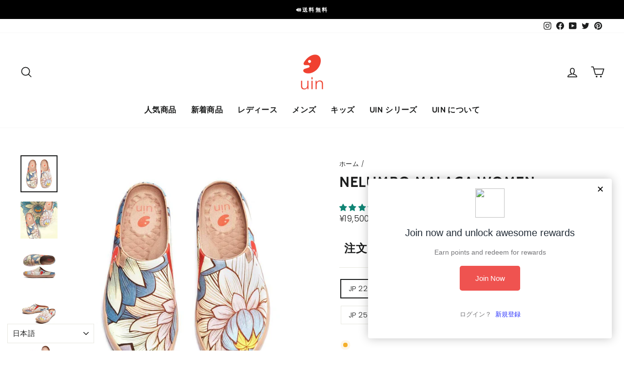

--- FILE ---
content_type: text/html; charset=utf-8
request_url: https://www.uinfootwear.jp/products/w1122487
body_size: 72293
content:
<!doctype html>
<html class="no-js" lang="ja" dir="ltr">
  <meta name="google-site-verification" content="PM0LdtvE0rplxYfIOSXA_8gGu2LHFpLSp2NLA2vClH4" /><head>
<!-- starapps_core_start -->
<!-- This code is automatically managed by StarApps Studio -->
<!-- Please contact support@starapps.studio for any help -->
<!-- File location: snippets/starapps-core.liquid -->



<!-- starapps_core_end -->

  <meta charset="utf-8">
  <meta http-equiv="X-UA-Compatible" content="IE=edge,chrome=1">
  <meta name="viewport" content="width=device-width,initial-scale=1">
  <meta name="theme-color" content="#111111">
  <link rel="canonical" href="https://www.uinfootwear.jp/products/w1122487">
  <link rel="preconnect" href="https://cdn.shopify.com" crossorigin>
  <link rel="preconnect" href="https://fonts.shopifycdn.com" crossorigin>
  <link rel="dns-prefetch" href="https://productreviews.shopifycdn.com">
  <link rel="dns-prefetch" href="https://ajax.googleapis.com">
  <link rel="dns-prefetch" href="https://maps.googleapis.com">
  <link rel="dns-prefetch" href="https://maps.gstatic.com"><link rel="shortcut icon" href="//www.uinfootwear.jp/cdn/shop/files/logo_af69ab67-70bc-464b-9605-36aa4758ea47_32x32.png?v=1764648245" type="image/png" /><title>[UIN] 超軽量 アートシューズ スリッパ レディース メンズ ルームシューズ 春夏 室内 室外 サンダル 歩きやすい
&ndash; JP UIN Footwear
</title>
<meta name="description" content="スリッポンデザイン履きやすさ、履き心地が抜群 脱ぎ履きが便利で、出掛ける時に履いても、家で履いても、快適な履き心地をお届けします。 キャンバスアッパー 100 %ピュアコットン 100％天然コットンのため、軽やかで通気性がよく、ドライですっきりした状態を保ちます。素材は環境に優しくてサステナブルなものを使用している。 快適なワイドフィット 人間工学から考える足型デザイン 足型のデザインとゆったりしたつま先が素足でも快適で、足の指を自然に広げる。 見た目は常に新しい 色が長持ち 時間が経っても色が常に鮮やかで、色褪せにくく、生き生きとしたアート模様で常にコーディネートに活力を増加させる。 空中ダンス 軽くて快適 軽くてシームレスなデザ"><meta property="og:site_name" content="JP UIN Footwear">
  <meta property="og:url" content="https://www.uinfootwear.jp/products/w1122487">
  <meta property="og:title" content="Nelumbo Malaga Women">
  <meta property="og:type" content="product">
  <meta property="og:description" content="スリッポンデザイン履きやすさ、履き心地が抜群 脱ぎ履きが便利で、出掛ける時に履いても、家で履いても、快適な履き心地をお届けします。 キャンバスアッパー 100 %ピュアコットン 100％天然コットンのため、軽やかで通気性がよく、ドライですっきりした状態を保ちます。素材は環境に優しくてサステナブルなものを使用している。 快適なワイドフィット 人間工学から考える足型デザイン 足型のデザインとゆったりしたつま先が素足でも快適で、足の指を自然に広げる。 見た目は常に新しい 色が長持ち 時間が経っても色が常に鮮やかで、色褪せにくく、生き生きとしたアート模様で常にコーディネートに活力を増加させる。 空中ダンス 軽くて快適 軽くてシームレスなデザ"><meta property="og:image" content="http://www.uinfootwear.jp/cdn/shop/files/uinfootwear-women-nelumbo-slipper-canvas-loafers-16538949714033.jpg?v=1754025557">
    <meta property="og:image:secure_url" content="https://www.uinfootwear.jp/cdn/shop/files/uinfootwear-women-nelumbo-slipper-canvas-loafers-16538949714033.jpg?v=1754025557">
    <meta property="og:image:width" content="1000">
    <meta property="og:image:height" content="1000"><meta name="twitter:site" content="@uinfootwear_jp">
  <meta name="twitter:card" content="summary_large_image">
  <meta name="twitter:title" content="Nelumbo Malaga Women">
  <meta name="twitter:description" content="スリッポンデザイン履きやすさ、履き心地が抜群 脱ぎ履きが便利で、出掛ける時に履いても、家で履いても、快適な履き心地をお届けします。 キャンバスアッパー 100 %ピュアコットン 100％天然コットンのため、軽やかで通気性がよく、ドライですっきりした状態を保ちます。素材は環境に優しくてサステナブルなものを使用している。 快適なワイドフィット 人間工学から考える足型デザイン 足型のデザインとゆったりしたつま先が素足でも快適で、足の指を自然に広げる。 見た目は常に新しい 色が長持ち 時間が経っても色が常に鮮やかで、色褪せにくく、生き生きとしたアート模様で常にコーディネートに活力を増加させる。 空中ダンス 軽くて快適 軽くてシームレスなデザ">
<style data-shopify>@font-face {
  font-family: Cabin;
  font-weight: 700;
  font-style: normal;
  font-display: swap;
  src: url("//www.uinfootwear.jp/cdn/fonts/cabin/cabin_n7.255204a342bfdbc9ae2017bd4e6a90f8dbb2f561.woff2") format("woff2"),
       url("//www.uinfootwear.jp/cdn/fonts/cabin/cabin_n7.e2afa22a0d0f4b64da3569c990897429d40ff5c0.woff") format("woff");
}

  @font-face {
  font-family: Poppins;
  font-weight: 300;
  font-style: normal;
  font-display: swap;
  src: url("//www.uinfootwear.jp/cdn/fonts/poppins/poppins_n3.05f58335c3209cce17da4f1f1ab324ebe2982441.woff2") format("woff2"),
       url("//www.uinfootwear.jp/cdn/fonts/poppins/poppins_n3.6971368e1f131d2c8ff8e3a44a36b577fdda3ff5.woff") format("woff");
}


  @font-face {
  font-family: Poppins;
  font-weight: 600;
  font-style: normal;
  font-display: swap;
  src: url("//www.uinfootwear.jp/cdn/fonts/poppins/poppins_n6.aa29d4918bc243723d56b59572e18228ed0786f6.woff2") format("woff2"),
       url("//www.uinfootwear.jp/cdn/fonts/poppins/poppins_n6.5f815d845fe073750885d5b7e619ee00e8111208.woff") format("woff");
}

  @font-face {
  font-family: Poppins;
  font-weight: 300;
  font-style: italic;
  font-display: swap;
  src: url("//www.uinfootwear.jp/cdn/fonts/poppins/poppins_i3.8536b4423050219f608e17f134fe9ea3b01ed890.woff2") format("woff2"),
       url("//www.uinfootwear.jp/cdn/fonts/poppins/poppins_i3.0f4433ada196bcabf726ed78f8e37e0995762f7f.woff") format("woff");
}

  @font-face {
  font-family: Poppins;
  font-weight: 600;
  font-style: italic;
  font-display: swap;
  src: url("//www.uinfootwear.jp/cdn/fonts/poppins/poppins_i6.bb8044d6203f492888d626dafda3c2999253e8e9.woff2") format("woff2"),
       url("//www.uinfootwear.jp/cdn/fonts/poppins/poppins_i6.e233dec1a61b1e7dead9f920159eda42280a02c3.woff") format("woff");
}

</style><link href="//www.uinfootwear.jp/cdn/shop/t/16/assets/theme.css?v=163393836907133675281768275884" rel="stylesheet" type="text/css" media="all" />
<style data-shopify>:root {
    --typeHeaderPrimary: Cabin;
    --typeHeaderFallback: sans-serif;
    --typeHeaderSize: 35px;
    --typeHeaderWeight: 700;
    --typeHeaderLineHeight: 1.2;
    --typeHeaderSpacing: 0.025em;

    --typeBasePrimary:Poppins;
    --typeBaseFallback:sans-serif;
    --typeBaseSize: 15px;
    --typeBaseWeight: 300;
    --typeBaseSpacing: 0.025em;
    --typeBaseLineHeight: 1.5;

    --typeCollectionTitle: 20px;

    --iconWeight: 4px;
    --iconLinecaps: round;

    
      --buttonRadius: 50px;
    

    --colorGridOverlayOpacity: 0.1;
  }

  .placeholder-content {
    background-image: linear-gradient(100deg, #ffffff 40%, #f7f7f7 63%, #ffffff 79%);
  }</style><script>
    document.documentElement.className = document.documentElement.className.replace('no-js', 'js');

    window.theme = window.theme || {};
    theme.routes = {
      home: "/",
      cart: "/cart.js",
      cartPage: "/cart",
      cartAdd: "/cart/add.js",
      cartChange: "/cart/change.js",
      search: "/search"
    };
    theme.strings = {
      soldOut: "売り切れ",
      unavailable: "在庫切れです",
      inStockLabel: "",
      oneStockLabel: "在庫は[count]個のみです！",
      otherStockLabel: "",
      willNotShipUntil: "[date]まで発送されません。",
      willBeInStockAfter: "[date]以降の在庫になります",
      waitingForStock: "入出荷作業中",
      savePrice: "[saved_amount]OFF",
      cartEmpty: "買い物かごに商品がありません",
      cartTermsConfirmation: "チェックアウトするには、販売条件に同意する必要があります",
      searchCollections: "コレクション",
      searchPages: "頁:",
      searchArticles: "記事：",
      productFrom: "",
    };
    theme.settings = {
      cartType: "drawer",
      isCustomerTemplate: false,
      moneyFormat: "\u003cspan class=money\u003e¥{{amount}}\u003c\/span\u003e",
      saveType: "percent",
      productImageSize: "natural",
      productImageCover: true,
      predictiveSearch: true,
      predictiveSearchType: "product,article,page,collection",
      predictiveSearchVendor: false,
      predictiveSearchPrice: true,
      quickView: true,
      themeName: 'Impulse',
      themeVersion: "7.1.0"
    };
  </script>

  <script>window.nfecShopVersion = '1732002142';window.nfecJsVersion = '449607';window.nfecCVersion = 66680</script><script>window.performance && window.performance.mark && window.performance.mark('shopify.content_for_header.start');</script><meta name="google-site-verification" content="PM0LdtvE0rplxYfIOSXA_8gGu2LHFpLSp2NLA2vClH4">
<meta id="shopify-digital-wallet" name="shopify-digital-wallet" content="/34500083756/digital_wallets/dialog">
<meta name="shopify-checkout-api-token" content="48b8fcc323607515b13cfa8e197e9d61">
<meta id="in-context-paypal-metadata" data-shop-id="34500083756" data-venmo-supported="false" data-environment="production" data-locale="ja_JP" data-paypal-v4="true" data-currency="JPY">
<link rel="alternate" type="application/json+oembed" href="https://www.uinfootwear.jp/products/w1122487.oembed">
<script async="async" src="/checkouts/internal/preloads.js?locale=ja-JP"></script>
<script id="shopify-features" type="application/json">{"accessToken":"48b8fcc323607515b13cfa8e197e9d61","betas":["rich-media-storefront-analytics"],"domain":"www.uinfootwear.jp","predictiveSearch":false,"shopId":34500083756,"locale":"ja"}</script>
<script>var Shopify = Shopify || {};
Shopify.shop = "jp-uin-footwear.myshopify.com";
Shopify.locale = "ja";
Shopify.currency = {"active":"JPY","rate":"1.0"};
Shopify.country = "JP";
Shopify.theme = {"name":"Impulse-20221109","id":126413635628,"schema_name":"Impulse","schema_version":"7.1.0","theme_store_id":857,"role":"main"};
Shopify.theme.handle = "null";
Shopify.theme.style = {"id":null,"handle":null};
Shopify.cdnHost = "www.uinfootwear.jp/cdn";
Shopify.routes = Shopify.routes || {};
Shopify.routes.root = "/";</script>
<script type="module">!function(o){(o.Shopify=o.Shopify||{}).modules=!0}(window);</script>
<script>!function(o){function n(){var o=[];function n(){o.push(Array.prototype.slice.apply(arguments))}return n.q=o,n}var t=o.Shopify=o.Shopify||{};t.loadFeatures=n(),t.autoloadFeatures=n()}(window);</script>
<script id="shop-js-analytics" type="application/json">{"pageType":"product"}</script>
<script defer="defer" async type="module" src="//www.uinfootwear.jp/cdn/shopifycloud/shop-js/modules/v2/client.init-shop-cart-sync_CZKilf07.ja.esm.js"></script>
<script defer="defer" async type="module" src="//www.uinfootwear.jp/cdn/shopifycloud/shop-js/modules/v2/chunk.common_rlhnONO2.esm.js"></script>
<script type="module">
  await import("//www.uinfootwear.jp/cdn/shopifycloud/shop-js/modules/v2/client.init-shop-cart-sync_CZKilf07.ja.esm.js");
await import("//www.uinfootwear.jp/cdn/shopifycloud/shop-js/modules/v2/chunk.common_rlhnONO2.esm.js");

  window.Shopify.SignInWithShop?.initShopCartSync?.({"fedCMEnabled":true,"windoidEnabled":true});

</script>
<script>(function() {
  var isLoaded = false;
  function asyncLoad() {
    if (isLoaded) return;
    isLoaded = true;
    var urls = ["https:\/\/size-charts-relentless.herokuapp.com\/js\/size-charts-relentless.js?shop=jp-uin-footwear.myshopify.com","https:\/\/cdn.shopify.com\/s\/files\/1\/0345\/0008\/3756\/t\/12\/assets\/loy_34500083756.js?v=1638439936\u0026shop=jp-uin-footwear.myshopify.com","https:\/\/dkov91l6wait7.cloudfront.net\/almighty.js?shop=jp-uin-footwear.myshopify.com","https:\/\/d39va5bdt61idd.cloudfront.net\/carttrack.js?id=2833\u0026shop=jp-uin-footwear.myshopify.com","https:\/\/d39va5bdt61idd.cloudfront.net\/cartAnimate.js?id=mff1b1s2\u0026shop=jp-uin-footwear.myshopify.com"];
    for (var i = 0; i < urls.length; i++) {
      var s = document.createElement('script');
      s.type = 'text/javascript';
      s.async = true;
      s.src = urls[i];
      var x = document.getElementsByTagName('script')[0];
      x.parentNode.insertBefore(s, x);
    }
  };
  if(window.attachEvent) {
    window.attachEvent('onload', asyncLoad);
  } else {
    window.addEventListener('load', asyncLoad, false);
  }
})();</script>
<script id="__st">var __st={"a":34500083756,"offset":32400,"reqid":"ad7b8d1b-7f36-4597-9ad8-66675061e393-1769001786","pageurl":"www.uinfootwear.jp\/products\/w1122487","u":"529cab892598","p":"product","rtyp":"product","rid":5450748756012};</script>
<script>window.ShopifyPaypalV4VisibilityTracking = true;</script>
<script id="captcha-bootstrap">!function(){'use strict';const t='contact',e='account',n='new_comment',o=[[t,t],['blogs',n],['comments',n],[t,'customer']],c=[[e,'customer_login'],[e,'guest_login'],[e,'recover_customer_password'],[e,'create_customer']],r=t=>t.map((([t,e])=>`form[action*='/${t}']:not([data-nocaptcha='true']) input[name='form_type'][value='${e}']`)).join(','),a=t=>()=>t?[...document.querySelectorAll(t)].map((t=>t.form)):[];function s(){const t=[...o],e=r(t);return a(e)}const i='password',u='form_key',d=['recaptcha-v3-token','g-recaptcha-response','h-captcha-response',i],f=()=>{try{return window.sessionStorage}catch{return}},m='__shopify_v',_=t=>t.elements[u];function p(t,e,n=!1){try{const o=window.sessionStorage,c=JSON.parse(o.getItem(e)),{data:r}=function(t){const{data:e,action:n}=t;return t[m]||n?{data:e,action:n}:{data:t,action:n}}(c);for(const[e,n]of Object.entries(r))t.elements[e]&&(t.elements[e].value=n);n&&o.removeItem(e)}catch(o){console.error('form repopulation failed',{error:o})}}const l='form_type',E='cptcha';function T(t){t.dataset[E]=!0}const w=window,h=w.document,L='Shopify',v='ce_forms',y='captcha';let A=!1;((t,e)=>{const n=(g='f06e6c50-85a8-45c8-87d0-21a2b65856fe',I='https://cdn.shopify.com/shopifycloud/storefront-forms-hcaptcha/ce_storefront_forms_captcha_hcaptcha.v1.5.2.iife.js',D={infoText:'hCaptchaによる保護',privacyText:'プライバシー',termsText:'利用規約'},(t,e,n)=>{const o=w[L][v],c=o.bindForm;if(c)return c(t,g,e,D).then(n);var r;o.q.push([[t,g,e,D],n]),r=I,A||(h.body.append(Object.assign(h.createElement('script'),{id:'captcha-provider',async:!0,src:r})),A=!0)});var g,I,D;w[L]=w[L]||{},w[L][v]=w[L][v]||{},w[L][v].q=[],w[L][y]=w[L][y]||{},w[L][y].protect=function(t,e){n(t,void 0,e),T(t)},Object.freeze(w[L][y]),function(t,e,n,w,h,L){const[v,y,A,g]=function(t,e,n){const i=e?o:[],u=t?c:[],d=[...i,...u],f=r(d),m=r(i),_=r(d.filter((([t,e])=>n.includes(e))));return[a(f),a(m),a(_),s()]}(w,h,L),I=t=>{const e=t.target;return e instanceof HTMLFormElement?e:e&&e.form},D=t=>v().includes(t);t.addEventListener('submit',(t=>{const e=I(t);if(!e)return;const n=D(e)&&!e.dataset.hcaptchaBound&&!e.dataset.recaptchaBound,o=_(e),c=g().includes(e)&&(!o||!o.value);(n||c)&&t.preventDefault(),c&&!n&&(function(t){try{if(!f())return;!function(t){const e=f();if(!e)return;const n=_(t);if(!n)return;const o=n.value;o&&e.removeItem(o)}(t);const e=Array.from(Array(32),(()=>Math.random().toString(36)[2])).join('');!function(t,e){_(t)||t.append(Object.assign(document.createElement('input'),{type:'hidden',name:u})),t.elements[u].value=e}(t,e),function(t,e){const n=f();if(!n)return;const o=[...t.querySelectorAll(`input[type='${i}']`)].map((({name:t})=>t)),c=[...d,...o],r={};for(const[a,s]of new FormData(t).entries())c.includes(a)||(r[a]=s);n.setItem(e,JSON.stringify({[m]:1,action:t.action,data:r}))}(t,e)}catch(e){console.error('failed to persist form',e)}}(e),e.submit())}));const S=(t,e)=>{t&&!t.dataset[E]&&(n(t,e.some((e=>e===t))),T(t))};for(const o of['focusin','change'])t.addEventListener(o,(t=>{const e=I(t);D(e)&&S(e,y())}));const B=e.get('form_key'),M=e.get(l),P=B&&M;t.addEventListener('DOMContentLoaded',(()=>{const t=y();if(P)for(const e of t)e.elements[l].value===M&&p(e,B);[...new Set([...A(),...v().filter((t=>'true'===t.dataset.shopifyCaptcha))])].forEach((e=>S(e,t)))}))}(h,new URLSearchParams(w.location.search),n,t,e,['guest_login'])})(!0,!0)}();</script>
<script integrity="sha256-4kQ18oKyAcykRKYeNunJcIwy7WH5gtpwJnB7kiuLZ1E=" data-source-attribution="shopify.loadfeatures" defer="defer" src="//www.uinfootwear.jp/cdn/shopifycloud/storefront/assets/storefront/load_feature-a0a9edcb.js" crossorigin="anonymous"></script>
<script data-source-attribution="shopify.dynamic_checkout.dynamic.init">var Shopify=Shopify||{};Shopify.PaymentButton=Shopify.PaymentButton||{isStorefrontPortableWallets:!0,init:function(){window.Shopify.PaymentButton.init=function(){};var t=document.createElement("script");t.src="https://www.uinfootwear.jp/cdn/shopifycloud/portable-wallets/latest/portable-wallets.ja.js",t.type="module",document.head.appendChild(t)}};
</script>
<script data-source-attribution="shopify.dynamic_checkout.buyer_consent">
  function portableWalletsHideBuyerConsent(e){var t=document.getElementById("shopify-buyer-consent"),n=document.getElementById("shopify-subscription-policy-button");t&&n&&(t.classList.add("hidden"),t.setAttribute("aria-hidden","true"),n.removeEventListener("click",e))}function portableWalletsShowBuyerConsent(e){var t=document.getElementById("shopify-buyer-consent"),n=document.getElementById("shopify-subscription-policy-button");t&&n&&(t.classList.remove("hidden"),t.removeAttribute("aria-hidden"),n.addEventListener("click",e))}window.Shopify?.PaymentButton&&(window.Shopify.PaymentButton.hideBuyerConsent=portableWalletsHideBuyerConsent,window.Shopify.PaymentButton.showBuyerConsent=portableWalletsShowBuyerConsent);
</script>
<script>
  function portableWalletsCleanup(e){e&&e.src&&console.error("Failed to load portable wallets script "+e.src);var t=document.querySelectorAll("shopify-accelerated-checkout .shopify-payment-button__skeleton, shopify-accelerated-checkout-cart .wallet-cart-button__skeleton"),e=document.getElementById("shopify-buyer-consent");for(let e=0;e<t.length;e++)t[e].remove();e&&e.remove()}function portableWalletsNotLoadedAsModule(e){e instanceof ErrorEvent&&"string"==typeof e.message&&e.message.includes("import.meta")&&"string"==typeof e.filename&&e.filename.includes("portable-wallets")&&(window.removeEventListener("error",portableWalletsNotLoadedAsModule),window.Shopify.PaymentButton.failedToLoad=e,"loading"===document.readyState?document.addEventListener("DOMContentLoaded",window.Shopify.PaymentButton.init):window.Shopify.PaymentButton.init())}window.addEventListener("error",portableWalletsNotLoadedAsModule);
</script>

<script type="module" src="https://www.uinfootwear.jp/cdn/shopifycloud/portable-wallets/latest/portable-wallets.ja.js" onError="portableWalletsCleanup(this)" crossorigin="anonymous"></script>
<script nomodule>
  document.addEventListener("DOMContentLoaded", portableWalletsCleanup);
</script>

<link id="shopify-accelerated-checkout-styles" rel="stylesheet" media="screen" href="https://www.uinfootwear.jp/cdn/shopifycloud/portable-wallets/latest/accelerated-checkout-backwards-compat.css" crossorigin="anonymous">
<style id="shopify-accelerated-checkout-cart">
        #shopify-buyer-consent {
  margin-top: 1em;
  display: inline-block;
  width: 100%;
}

#shopify-buyer-consent.hidden {
  display: none;
}

#shopify-subscription-policy-button {
  background: none;
  border: none;
  padding: 0;
  text-decoration: underline;
  font-size: inherit;
  cursor: pointer;
}

#shopify-subscription-policy-button::before {
  box-shadow: none;
}

      </style>

<script>window.performance && window.performance.mark && window.performance.mark('shopify.content_for_header.end');</script>

  <script src="//www.uinfootwear.jp/cdn/shop/t/16/assets/vendor-scripts-v11.js" defer="defer"></script><script src="//www.uinfootwear.jp/cdn/shop/t/16/assets/theme.js?v=13862351161817530741667981693" defer="defer"></script>

        <link href="//www.uinfootwear.jp/cdn/shop/t/16/assets/paymentfont.scss.css?v=75305026976786980441768275884" rel="stylesheet" type="text/css" media="all" />
      

<script>
    
    
    
    
    var gsf_conversion_data = {page_type : 'product', event : 'view_item', data : {product_data : [{variant_id : 44521189933100, product_id : 5450748756012, name : "Nelumbo Malaga Women", price : "19500.00", currency : "JPY", sku : "W1122487-5", brand : "UIN", variant : "JP 22", category : "Women"}], total_price : "19500.00", shop_currency : "JPY"}};
    
</script>
<script type="text/javascript">
  window.Rivo = window.Rivo || {};
  window.Rivo.common = window.Rivo.common || {};
  window.Rivo.common.shop = {
    permanent_domain: 'jp-uin-footwear.myshopify.com',
    currency: "JPY",
    money_format: "\u003cspan class=money\u003e¥{{amount}}\u003c\/span\u003e",
    id: 34500083756
  };
  

  window.Rivo.common.template = 'product';
  window.Rivo.common.cart = {};
  window.Rivo.global_config = {"asset_urls":{"loy":{"api_js":"https:\/\/cdn.shopify.com\/s\/files\/1\/0194\/1736\/6592\/t\/1\/assets\/ba_rivo_api.js?v=1764090844","lp_js":"https:\/\/cdn.shopify.com\/s\/files\/1\/0194\/1736\/6592\/t\/1\/assets\/ba_rivo_lp.js?v=1764090843","lp_css":"https:\/\/cdn.shopify.com\/s\/files\/1\/0194\/1736\/6592\/t\/1\/assets\/ba_rivo_lp.css?v=1763487440","profile_js":"https:\/\/cdn.shopify.com\/s\/files\/1\/0194\/1736\/6592\/t\/1\/assets\/ba_rivo_profile.js?v=1764090842","profile_css":"https:\/\/cdn.shopify.com\/s\/files\/1\/0194\/1736\/6592\/t\/1\/assets\/ba_rivo_profile.css?v=1765147386","init_js":"https:\/\/cdn.shopify.com\/s\/files\/1\/0194\/1736\/6592\/t\/1\/assets\/ba_loy_init.js?v=1764090841","referrals_js":"https:\/\/cdn.shopify.com\/s\/files\/1\/0194\/1736\/6592\/t\/1\/assets\/ba_loy_referrals.js?v=1764090845","referrals_css":"https:\/\/cdn.shopify.com\/s\/files\/1\/0194\/1736\/6592\/t\/1\/assets\/ba_loy_referrals.css?v=1700287043","widget_js":"https:\/\/cdn.shopify.com\/s\/files\/1\/0037\/2110\/1430\/t\/963\/assets\/ba_loy_widget.js?v=1728252181","widget_css":"https:\/\/cdn.shopify.com\/s\/files\/1\/0194\/1736\/6592\/t\/1\/assets\/ba_loy_widget.css?v=1692840875","page_init_js":"https:\/\/cdn.shopify.com\/s\/files\/1\/0194\/1736\/6592\/t\/1\/assets\/ba_loy_page_init.js?v=1711433130","page_widget_js":"https:\/\/cdn.shopify.com\/s\/files\/1\/0194\/1736\/6592\/t\/1\/assets\/ba_loy_page_widget.js?v=1711432435","page_widget_css":"https:\/\/cdn.shopify.com\/s\/files\/1\/0194\/1736\/6592\/t\/1\/assets\/ba_loy_page.css?v=1693059047","page_preview_js":null,"app_proxy_applications_js":"https:\/\/cdn.shopify.com\/s\/files\/1\/0194\/1736\/6592\/t\/1\/assets\/app_proxy_application.js?v=1708835151"},"forms":{"init_js":"https:\/\/cdn.shopify.com\/s\/files\/1\/0194\/1736\/6592\/t\/1\/assets\/ba_forms_init.js?v=1711433134","widget_js":"https:\/\/cdn.shopify.com\/s\/files\/1\/0194\/1736\/6592\/t\/1\/assets\/ba_forms_widget.js?v=1711433135","forms_css":"https:\/\/cdn.shopify.com\/s\/files\/1\/0194\/1736\/6592\/t\/1\/assets\/ba_forms.css?v=1691714518"},"global":{"helper_js":"https:\/\/cdn.shopify.com\/s\/files\/1\/0194\/1736\/6592\/t\/1\/assets\/ba_tracking.js?v=1764090840"}},"proxy_paths":{"loy":"\/apps\/ba-loy","app_metrics":"\/apps\/ba-loy\/app_metrics"},"aat":["loy"],"pv":false,"sts":false,"bam":true,"batc":true,"fetch_url_to_string":false,"base_money_format":"\u003cspan class=money\u003e¥{{amount}}\u003c\/span\u003e","online_store_version":2,"loy_js_api_enabled":false,"hide_console_ad":false,"shopify_markets_enabled":false,"google_client_id":"105612801293-i27f7uh4jfd7tajl14hqbqlvd6dr5psc.apps.googleusercontent.com","multipass_v_token":false,"clear_latest_order_cache":false,"shop":{"id":34500083756,"name":"JP UIN Footwear","domain":"www.uinfootwear.jp"},"theme_extension_local_assets":false};

  
    if (window.Rivo.common.template == 'product'){
      window.Rivo.common.product = {
        id: 5450748756012, price: 1950000, handle: "w1122487", tags: null,
        available: true, title: "Nelumbo Malaga Women", variants: [{"id":44521189933100,"title":"JP 22","option1":"JP 22","option2":null,"option3":null,"sku":"W1122487-5","requires_shipping":true,"taxable":false,"featured_image":null,"available":true,"name":"Nelumbo Malaga Women - JP 22","public_title":"JP 22","options":["JP 22"],"price":1950000,"weight":2000,"compare_at_price":1950000,"inventory_management":"shopify","barcode":null,"requires_selling_plan":false,"selling_plan_allocations":[],"quantity_rule":{"min":1,"max":null,"increment":1}},{"id":44521189965868,"title":"JP 22.5","option1":"JP 22.5","option2":null,"option3":null,"sku":"W1122487-5.5","requires_shipping":true,"taxable":false,"featured_image":null,"available":true,"name":"Nelumbo Malaga Women - JP 22.5","public_title":"JP 22.5","options":["JP 22.5"],"price":1950000,"weight":2000,"compare_at_price":1950000,"inventory_management":"shopify","barcode":null,"requires_selling_plan":false,"selling_plan_allocations":[],"quantity_rule":{"min":1,"max":null,"increment":1}},{"id":44521189998636,"title":"JP 23","option1":"JP 23","option2":null,"option3":null,"sku":"W1122487-6","requires_shipping":true,"taxable":false,"featured_image":null,"available":true,"name":"Nelumbo Malaga Women - JP 23","public_title":"JP 23","options":["JP 23"],"price":1950000,"weight":2000,"compare_at_price":1950000,"inventory_management":"shopify","barcode":null,"requires_selling_plan":false,"selling_plan_allocations":[],"quantity_rule":{"min":1,"max":null,"increment":1}},{"id":44521190031404,"title":"JP 23.5","option1":"JP 23.5","option2":null,"option3":null,"sku":"W1122487-6.5","requires_shipping":true,"taxable":false,"featured_image":null,"available":true,"name":"Nelumbo Malaga Women - JP 23.5","public_title":"JP 23.5","options":["JP 23.5"],"price":1950000,"weight":2000,"compare_at_price":1950000,"inventory_management":"shopify","barcode":null,"requires_selling_plan":false,"selling_plan_allocations":[],"quantity_rule":{"min":1,"max":null,"increment":1}},{"id":44521190064172,"title":"JP 24","option1":"JP 24","option2":null,"option3":null,"sku":"W1122487-7","requires_shipping":true,"taxable":false,"featured_image":null,"available":true,"name":"Nelumbo Malaga Women - JP 24","public_title":"JP 24","options":["JP 24"],"price":1950000,"weight":2000,"compare_at_price":1950000,"inventory_management":"shopify","barcode":null,"requires_selling_plan":false,"selling_plan_allocations":[],"quantity_rule":{"min":1,"max":null,"increment":1}},{"id":44521190096940,"title":"JP 24.5","option1":"JP 24.5","option2":null,"option3":null,"sku":"W1122487-8","requires_shipping":true,"taxable":false,"featured_image":null,"available":true,"name":"Nelumbo Malaga Women - JP 24.5","public_title":"JP 24.5","options":["JP 24.5"],"price":1950000,"weight":2000,"compare_at_price":1950000,"inventory_management":"shopify","barcode":null,"requires_selling_plan":false,"selling_plan_allocations":[],"quantity_rule":{"min":1,"max":null,"increment":1}},{"id":44521190129708,"title":"JP 25","option1":"JP 25","option2":null,"option3":null,"sku":"W1122487-8.5","requires_shipping":true,"taxable":false,"featured_image":null,"available":true,"name":"Nelumbo Malaga Women - JP 25","public_title":"JP 25","options":["JP 25"],"price":1950000,"weight":2000,"compare_at_price":1950000,"inventory_management":"shopify","barcode":null,"requires_selling_plan":false,"selling_plan_allocations":[],"quantity_rule":{"min":1,"max":null,"increment":1}},{"id":44521190162476,"title":"JP 25.5","option1":"JP 25.5","option2":null,"option3":null,"sku":"W1122487-9","requires_shipping":true,"taxable":false,"featured_image":null,"available":true,"name":"Nelumbo Malaga Women - JP 25.5","public_title":"JP 25.5","options":["JP 25.5"],"price":1950000,"weight":2000,"compare_at_price":1950000,"inventory_management":"shopify","barcode":null,"requires_selling_plan":false,"selling_plan_allocations":[],"quantity_rule":{"min":1,"max":null,"increment":1}},{"id":44521190195244,"title":"JP 26","option1":"JP 26","option2":null,"option3":null,"sku":"W1122487-9.5","requires_shipping":true,"taxable":false,"featured_image":null,"available":true,"name":"Nelumbo Malaga Women - JP 26","public_title":"JP 26","options":["JP 26"],"price":1950000,"weight":2000,"compare_at_price":1950000,"inventory_management":"shopify","barcode":null,"requires_selling_plan":false,"selling_plan_allocations":[],"quantity_rule":{"min":1,"max":null,"increment":1}},{"id":44521190228012,"title":"JP 26.5","option1":"JP 26.5","option2":null,"option3":null,"sku":"W1122487-10","requires_shipping":true,"taxable":false,"featured_image":null,"available":true,"name":"Nelumbo Malaga Women - JP 26.5","public_title":"JP 26.5","options":["JP 26.5"],"price":1950000,"weight":2000,"compare_at_price":1950000,"inventory_management":"shopify","barcode":null,"requires_selling_plan":false,"selling_plan_allocations":[],"quantity_rule":{"min":1,"max":null,"increment":1}},{"id":44521190260780,"title":"JP 27","option1":"JP 27","option2":null,"option3":null,"sku":"W1122487-10.5","requires_shipping":true,"taxable":false,"featured_image":null,"available":true,"name":"Nelumbo Malaga Women - JP 27","public_title":"JP 27","options":["JP 27"],"price":1950000,"weight":2000,"compare_at_price":1950000,"inventory_management":"shopify","barcode":null,"requires_selling_plan":false,"selling_plan_allocations":[],"quantity_rule":{"min":1,"max":null,"increment":1}}]
      };
    }
  

    window.Rivo.loy_config = {"brand_theme_settings":{"enabled":true,"button_bg":"#ef5350","header_bg":"#e53935","custom_css":"","desc_color":"#737376","icon_color":"#3a3a3a","link_color":"#2932fc","visibility":"both","cards_shape":"rounded","hide_widget":false,"launcher_bg":"#ef5350","mobile_icon":"gift","mobile_text":"報酬","title_color":"#212b36","banner_image":"","desktop_icon":"gift","desktop_text":"報酬","inputs_shape":"rounded","primary_font":null,"buttons_shape":"rounded","mobile_layout":"image_only","primary_color":"#2932fc","desktop_layout":"image_only","launcher_shape":"circle","secondary_font":null,"container_shape":"circle","mobile_placement":"right","button_text_color":"#000000","desktop_placement":"right","header_text_color":"#000000","powered_by_hidden":true,"launcher_text_color":"#ffffff","mobile_side_spacing":3,"desktop_side_spacing":19,"panel_order_settings":{"vip":"3","points":"1","referrals":"2"},"visibility_condition":"","mobile_bottom_spacing":3,"desktop_bottom_spacing":19,"hide_widget_permanently":false,"widget_icon_preview_url":"https:\/\/activestorage-public.s3.us-west-2.amazonaws.com\/dwjbt19odf5heayq4ailsad0lbdg","hide_widget_launcher_on_mobile":false,"widget_banner_image_preview_url":"","shopify_account_embed_custom_css":"","shopify_account_embed_custom_link":"","shopify_account_embed_target_page":"customers\/account","shopify_account_embed_custom_placement":"","shopify_account_embed_custom_insert_method":"beforeend"},"launcher_style_settings":{"enabled":true,"button_bg":"#ef5350","header_bg":"#e53935","custom_css":"","desc_color":"#737376","icon_color":"#3a3a3a","link_color":"#2932fc","visibility":"both","cards_shape":"rounded","hide_widget":false,"launcher_bg":"#ef5350","mobile_icon":"gift","mobile_text":"報酬","title_color":"#212b36","banner_image":"","desktop_icon":"gift","desktop_text":"報酬","inputs_shape":"rounded","primary_font":null,"buttons_shape":"rounded","mobile_layout":"image_only","primary_color":"#2932fc","desktop_layout":"image_only","launcher_shape":"circle","secondary_font":null,"container_shape":"circle","mobile_placement":"right","button_text_color":"#000000","desktop_placement":"right","header_text_color":"#000000","powered_by_hidden":true,"launcher_text_color":"#ffffff","mobile_side_spacing":3,"desktop_side_spacing":19,"panel_order_settings":{"vip":"3","points":"1","referrals":"2"},"visibility_condition":"","mobile_bottom_spacing":3,"desktop_bottom_spacing":19,"hide_widget_permanently":false,"widget_icon_preview_url":"https:\/\/activestorage-public.s3.us-west-2.amazonaws.com\/dwjbt19odf5heayq4ailsad0lbdg","hide_widget_launcher_on_mobile":false,"widget_banner_image_preview_url":"","shopify_account_embed_custom_css":"","shopify_account_embed_custom_link":"","shopify_account_embed_target_page":"customers\/account","shopify_account_embed_custom_placement":"","shopify_account_embed_custom_insert_method":"beforeend"},"points_program_enabled":true,"referral_program_enabled":true,"membership_program_enabled":false,"vip_program_enabled":false,"vip_program_tier_type":"points_earned","vip_program_period":"lifetime","floating_widget_settings":{"enabled":true,"button_bg":"#ef5350","header_bg":"#e53935","custom_css":"","desc_color":"#737376","icon_color":"#3a3a3a","link_color":"#2932fc","visibility":"both","cards_shape":"rounded","hide_widget":false,"launcher_bg":"#ef5350","mobile_icon":"gift","mobile_text":"報酬","title_color":"#212b36","banner_image":"","desktop_icon":"gift","desktop_text":"報酬","inputs_shape":"rounded","primary_font":null,"buttons_shape":"rounded","mobile_layout":"image_only","primary_color":"#2932fc","desktop_layout":"image_only","launcher_shape":"circle","secondary_font":null,"container_shape":"circle","mobile_placement":"right","button_text_color":"#000000","desktop_placement":"right","header_text_color":"#000000","powered_by_hidden":true,"launcher_text_color":"#ffffff","mobile_side_spacing":3,"desktop_side_spacing":19,"panel_order_settings":{},"visibility_condition":"","mobile_bottom_spacing":3,"desktop_bottom_spacing":19,"hide_widget_permanently":false,"widget_icon_preview_url":"https:\/\/activestorage-public.s3.us-west-2.amazonaws.com\/dwjbt19odf5heayq4ailsad0lbdg","hide_widget_launcher_on_mobile":false,"widget_banner_image_preview_url":"","shopify_account_embed_custom_css":"","shopify_account_embed_custom_link":"","shopify_account_embed_target_page":"customers\/account","shopify_account_embed_custom_placement":"","shopify_account_embed_custom_insert_method":"beforeend","desktop_launcher_icon":null,"mobile_launcher_icon":null},"widget_custom_icons":{"brand_icon":"https:\/\/loyalty.rivo.io\/assets\/dwjbt19odf5heayq4ailsad0lbdg","rewards":null,"ways_to_earn":null,"ways_to_redeem":null},"widget_css":"#baLoySectionWrapper .ba-loy-bg-color {\n  background: linear-gradient(125deg, hsla(1,77%,55%,1), hsla(1,86%,39%,1));\n}\n\n#baLoySectionWrapper .section-panel-wrapper {\n  box-shadow:rgba(0, 0, 0, 0.1) 0px 4px 15px 0px, rgba(0, 0, 0, 0.1) 0px 1px 2px 0px, #e53935 0px 2px 0px 0px inset;\n}\n\n\n#baLoySectionWrapper .back-img {\n  height: 37px;\n  background-image: url(\"https:\/\/loyalty.rivo.io\/assets\/dwjbt19odf5heayq4ailsad0lbdg\");\n  background-size: 37px 37px;\n}\n\n.small-notice.section-top-wrapper.open-top-panel+.panel-section {\n\tpadding-top: 160px;\n}\n\n.header-main, .header-secondary, .points-expiry-desc {\n\tcolor: #000000 !important;\n}\n.main-default a.sign-in{\n  color: #2932fc !important;\n}\n\n.section-table-piece-detail-items .li-img path {\n  fill: #3a3a3a;\n}\n\n.buttons-icons-detail-image .li-img {\n  fill: #3a3a3a;\n}\n\n#baLoySectionWrapper .loy-button-main{\n    background: #ef5350;\n    color: #000000;\n}\n\n  #baLoySectionWrapper .loy-button-main{\n    color: #000000;\n  }\n\n  #baLoySectionWrapper .main-default, #baLoySectionWrapper div.panel-section .head-title,#baLoySectionWrapper body {\n    color: #212b36;\n  }\n\n  #baLoySectionWrapper .section-panel-wrapper .panel-desc, #baLoySectionWrapper .main-default.sign-in-text{\n    color: #737376;\n  }\n\n  #launcher-wrapper{\n    background: #ef5350;\n  }\n\n#baLoySectionWrapper div.section-bottom{\n  display:none;\n}\n\n.ba-loy-namespace .ba-loy-messenger-frame, #launcher-wrapper{\n  right: 19px;\n  left: auto;\n}\n.ba-loy-namespace .ba-loy-messenger-frame {\n  bottom: 89px;\n}\n#launcher-wrapper{\n  bottom: 19px;\n}\n\n.launcher-text{\n  color: #ffffff !important;\n}\n\n#launcher-wrapper .launcher-desktop { display: block; }\n#launcher-wrapper .launcher-mobile  { display: none;  }\n\n@media (max-device-width: 851px) and (orientation: landscape), (max-width: 500px) {\n  .ba-loy-namespace .ba-loy-messenger-frame{\n    height: 100%;\n    min-height: 100%;\n    bottom: 0;\n    right: 0;\n    left: 0;\n    top: 0;\n    width: 100%;\n    border-radius: 0 !important;\n  }\n  #launcher-wrapper.up{\n    display: none;\n  }\n  #launcher-wrapper{\n    right: 3px;\n    left: auto;\n    bottom: 3px;\n  }\n  #launcher-wrapper .launcher-desktop { display: none;  }\n  #launcher-wrapper .launcher-mobile  { display: block; }\n}\n\n\n\n.ba-loy-circle{border-radius: 30px !important;}\n.ba-loy-rounded{border-radius: 10px !important;}\n.ba-loy-square{border-radius: 0px !important;}\n","domain_name":"loyalty.rivo.io","font_settings":{},"translations":{"vip_perks":"Perks","vip_tiers":"VIP Tiers","general_by":"by","vip_reward":"VIP reward","vip_status":"VIP Status","general_day":"Day","social_like":"ライク","social_share":"シェア","vip_benefits":"Benefits","general_error":"Hmm, something went wrong, please try again shortly","general_month":"Month","general_point":"ポイント","general_spend":"お客様は使ったポイント","general_spent":"使った","social_follow":"フォロー","tos_expiry_at":"Reward expires on {{expiry_date}}.","vip_tier_desc":"Gain access to exclusive rewards.","general_credit":"Credit","general_points":"ポイント","general_redeem":"取り戻す","general_reward":"ボーナス","vip_tier_spend":"Spend {{amount}}","general_credits":"Credits","general_go_back":"戻る","general_pending":"Pending","general_rewards":"ボーナス","general_sign_in":"新規登録","general_sign_up":"登録","referrals_title":"友達紹介キャンペーン","review_complete":"Post a product review","survey_complete":"Complete a Survey","general_approved":"Approved","general_share_on":"シェアで","general_you_have":"お客様は何点ボーナスがある","tos_free_product":"Reward only applies to {{product_name}}","acct_creation_btn":"スタート ","general_cancelled":"Cancelled","general_edit_date":"Edit Date","general_save_date":"Save date","general_show_more":"Show more","general_signed_up":"登録済み","member_point_desc":"Earn points and turn these into rewards!","referral_complete":"お薦めが完成","tos_expiry_months":"Expires {{expiry_months}} month(s) after being redeemed.","vip_tier_achieved":"Unlocked {{tier_name}}","vip_tier_added_to":"Added to {{tier_name}}","acct_creation_desc":"Get rewarded for being an awesome customer","general_apply_code":"Apply code","general_share_link":"Share your Personal Link","referrals_email_to":"To","vip_achieved_until":"Achieved until","vip_tier_to_unlock":"to unlock","visitor_point_desc":"ポイントを獲得し、ボーナスにこちらを回す！ ","acct_creation_title":"参加してボーナスを貰える ","general_reward_show":"表する","member_header_title":"{points}","member_point_header":"Points","referrals_completed":"お薦めが完成","vip_tier_dropped_to":"Fell to {{tier_name}}","vip_tier_on_highest":"You did it! You're on the highest tier 🎉","general_balance_text":"store credit","general_past_rewards":"以前のボーナス","general_product_page":"商品ページ","general_ways_to_earn":"獲得方法","general_your_rewards":"お客様のボーナス","referrals_email_send":"メールを送信","referrals_get_reward":"君は得る","referrals_share_link":"友達にシェアリンクのは、ボーナスを請求する","social_facebook_like":"Facebookでライク","social_tiktok_follow":"フォローで TikTok","social_twitter_share":"Twitterでシェアリンク","tos_min_order_amount":"Applies to all orders over ${{min_order_amount}}.","vip_tier_earn_points":"Earn {{points}} Points","vip_tier_retained_to":"Kept {{tier_name}}","vip_tier_vip_history":"VIP History","visitor_header_title":"🏆 UIN会員に加入する","visitor_point_header":"ポイントを貰える ","acct_creation_sign_in":"ログイン？","general_cancel_points":"Points canceled","general_no_points_yet":"ポイントをまだしません","general_refund_points":"ポイントを払い戻す","general_sms_subscribe":"Subscribe to SMS","member_header_caption":"あなたのポイント","social_facebook_share":"Facebookでシェアリンク","social_twitter_follow":"フォローでTwitter","vip_reward_earned_via":"Earned via {{vip_tier_name}} tier","vip_you_have_achieved":"You've achieved","wallet_pass_subscribe":"Add Wallet Pass","general_cancel_credits":"Credits canceled","general_no_rewards_yet":"ボーナスがしません","general_place_an_order":"注文する","general_points_expired":"Points expired","general_refund_credits":"Credits refunded","general_upload_receipt":"Submit a Receipt","general_ways_to_redeem":"使える方法","referrals_claim_reward":"ギフトを得る","referrals_code_invalid":"This referral code is invalid","referrals_email_invite":"友達にメールで紹介","referrals_visitor_desc":"購入した友人を紹介すると、二人をもボーナスをもらえます。 ","review_complete_points":"{{points_amount}} Points for every review posted","tos_min_order_quantity":"Minimum {{min_order_quantity}} items required in cart.","visitor_header_caption":"今すぐに参加し、素晴らしいボーナスの体験しましょう。","general_birthday_reward":"Celebrate with a reward","general_challenge_photo":"Submit a Challenge Photo","general_credits_expired":"Credits expired","general_discount_amount":"points for ${{discount_amount}} off","general_email_subscribe":"Subscribe to Emails","general_expiration_date":"Expiration Date","general_no_activity_yet":"No activity yet","general_placed_an_order":"注文済み","general_points_activity":"ポイントの履歴","general_share_via_email":"メールでシェア","general_upcoming_reward":"今後のボーナス","general_you_have_points":"You have {{points}} points","membership_order_placed":"Credits earned from placing an order","referrals_email_message":"メッセージを送る","referrals_invalid_email":"有効なメールアドレスを入力してください。","referrals_referral_code":"君のシェアリンク","social_instagram_follow":"フォローでINS","tos_apply_to_collection":"Only for products in specific collections.","tos_max_shipping_amount":"Maximum shipping amount of ${{max_shipping_amount}}.","vip_tier_no_vip_history":"No VIP membership history yet","general_enter_valid_date":"Please enter a valid date","general_points_for_every":"Points for every","general_uploaded_receipt":"Submitted a Receipt","general_vip_tier_upgrade":"VIP Tier Upgrade Points","referral_complete_points":"{{points_amount}} Points for every referral completed","referrals_call_to_action":"友達を紹介られ","referrals_claimed_reward":"ここで君のは","referrals_create_account":"アカウントを作成する ","referrals_status_blocked":"blocked","referrals_status_pending":"未定","referrals_your_referrals":"君が推薦した友人","general_click_to_see_more":"View My Rewards Account","general_product_purchased":"Product Purchased","general_redeemed_a_reward":"獎品を取り戻す","general_use_discount_code":"次回にご注文の時に割引コードを使える！","gift_card_sync_past_tense":"Gift card sync","referrals_already_visited":"Already visited this page","referrals_general_invalid":"Sorry, looks like this referral is invalid","referrals_referred_reward":"彼らは得る","referrals_referrer_reward":"君は得る","general_celebrate_birthday":"Celebrate a birthday","general_how_to_earn_points":"とうやってポイントを獲得方法","loyalty_page_rewards_title":"Rewards","referrals_no_referrals_yet":"今のところまだ友達に推薦していません。","referrals_progran_disabled":"This referral program is disabled","referrals_status_completed":"完成","review_complete_past_tense":"Posted a product review","survey_complete_past_tense":"Completed a Survey","general_add_product_to_cart":"カートに製品を加える","general_balance_text_plural":"Credits","general_fallback_first_name":"there","general_not_enough_earnings":"Not enough earnings to redeem","general_were_awarded_points":"were awarded points","activity_table_header_status":"Status","general_manual_points_adjust":"manual points adjustment","referral_complete_past_tense":"お薦めが完成した","referrals_similar_ip_invalid":"We are unable to process referrals within the same IP address","store_credit_sync_past_tense":"Store credit sync","vip_tier_orders_placed_count":"Place {{amount}} Orders","general_activate_store_credit":"Activate Store Credit","general_celebrate_anniversary":"Celebrate Loyalty Anniversary","general_punch_card_checkpoint":"Punch Card Checkpoint","general_redeemed_store_credit":"Redeemed Store Credit","loyalty_page_rewards_subtitle":"You have the following rewards ready to use","checkout_ui_redeem_points_desc":"You have {{points}} points! Redeem for discounts on this order.","general_discount_amount_coupon":"${{discount_amount}} off coupon","general_have_not_earned_points":"ポイントをまだ獲得していない","membership_page_benefits_title":"Membership Benefits","referrals_email_to_placeholder":"Add a comma-separated list of emails","referrals_name_must_be_present":"Please enter your first name","account_ui_loyalty_status_title":"Welcome, {{first_name}}! You have {{balance}} points","checkout_ui_redeem_points_login":"Log in","checkout_ui_redeem_points_title":"Redeem your points","general_add_points_default_note":"Points awarded by points import","general_celebrate_your_birthday":"Let's celebrate your birthday! 🎉 Please give us 30 days notice - otherwise, you'll have to wait another year.","general_please_choose_an_option":"ここで選んでください","general_redeem_error_max_points":"Exceeded maximum points to spend","general_redeem_error_min_points":"最低点を満たしていない","loyalty_page_banner_earn_button":"Earn points","loyalty_page_rewards_no_rewards":"No rewards yet","loyalty_page_ways_to_earn_title":"Ways to Earn","referrals_email_already_claimed":"This email has already been claimed","referrals_general_invalid_title":"We're Sorry","social_facebook_like_past_tense":"Facebookがライクした","social_tiktok_follow_past_tense":"Followed on TikTok","social_twitter_share_past_tense":"Twitterがシェアリンクした","loyalty_page_banner_login_button":"Sign In","loyalty_page_upload_receipt_help":"Upload a receipt within the last 30 days to earn points. Please lay the receipt on a flat surface and take a photo from a close distance.","social_facebook_share_past_tense":"Facebookがシェアリンクした","social_twitter_follow_past_tense":"Twitterがフォローした","wallet_pass_subscribe_past_tense":"Added Wallet Pass","account_slideout_home_login_title":"Sign in to manage your account","general_points_for_judgeme_review":"JudgeMe review","loyalty_page_banner_redeem_button":"Redeem Rewards","loyalty_page_subscribe_email_help":"Subscribe to our email list and earn points","loyalty_page_ways_to_redeem_title":"Ways to Redeem","membership_page_benefits_subtitle":"Here's an overview of your membership benefits","referrals_account_already_claimed":"You already have an account. You can invite your friends to win rewards!","vip_tier_products_purchased_count":"Purchase {{amount}} Specific Products","account_ui_loyalty_status_subtitle":"You're on the {{vip_tier_name}} tier","checkout_ui_activate_account_title":"Activate Your Account","checkout_ui_redeemed_rewards_title":"Your rewards","general_reset_removal_default_note":"Existing points removed for points reset from import","loyalty_page_customer_birthday_day":"Day","loyalty_page_upload_receipt_attach":"Attach File","loyalty_page_upload_receipt_button":"Submit Receipt","loyalty_page_ways_to_earn_subtitle":"Earn points by completing these actions","referrals_your_referrals_show_here":"あなたが推薦した人はここに展示されます。","social_instagram_follow_past_tense":"INSがフォローした","account_slideout_orders_login_title":"Sign in to view your orders","checkout_ui_points_estimation_title":"Complete this purchase to earn up to {{points}} points","checkout_ui_refer_friends_login_url":"account\/login?return_url=\/account\u0026email={{customer_email}}","general_loyalty_program_and_rewards":"Loyalty Program \u0026 Rewards","general_vip_tier_upgrade_past_tense":"{{tier_name}} Entry Points","general_your_rewards_will_show_here":"お客様のボーナスがここで表示されます。","loyalty_page_banner_logged_in_title":"Welcome to the program","loyalty_page_banner_register_button":"Join Now","loyalty_page_explainer_step_1_title":"Signup","loyalty_page_explainer_step_2_title":"Earn","loyalty_page_explainer_step_3_title":"Redeem","loyalty_page_subscribe_email_button":"Subscribe","loyalty_page_upload_receipt_no_file":"Please select a file to upload","loyalty_page_upload_receipt_success":"Thanks! Your receipt will be reviewed shortly","membership_page_banner_login_button":"Sign In","membership_page_banner_login_prefix":"Already a member?","membership_tier_unlocked_past_tense":"Membership Signup","referrals_email_message_placeholder":"あなたの紹介メッセージをカスタマイズします。紹介リンクは自動的に追加されます。","account_slideout_profile_login_title":"Sign in to manage your profile","checkout_ui_redeem_points_login_desc":"to view your points balance and discover rewards available for redemption.","checkout_ui_redeem_store_credit_desc":"You have ${{store_credit}} in store credit.","loyalty_page_banner_logged_out_title":"Join our Loyalty Program","loyalty_page_customer_birthday_month":"Month","loyalty_page_customer_birthday_title":"Celebrate your birthday","loyalty_page_ways_to_redeem_subtitle":"Redeem points for these rewards","vip_tier_product_ids_purchased_count":"Purchase {{amount}} Specific Products","checkout_ui_cashback_estimation_title":"Complete this purchase to earn up to {{cashback}} in CashBack","checkout_ui_install_wallet_pass_title":"Install our Wallet Pass for Exclusive Offers","checkout_ui_points_estimation_subtext":"Loyalty points can be redeemed for rewards on future purchases. Actual points awarded may differ if other discounts are applied.","checkout_ui_redeem_store_credit_title":"Apply your store credit","checkout_ui_refer_friends_login_title":"Claim your points from this purchase !","general_celebrate_birthday_past_tense":"Celebrated a birthday","account_dashboard_activity_block_title":"Your Activity","account_dashboard_member_card_cta_text":"View Rewards","account_dashboard_referral_block_title":"Refer a friend","general_reset_new_balance_default_note":"Points reset to new balance by points import","loyalty_page_explainer_logged_in_title":"Hi \u003cspan rivo-x-data rivo-x-text=\"$store.customer.first_name\"\u003e\u003c\/span\u003e, you have \u003cstrong\u003e\u003cspan rivo-x-data rivo-x-text=\"$store.customer.points_tally\"\u003e\u003c\/span\u003e\u003c\/strong\u003e Points","loyalty_page_explainer_step_1_subtitle":"Create an account on our store","loyalty_page_explainer_step_2_subtitle":"Earn points for shopping","loyalty_page_explainer_step_3_subtitle":"Redeem points for discounts","loyalty_page_vip_tiers_logged_in_title":"VIP Tiers","membership_page_explainer_step_1_title":"Signup","membership_page_explainer_step_2_title":"Earn","membership_page_explainer_step_3_title":"Redeem","membership_recurring_signup_past_tense":"Recurring Credit","referrals_advocate_stats_email_claimed":"Claimed","checkout_ui_activate_account_button_url":"\/account\/login?return_url=\/account","checkout_ui_cashback_estimation_subtext":"CashBack can be redeemed for rewards on future purchases. Actual CashBack awarded may differ if other discounts are applied.","loyalty_page_activity_table_header_date":"Date","loyalty_page_activity_table_no_activity":"No activity yet","loyalty_page_explainer_logged_out_title":"How it Works","loyalty_page_vip_tiers_logged_out_title":"VIP Tiers","membership_page_banner_login_button_url":"\/account\/login?return_url=\/account","account_dashboard_member_card_body_title":"You have \u003cstrong\u003e\u003cspan rivo-x-data rivo-x-text=\"$store.customer.points_tally\"\u003e\u003c\/span\u003e\u003c\/strong\u003e Points","account_ui_loyalty_status_cta_button_url":"\/pages\/loyalty-program","checkout_ui_activate_account_button_text":"Activate Account","checkout_ui_activate_account_description":"Activate your loyalty account to start earning points, tracking rewards, and accessing exclusive member benefits.","checkout_ui_redeem_points_alternate_name":"points","checkout_ui_redeemed_rewards_description":"Your rewards available to use","checkout_ui_redeemed_rewards_login_title":"Log in","checkout_ui_refer_friends_referral_title":"Refer a Friend","general_celebrate_anniversary_past_tense":"Celebrated Loyalty Anniversary","loyalty_page_activity_expiration_warning":"Expiration Date: \u003cspan rivo-x-data rivo-x-text=\"$store.customer.points_expiry\"\u003e\u003c\/span\u003e","loyalty_page_customer_birthday_save_date":"Save Date","loyalty_page_upload_challenge_photo_help":"Upload a challenge photo to earn.","referrals_advocate_stats_email_completed":"Completed","referrals_create_account_to_claim_coupon":"クーポンを取得するためのアカウントを作成されます。","account_dashboard_referral_block_subtitle":"Give your friends a reward and claim your own when they make a purchase","account_ui_loyalty_status_cta_button_text":"View Rewards","checkout_ui_redeemed_rewards_select_label":"Select a Reward","loyalty_page_activity_table_header_action":"Activity","loyalty_page_banner_logged_in_description":"As a member, you will earn points for shopping","loyalty_page_explainer_logged_in_subtitle":"Here's an overview of your current points balance and recent activity","loyalty_page_vip_tiers_logged_in_subtitle":"You are on the \u003cspan rivo-x-data rivo-x-text=\"$store.customer?.current_vip_tier_info?.tier?.name\"\u003e\u003c\/span\u003e tier","membership_page_banner_add_to_cart_button":"Join Now","membership_page_explainer_step_1_subtitle":"Create an account on our store","membership_page_explainer_step_2_subtitle":"Earn points for shopping","membership_page_explainer_step_3_subtitle":"Redeem points for discounts","account_dashboard_member_card_header_title":"Welcome \u003cspan rivo-x-data rivo-x-text=\"$store.customer?.first_name\"\u003e\u003c\/span\u003e","account_dashboard_vip_tiers_progress_title":"VIP Tier Status","checkout_ui_install_wallet_pass_button_url":"\/#rivo","general_converted_to_credits_external_note":"Converted your points balance to store credit","general_converted_to_credits_internal_note":"Converted from points to store credit","loyalty_page_banner_logged_out_description":"Join for free and begin earning points \u0026 rewards every time you shop.","loyalty_page_upload_challenge_photo_attach":"Attach File","loyalty_page_upload_challenge_photo_button":"Submit Challenge Photo","loyalty_page_vip_tiers_logged_out_subtitle":"Join our VIP loyalty program to unlock exclusive rewards available only to members.","membership_page_activity_table_header_date":"Date","membership_page_activity_table_no_activity":"No activity yet","membership_page_banner_is_subscriber_title":"Welcome to our Membership Program","membership_page_status_is_subscriber_title":"You have an Active Membership","referrals_advocate_stats_email_link_clicks":"Link Clicks","account_dashboard_member_card_body_subtitle":"You're on the \u003cspan rivo-x-data rivo-x-text=\"$store.customer?.current_vip_tier_info?.tier?.name\"\u003e\u003c\/span\u003e tier","account_dashboard_referral_block_share_html":"\u003ca href=\"\/pages\/refer-a-friend\"\u003eEmail your link to friends\u003c\/a\u003e or \u003ca href=\"\/pages\/refer-a-friend?popup_panel=email_stats\"\u003eget your stats\u003c\/a\u003e","checkout_ui_install_wallet_pass_button_text":"Install Wallet Pass","checkout_ui_install_wallet_pass_description":"Unlock exclusive offers and rewards with our Wallet Pass.","checkout_ui_login_notification_banner_title":"Have loyalty discounts or rewards that you'd like to apply?","checkout_ui_refer_friends_login_description":"Log in or register to activate your loyalty account, redeem your points and access your special offers.","loyalty_page_activity_table_header_earnings":"Points","loyalty_page_upload_challenge_photo_no_file":"Please select a file to upload","loyalty_page_upload_challenge_photo_success":"Thanks! Your challenge photo will be reviewed shortly","membership_page_activity_expiration_warning":"Expiration Date: \u003cspan rivo-x-data rivo-x-text=\"$store.customer.points_expiry\"\u003e\u003c\/span\u003e","membership_page_banner_non_subscriber_title":"Join our Membership Program","membership_recurring_anniversary_past_tense":"Membership Anniversary Credits","account_dashboard_unused_rewards_block_title":"Use your rewards","checkout_ui_redeem_incremental_earnings_desc":"How much of your ${{balance}} in balance would you like to redeem?","checkout_ui_refer_friends_login_button_title":"Activate my account","general_order_placed_store_credit_multiplier":"Earn cash back for every $1 spent","loyalty_page_vip_tiers_progress_column_title":"Tier Status","membership_page_activity_table_header_action":"Activity","referrals_advocate_stats_email_unique_visits":"Unique visits from your link","referrals_email_your_friend_has_referred_you":"Your friend has referred you to {{shop_name}}","account_dashboard_vip_tiers_progress_subtitle":"Earn \u003cspan rivo-x-data rivo-x-text=\"$store.customer?.current_vip_tier_info?.next_tier?.formatted_to_spend_or_earn\"\u003e\u003c\/span\u003e points to reach the \u003cspan rivo-x-data rivo-x-text=\"$store.customer?.current_vip_tier_info?.next_tier?.name\"\u003e\u003c\/span\u003e tier.","checkout_ui_login_notification_banner_subtext":"to login to your account","checkout_ui_redeem_incremental_earnings_login":"Log in","checkout_ui_redeem_incremental_earnings_title":"Redeem store balance","checkout_ui_redeem_points_select_custom_label":"{{reward_name}} orders ${{min_order_amount}}+ for {{points_amount}} points","checkout_ui_refer_friends_referral_button_url":"","membership_page_banner_add_to_cart_button_url":"\/membership-add-to-cart","membership_page_cancel_membership_modal_title":"Are you sure you want to cancel your membership?","membership_page_explainer_is_subscriber_title":"Hi \u003cspan rivo-x-data=\"{ username: $store.customer.first_name || 'there' }\" rivo-x-text=\"username\"\u003e\u003c\/span\u003e, you have \u003cstrong\u003e\u003cspan rivo-x-data rivo-x-text=\"$store.customer.pretty_credits_tally\"\u003e\u003c\/span\u003e\u003c\/strong\u003e in Store Credit","membership_page_status_is_subscriber_subtitle":"You will be charged next on \u003cspan rivo-x-data rivo-x-text=\"$store.customer?.membership?.pretty_next_charge_date\"\u003e\u003c\/span\u003e","referrals_email_checkout_out_and_claim_reward":"Check out the referral link and claim a free reward.","account_dashboard_rewards_progress_block_title":"Earn more rewards","checkout_ui_redeem_points_select_discount_desc":"Please select a discount","checkout_ui_redeemed_rewards_login_description":"to view your rewards available to use.","checkout_ui_refer_friends_referral_description":"Share your referral link with friends and earn rewards each time a new friend makes a purchase.","membership_page_activity_table_header_earnings":"Points","membership_page_cancel_membership_modal_button":"Yes, Cancel my Membership","membership_page_explainer_non_subscriber_title":"How it Works","account_dashboard_unused_rewards_block_subtitle":"Use your previously redeemed rewards:","checkout_ui_login_notification_banner_link_text":"Click here","checkout_ui_redeem_points_select_discount_label":"Select Discount","checkout_ui_redeemed_rewards_select_description":"Please select a reward","checkout_ui_refer_friends_referral_button_title":"Refer a Friend","loyalty_page_vip_tiers_progress_column_subtitle":"Earn \u003cspan rivo-x-data rivo-x-text=\"$store.customer?.current_vip_tier_info?.next_tier?.formatted_to_spend_or_earn\"\u003e\u003c\/span\u003e points to reach the \u003cspan rivo-x-data rivo-x-text=\"$store.customer?.current_vip_tier_info?.next_tier?.name\"\u003e\u003c\/span\u003e tier.","membership_page_status_update_payment_link_text":"Update Payment Method","referrals_advocate_stats_email_no_referrals_yet":"No referrals yet.","account_dashboard_unused_rewards_block_date_text":"Redeemed on: {{date}}","membership_page_banner_is_subscriber_description":"You'v unlocked exclusive savings, rewards \u0026 VIP access.","membership_page_explainer_is_subscriber_subtitle":"Here's an overview of your current credits balance and recent activity","account_dashboard_referral_block_copy_button_text":"Copy","account_dashboard_rewards_progress_block_subtitle":"Earn another \u003cspan rivo-x-data rivo-x-text=\"$store.customer.points_amount_to_next_reward\"\u003e\u003c\/span\u003e points to unlock a \u003cspan rivo-x-data rivo-x-text=\"$store.customer.next_reward?.name\"\u003e\u003c\/span\u003e reward\u003c\/p\u003e","account_dashboard_unused_rewards_block_no_rewards":"No rewards yet","checkout_ui_redeem_store_credit_apply_button_text":"Apply Store Credit","membership_page_banner_non_subscriber_description":"Unlock exclusive savings, rewards \u0026 VIP access.","membership_page_update_payment_method_modal_title":"Update Payment Method","checkout_ui_redeem_incremental_earnings_login_desc":"to view your balance.","membership_page_status_cancel_membership_link_text":"Cancel","checkout_ui_refer_friends_referral_text_field_label":"Your referral link","membership_page_cancel_membership_modal_description":"We'd hate to see you leave. Your membership includes exclusive benefits that you'll lose access to immediately.","checkout_ui_cashback_estimation_title_usd_to_currency":"Complete this purchase to earn up to {{cashback_usd_to_currency}} in CashBack","referrals_advocate_stats_email_friends_order_verified":"Friends order was verified","referrals_advocate_stats_email_referral_link_to_share":"Here's your referral link to share with friends.","referrals_advocate_stats_email_friend_claimed_discount":"Friend claimed discount","account_dashboard_vip_tiers_progress_completed_subtitle":"Congrats! You've reached the highest tier.","checkout_ui_cashback_estimation_subtext_usd_to_currency":"CashBack can be redeemed for rewards on future purchases. Actual CashBack awarded may differ if other discounts are applied.","checkout_ui_post_purchase_account_activation_button_url":"\/account\/login?return_url=\/account","membership_page_update_payment_method_modal_description":"We've sent you an email to update your payment method. Please check your inbox and follow the instructions.","checkout_ui_redeem_incremental_earnings_form_input_label":"Earnings amount","checkout_ui_redeem_incremental_discount_code_change_error":"{{code}} couldn't be used with your existing discounts.","checkout_ui_redeem_incremental_earnings_form_submit_button":"Redeem","checkout_ui_redeem_points_not_enough_points_banner_message":"You're {{points_amount}} points away from a reward","account_dashboard_rewards_progress_block_completed_subtitle":"Keep earning points to unlock more rewards","checkout_ui_redeem_incremental_earnings_desc_usd_to_currency":"You have {{formatted_credits_tally_usd_to_currency}}) in store credit to redeem (subject to FX rates at time of redemption)"},"custom_css":null,"ways_to_earn":[{"id":16017,"title":"登録","status":"active","name":null,"trigger":"customer_member_enabled","points_amount":10000,"credits_amount":0.0,"balance_amount":10000,"description":null,"url":null,"button_text":null,"pretty_earnings_text":"10,000 ポイント","card_click_method":null,"hidden_from_ui":false,"multi_balance_settings_by_tiers":{},"multipliers":[],"currency_base_amount":1,"points_type":"fixed"},{"id":16081,"title":"注文する","status":"active","name":null,"trigger":"order_placed","points_amount":1,"credits_amount":0.0,"balance_amount":1,"description":"Earn cash back for every $1 spent","url":null,"button_text":null,"pretty_earnings_text":"1 ポイント","card_click_method":null,"hidden_from_ui":false,"multi_balance_settings_by_tiers":{},"multipliers":[],"currency_base_amount":1,"points_type":"multiplier"}],"points_rewards":[{"id":81870,"name":"割引 ￥500","enabled":true,"points_amount":10000,"points_type":"fixed","reward_type":"fixed_amount","source":"points","pretty_display_rewards":"割引 ￥500 (10,000 points required)","icon_url":null,"pretty_points_amount":"10,000","purchase_type":"one_time","recurring_cycle_limit":null,"min_order_quantity":null,"terms_of_service":{"reward_type":"fixed_amount","applies_to":"entire","show_tos":false},"pretty_terms_of_service":""},{"id":81871,"name":"割引 ￥2500","enabled":true,"points_amount":50000,"points_type":"fixed","reward_type":"fixed_amount","source":"points","pretty_display_rewards":"割引 ￥2500 (50,000 points required)","icon_url":null,"pretty_points_amount":"50,000","purchase_type":"one_time","recurring_cycle_limit":null,"min_order_quantity":null,"terms_of_service":{"reward_type":"fixed_amount","applies_to":"entire","show_tos":false},"pretty_terms_of_service":""},{"id":81872,"name":"割引 ￥1500","enabled":true,"points_amount":30000,"points_type":"fixed","reward_type":"fixed_amount","source":"points","pretty_display_rewards":"割引 ￥1500 (30,000 points required)","icon_url":null,"pretty_points_amount":"30,000","purchase_type":"one_time","recurring_cycle_limit":null,"min_order_quantity":null,"terms_of_service":{"reward_type":"fixed_amount","applies_to":"entire","show_tos":false},"pretty_terms_of_service":""},{"id":82010,"name":"割引 ￥4500","enabled":true,"points_amount":90000,"points_type":"fixed","reward_type":"fixed_amount","source":"points","pretty_display_rewards":"割引 ￥4500 (90,000 points required)","icon_url":null,"pretty_points_amount":"90,000","purchase_type":"one_time","recurring_cycle_limit":null,"min_order_quantity":null,"terms_of_service":{"reward_type":"fixed_amount","applies_to":"entire","show_tos":false},"pretty_terms_of_service":""},{"id":227771,"name":"割引 ￥3500","enabled":true,"points_amount":70000,"points_type":"fixed","reward_type":"fixed_amount","source":"points","pretty_display_rewards":"割引 ￥3500 (70,000 points required)","icon_url":null,"pretty_points_amount":"70,000","purchase_type":"one_time","recurring_cycle_limit":null,"min_order_quantity":null,"terms_of_service":{"reward_type":"fixed_amount","applies_to":"entire","show_tos":false},"pretty_terms_of_service":""}],"rewards":[{"id":81870,"name":"割引 ￥500","enabled":true,"points_amount":10000,"points_type":"fixed","reward_type":"fixed_amount","source":"points","pretty_display_rewards":"割引 ￥500 (10,000 points required)","icon_url":null,"pretty_points_amount":"10,000","purchase_type":"one_time","recurring_cycle_limit":null,"min_order_quantity":null,"terms_of_service":{"reward_type":"fixed_amount","applies_to":"entire","show_tos":false},"pretty_terms_of_service":""},{"id":81871,"name":"割引 ￥2500","enabled":true,"points_amount":50000,"points_type":"fixed","reward_type":"fixed_amount","source":"points","pretty_display_rewards":"割引 ￥2500 (50,000 points required)","icon_url":null,"pretty_points_amount":"50,000","purchase_type":"one_time","recurring_cycle_limit":null,"min_order_quantity":null,"terms_of_service":{"reward_type":"fixed_amount","applies_to":"entire","show_tos":false},"pretty_terms_of_service":""},{"id":81872,"name":"割引 ￥1500","enabled":true,"points_amount":30000,"points_type":"fixed","reward_type":"fixed_amount","source":"points","pretty_display_rewards":"割引 ￥1500 (30,000 points required)","icon_url":null,"pretty_points_amount":"30,000","purchase_type":"one_time","recurring_cycle_limit":null,"min_order_quantity":null,"terms_of_service":{"reward_type":"fixed_amount","applies_to":"entire","show_tos":false},"pretty_terms_of_service":""},{"id":82010,"name":"割引 ￥4500","enabled":true,"points_amount":90000,"points_type":"fixed","reward_type":"fixed_amount","source":"points","pretty_display_rewards":"割引 ￥4500 (90,000 points required)","icon_url":null,"pretty_points_amount":"90,000","purchase_type":"one_time","recurring_cycle_limit":null,"min_order_quantity":null,"terms_of_service":{"reward_type":"fixed_amount","applies_to":"entire","show_tos":false},"pretty_terms_of_service":""},{"id":227771,"name":"割引 ￥3500","enabled":true,"points_amount":70000,"points_type":"fixed","reward_type":"fixed_amount","source":"points","pretty_display_rewards":"割引 ￥3500 (70,000 points required)","icon_url":null,"pretty_points_amount":"70,000","purchase_type":"one_time","recurring_cycle_limit":null,"min_order_quantity":null,"terms_of_service":{"reward_type":"fixed_amount","applies_to":"entire","show_tos":false},"pretty_terms_of_service":""}],"referral_rewards":{"referrer_reward":{"id":81873,"name":"500円割引","reward_type":"fixed_amount","properties":{"applies_to":"entire","customer_points_get":1.0,"increment_points_value":100,"auto_redeem_enabled":false,"refund_on_expiry_enabled":false,"min_order_value_excludes_free_product":false}},"referred_reward":{"id":81874,"name":"500円割引","reward_type":"fixed_amount","properties":{"applies_to":"entire","customer_points_get":1.0,"increment_points_value":100,"auto_redeem_enabled":false,"refund_on_expiry_enabled":false,"min_order_value_excludes_free_product":false}}},"referral_settings":{"referrals_landing_path":null,"referrals_landing_domain":null},"referral_social_settings":{"sms":false,"email":true,"twitter":true,"facebook":true,"whatsapp":false,"share_order":["email","sms","twitter","facebook","whatsapp","link"],"sms_message":"","twitter_message":"","whatsapp_message":""},"referrals_customer_account_required":true,"friend_discounts_disabled":false,"vip_tiers":[],"account_embed_widget_settings":{"enabled":false,"target_page":"customers\/account","custom_insert_method":"beforeend"},"loyalty_landing_page_settings":{"enabled":false,"template_suffix":"rivo-loyalty-landing-page","vip_tiers_table_data":[]},"membership_landing_page_settings":{"enabled":false,"template_suffix":"rivo-membership-landing-page"},"account_dashboard_settings":{},"forms":[{"id":14290,"active":true,"background_image_url":null,"theme_settings":{"width":500,"position":"bottom_right","font_size":15,"font_color":"#000","font_family":"Arial","padding_top":15,"padding_left":15,"border_radius":0,"padding_right":15,"padding_bottom":15,"overlay_dismiss":false,"overlay_enabled":false},"discount_config":{"discount_type":"percentage","discount_value":10.0,"has_expiration":false,"discount_coupon":"none"},"sticky_coupon_bar_settings":{"enabled":false},"closed_state_settings":{"action":"close_form","offset":200,"position":"left_side","font_size":16,"font_color":"#FFFFFF","background_color":"#000000"},"preset_settings":{"body_text":"Earn points and redeem for rewards","title_text":"Join now and unlock awesome rewards","button_text":"Join Now"},"preset_type":"loy_account_creation","container_class":"preset-form","icon_url":"https:\/\/loyalty.rivo.io\/assets\/trvxru3xeh4wrzrkztiv08eh9sm0","cookie_expiration":2592000,"rules":[{"id":17260,"form_id":14290,"property":"customer","operator":"presence","position":1,"value":"false","boolean_connector":"AND","arguments":{}},{"id":17261,"form_id":14290,"property":"url","operator":"not_contains","position":2,"value":"\/account","boolean_connector":"AND","arguments":{}}]},{"id":14291,"active":true,"background_image_url":null,"theme_settings":{"width":500,"position":"bottom_right","font_size":15,"font_color":"#000","font_family":"Arial","padding_top":15,"padding_left":15,"border_radius":0,"padding_right":15,"padding_bottom":15,"overlay_dismiss":false,"overlay_enabled":false},"discount_config":{"discount_type":"percentage","discount_value":10.0,"has_expiration":false,"discount_coupon":"none"},"sticky_coupon_bar_settings":{"enabled":false},"closed_state_settings":{"action":"close_form","offset":200,"position":"left_side","font_size":16,"font_color":"#FFFFFF","background_color":"#000000"},"preset_settings":{"body_text":"Redeem a reward","title_text":"You have points to spend!","button_text":"View my rewards"},"preset_type":"loy_use_points","container_class":"preset-form","icon_url":"https:\/\/loyalty.rivo.io\/assets\/trvxru3xeh4wrzrkztiv08eh9sm0","cookie_expiration":2592000,"rules":[{"id":17262,"form_id":14291,"property":"customer","operator":"presence","position":1,"value":"true","boolean_connector":"AND","arguments":{}},{"id":17263,"form_id":14291,"property":"url","operator":"contains","position":2,"value":"\/cart","boolean_connector":"AND","arguments":{}},{"id":17264,"form_id":14291,"property":"loy_availabe_redemption","operator":"equal","position":3,"value":"true","boolean_connector":"AND","arguments":{}}]},{"id":14292,"active":true,"background_image_url":null,"theme_settings":{"width":500,"position":"bottom_right","font_size":15,"font_color":"#000","font_family":"Arial","padding_top":15,"padding_left":15,"border_radius":0,"padding_right":15,"padding_bottom":15,"overlay_dismiss":false,"overlay_enabled":false},"discount_config":{"discount_type":"percentage","discount_value":10.0,"has_expiration":false,"discount_coupon":"none"},"sticky_coupon_bar_settings":{"enabled":false},"closed_state_settings":{"action":"close_form","offset":200,"position":"left_side","font_size":16,"font_color":"#FFFFFF","background_color":"#000000"},"preset_settings":{"body_text":"You have a reward ready to apply to your cart","title_text":"Apply a reward","button_text":"View reward"},"preset_type":"loy_use_reward","container_class":"preset-form","icon_url":"https:\/\/loyalty.rivo.io\/assets\/trvxru3xeh4wrzrkztiv08eh9sm0","cookie_expiration":2592000,"rules":[{"id":17265,"form_id":14292,"property":"customer","operator":"presence","position":1,"value":"true","boolean_connector":"AND","arguments":{}},{"id":17266,"form_id":14292,"property":"url","operator":"contains","position":2,"value":"\/cart","boolean_connector":"AND","arguments":{}},{"id":17267,"form_id":14292,"property":"loy_unused_reward","operator":"presence","position":3,"value":"true","boolean_connector":"AND","arguments":{}}]}],"points_expiry_enabled":false,"frontend":{"potential_points":{"order_placed":{"enabled":true,"points_type":"multiplier","points_amount":1,"currency_base_amount":1,"multi_balance_settings_by_tiers":{}}}},"referral_campaigns":[],"paid_membership_settings":{"faq":[],"page_title":"Membership","landing_path":"\/","credits_enabled":false,"product_enabled":false,"billing_interval":"month","legacy_product_ids":[],"cancellation_policy":"immediate","final_reminder_days":3,"rebill_reminder_days":5,"free_shipping_enabled":true,"migration_mode_enabled":false,"page_guest_description":"Join our membership program to get access to exclusive discounts, offers, and more!","page_member_description":"You're getting access to exclusive discounts, offers, and more!","rebill_attempt_interval":"hourly","custom_dashboard_enabled":false,"exclusive_access_enabled":true,"priority_support_enabled":true,"daily_rebill_attempt_utc_hour":16,"landing_path_redirect_enabled":true,"default_enrollment_tier_method":"customer_creation","failed_payments_retry_schedule":[{"days_after_last_retry":1},{"days_after_last_retry":2},{"days_after_last_retry":3},{"days_after_last_retry":5},{"days_after_last_retry":5},{"days_after_last_retry":5},{"days_after_last_retry":5}],"daily_failed_payments_attempt_utc_hour":23},"checkout_ui_settings":{"global_show_login_enabled":false,"redeem_store_credit_button_kind":"primary","global_show_login_header_enabled":false,"redeem_credits_show_login_enabled":false,"shopify_markets_metaobject_enabled":false,"redeem_points_use_custom_select_label":false,"redeem_points_only_show_from_countries":[],"redeem_points_show_all_rewards_enabled":false,"redeem_points_select_apply_button_enabled":false,"redeemed_rewards_only_show_from_countries":[],"post_purchase_referral_hide_from_countries":[],"redeem_points_default_select_label_enabled":true,"hide_all_checkout_extensions_from_countries":[],"post_purchase_referral_preview_mode_enabled":false,"only_show_checkout_extensions_from_countries":[],"post_purchase_referral_share_buttons_enabled":false,"redeem_points_disable_reward_options_enabled":false,"redeem_store_credit_only_show_from_countries":[],"redeem_incremental_earnings_show_login_enabled":false,"redeem_points_hide_redeem_when_discount_exists":false,"redeem_points_not_enough_points_banner_enabled":false,"post_purchase_referral_only_show_from_countries":[],"redeem_incremental_earnings_balance_to_currency":false,"redeemed_rewards_hide_selections_when_no_options":false,"post_purchase_account_activation_button_full_width":true,"cashback_estimation_balance_usd_to_currency_enabled":false,"redeem_incremental_earnings_only_show_from_countries":[],"redeem_points_hide_selections_unless_discount_exists":false,"post_purchase_account_activation_preview_mode_enabled":false,"post_purchase_referral_always_show_to_advocate_enabled":false,"redeemed_rewards_hide_selections_when_discount_applied":false,"post_purchase_account_activation_membership_mode_enabled":false,"redeem_incremental_earnings_input_amount_stepper_enabled":false,"post_purchase_account_activation_only_show_from_countries":[],"post_purchase_install_wallet_pass_only_show_from_countries":[],"redeem_incremental_earnings_balance_usd_to_currency_enabled":false,"redeem_incremental_earnings_hide_redeem_when_discount_exists":false,"redeem_incremental_earnings_hide_redeem_when_insufficient_balance":false,"redeem_incremental_earnings_hide_redeem_unless_minimum_order_value_is_met":false,"global_show_login_url":"\/customer_authentication\/login?return_to=\/checkout"},"discount_code_prefix_settings":{"global_prefix":"BAL-","loyalty_prefix":"","vip_tier_prefix":"","loyalty_gift_prefix":"LGIFT-","referral_friend_prefix":"","referral_advocate_prefix":""},"membership_tiers":[],"credit_mode":false,"active_bonus_campaign":null,"js_api_config":{"emit_points_balances_on_load":false},"auto_login":{"enabled":false,"email_provider":"kl","email_identifier":"utm_klaviyo_profile_id","auto_login_reload_enabled":false,"auto_login_bypass_only_mode_enabled":false},"account_widget_settings":{"enabled":false,"or_text":"OR","city_text":"City","edit_text":"Edit","name_text":"Name","email_text":"Email","order_text":"Order","phone_text":"Phone","taxes_text":"Taxes","total_text":"Total","cards_shape":"rounded","delete_text":"Delete","select_text":"Select","address_text":"Address","company_text":"Company","country_text":"Country","inputs_shape":"rounded","buttons_shape":"rounded","discount_text":"Discount","primary_color":"#20124d","province_text":"Province","shipping_text":"Shipping","subtotal_text":"Subtotal","zip_code_text":"ZIP Code","community_text":"Community","home_cta_1_url":"\/pages\/loyalty-program-2","home_cta_2_url":"\/pages\/loyalty-program-2","home_cta_3_url":"https:\/\/rivo-stu.myshopify.com\/pages\/loyalty-program-2","last_name_text":"Last Name","launcher_shape":"circle","container_shape":"rounded","favorites_title":"Favorites","first_name_text":"First Name","home_cta_1_text":"View Rewards","home_cta_2_text":"Manage Subscriptions","home_cta_3_text":"Manage Subscriptions","input_font_size":16,"show_powered_by":false,"add_to_cart_text":"Add to Cart","footer_font_size":14,"footer_home_text":"For You","saved_cart_title":"Saved from Cart","toast_font_color":"#FFFFFF","are_you_sure_text":"Are you sure you want to?","cache_app_enabled":false,"collections_title":"Collections","community_enabled":false,"contact_info_text":"Contact info","currency_decimals":0,"default_font_size":16,"desktop_placement":"left","email_placeholder":"Enter your email","favorites_enabled":false,"google_login_text":"Sign in with Google","home_referral_url":"\/pages\/refer-a-friend","login_button_text":"Get Login Code","login_issues_link":"\/account\/login","login_issues_text":"Click here to login with your password if you are having issues","my_addresses_text":"My Addresses","order_placed_text":"Placed on","verify_title_text":"Enter the code we just sent to [[email]]","all_favorites_text":"All Favorites","footer_orders_text":"Orders","home_cta_1_enabled":true,"home_cta_2_enabled":true,"home_cta_3_enabled":false,"latest_order_title":"Latest Order","notifications_text":"Notifications","profile_list_links":[],"reload_after_login":false,"saved_cart_enabled":false,"shop_login_enabled":false,"verify_button_text":"Verify Code","address_line_2_text":"Apartment, suite, etc.","apple_login_enabled":false,"delete_address_text":"Yes, Delete Address","external_login_text":"Sign in or Sign up","footer_profile_text":"Profile","home_referral_title":"Refer a Friend \u0026 Earn","locale_urls_enabled":false,"mobile_side_spacing":20,"my_preferences_text":"My Preferences","payment_method_text":"Payment Method","popular_today_title":"Popular Today","select_country_text":"Select Country","select_options_text":"Select Options","slideout_icon_color":"#303030","update_profile_text":"Update Profile","view_favorites_text":"View Favorites","billing_address_text":"Billing Address","desktop_side_spacing":20,"excluded_product_ids":[],"favorites_load_delay":0,"footer_icons_enabled":false,"google_login_enabled":false,"hide_rivo_login_form":false,"home_logged_in_title":"Welcome \u003cspan rivo-ax-text='$store.rivo_profile_customer.first_name'\u003e\u003c\/span\u003e","legacy_login_enabled":true,"order_cancelled_text":"Cancelled on","profile_log_out_text":"Log out","save_collection_text":"Save Collection","select_province_text":"Select Province","shipping_method_text":"Shipping Method","address_default_badge":"Default","alternate_login_title":"Having issues signing in?","home_logged_out_title":"Login to your account","home_referral_enabled":false,"mobile_bottom_spacing":20,"order_returns_enabled":false,"popular_today_enabled":true,"recently_viewed_title":"Recently Viewed","replace_account_links":true,"shipping_address_text":"Shipping Address","slideout_border_color":"#E0E0E0","add_to_collection_text":"Add to Collection","compare_at_price_color":"#c70000","custom_sub_cta_enabled":false,"desktop_bottom_spacing":20,"external_login_enabled":false,"hide_sold_out_products":false,"home_referral_subtitle":"\u003cspan rivo-ax-text='$store.rivo_profile_customer?.referral_stats?.completed_count'\u003e\u003c\/span\u003e referrals completed so far","home_wallet_pass_title":"Add Wallet Pass","login_footer_font_size":12,"next_billing_date_text":"You will be charged next on \u003cspan rivo-ax-text='$store.membership_subscription_contract.pretty_next_billing_date_at'\u003e\u003c\/span\u003e","order_tracking_partner":"shopify","orders_logged_in_title":"Your Orders","popular_products_count":20,"product_rating_enabled":false,"shop_pay_login_enabled":false,"slideout_subdued_color":"#F7F7F7","toast_background_color":"#1a1a1a","added_to_cart_link_text":"Go to Cart","additional_details_text":"Additional Details","alternate_login_enabled":false,"home_logged_in_subtitle":"You have \u003cspan rivo-ax-text='$store.rivo_profile_customer?.pretty_points_tally'\u003e\u003c\/span\u003e points","home_referral_copy_text":"Referral link copied to clipboard","ignore_inventory_policy":false,"order_buy_again_enabled":false,"orders_empty_state_text":"You haven't placed any orders yet","orders_logged_out_title":"Login to view, track, and manage your orders","post_login_reload_paths":[],"recently_viewed_enabled":true,"section_title_font_size":18,"shopify_markets_enabled":false,"survey_next_button_text":"Next","survey_skip_button_text":"Skip","alternate_login_subtitle":"Use one of the following methods below to sign in.","custom_hide_product_tags":[],"desktop_sidebar_position":"left","home_logged_out_subtitle":"Get access to your rewards, referrals, and more","home_wallet_pass_enabled":false,"legacy_gift_card_enabled":false,"order_cancel_button_text":"Cancel Order","replace_legacy_app_links":false,"shipping_addresses_title":"Shipping Addresses","verify_login_issues_link":"\/#rivo","verify_login_issues_text":"Having issues? Click here to try again.","home_cta_1_primary_button":true,"home_cta_2_primary_button":false,"home_cta_3_primary_button":false,"home_wallet_pass_subtitle":"Unlock exclusive rewards and offers.","order_returns_button_text":"Start a Return","slideout_background_color":"#FFFFFF","accepts_sms_marketing_text":"Text me with news and offers","add_shipping_address_title":"Add Shipping Address","added_to_cart_link_enabled":false,"alternate_login_email_text":"Sign in with an email and password","create_new_collection_text":"Create New Collection","favorites_empty_state_text":"No favorited products","logged_out_title_font_size":24,"mini_block_title_font_size":13,"order_tracking_button_text":"Track Shipment","primary_button_class_names":"button button--primary","redirect_from_account_page":true,"save_shipping_address_text":"Save Shipping Address","alternate_login_google_text":"Sign in with Google","buy_again_notification_text":"Order added to the cart","edit_shipping_address_title":"Edit Shipping Address","favorite_button_active_text":"Added to favorites","home_button_membership_text":"Credit","home_loyalty_button_enabled":false,"login_verify_identity_title":"Verify your identity","loyalty_opt_in_checkbox_tag":"rivo-loyalty-opt-in","order_buy_again_button_text":"Buy Again","order_cancel_button_enabled":false,"profile_list_contact_us_url":"#","saved_cart_empty_state_text":"No saved cart items","set_as_default_address_text":"Set as default address","slideout_heading_font_color":"#303030","account_verification_enabled":false,"collections_empty_state_text":"No collections","email_cannot_be_changed_text":"Email used for login cannot be updated","exposed_line_item_properties":[],"favorite_button_active_color":"#FF5E5E","home_logged_out_orders_title":"Sign in to access your orders","login_accepts_marketing_text":"Email me with updates and offers","loyalty_opt_in_checkbox_text":"Email me just loyalty offers","order_returns_fulfilled_only":false,"order_track_shipment_enabled":true,"profile_list_contact_us_text":"Contact Us","secondary_button_class_names":"button button--secondary","accepts_sms_marketing_enabled":false,"add_to_cart_notification_text":"Added to cart","alternate_login_shop_pay_text":"Sign in to an existing account with Shop Pay","favorite_button_inactive_text":"Add to favorites","featured_home_content_enabled":false,"home_gift_card_button_enabled":false,"home_logged_out_profile_title":"Sign in to access your profile","international_returns_enabled":false,"legacy_points_balance_enabled":false,"mini_block_subtitle_font_size":13,"new_customer_accounts_enabled":false,"same_as_shipping_address_text":"Same as shipping address","shop_pay_login_button_enabled":false,"home_button_components_enabled":false,"home_button_gift_card_cta_text":"My Credit","home_membership_button_enabled":false,"address_saved_notification_text":"Address saved","featured_content_image_position":"center center","home_button_balance_points_text":"Points","home_button_gift_card_code_text":"ID: ","home_button_gift_card_copy_text":"Copy ID","home_button_membership_cta_text":"My Membership","home_logged_out_favorites_title":"Sign in to access your favorites","home_logged_out_orders_subtitle":"Get access to your rewards, referrals, and more","login_accepts_marketing_default":true,"login_accepts_marketing_enabled":true,"loyalty_opt_in_checkbox_default":true,"loyalty_opt_in_checkbox_enabled":false,"profile_list_contact_us_enabled":true,"profile_list_personal_info_text":"Personal Information","view_product_action_button_text":"View product","home_additional_button_1_enabled":false,"home_additional_button_2_enabled":false,"home_logged_out_profile_subtitle":"Get access to your rewards, referrals, and more","home_logged_out_saved_cart_title":"Sign in to access your saved cart","home_wallet_pass_ios_button_text":"Add Apple Wallet Pass","mini_block_product_price_enabled":false,"mini_block_product_title_enabled":false,"orders_additional_button_enabled":false,"product_compare_at_price_enabled":true,"recently_viewed_empty_state_text":"No recently viewed products","slideout_body_primary_font_color":"#303030","address_deleted_notification_text":"Address deleted successfully","international_returns_button_text":"Start an International Return","login_accepts_marketing_countries":[],"order_limited_time_button_enabled":false,"profile_updated_notification_text":"Profile updated","shipping_address_empty_state_text":"You haven't added any shipping addresses yet","add_to_favorites_notification_text":"Save Item","alternate_login_another_email_text":"Try sending another code","home_logged_out_favorites_subtitle":"Get access to your rewards, referrals, and more","redirect_to_classic_login_on_error":false,"share_favorite_collections_enabled":false,"shop_pay_login_email_field_enabled":false,"slideout_body_secondary_font_color":"#707070","verify_login_issues_alt_login_text":"Having issues? Click here to sign in with an alternate method","view_product_action_button_enabled":false,"cancel_membership_notification_text":"Membership canceled","home_button_balance_points_cta_text":"My Rewards","order_returns_button_primary_button":false,"recently_viewed_collections_enabled":false,"added_to_favorites_notification_text":"Item saved","home_wallet_pass_android_button_text":"Add Google Wallet Pass","order_tracking_button_primary_button":true,"profile_list_shipping_addresses_text":"Shipping Addresses","apple_login_private_relay_error_title":"Please sign in using a different method","order_buy_again_button_primary_button":false,"order_cancel_button_threshold_enabled":true,"home_button_membership_paywall_cta_text":"Join our Membership","orders_additional_button_primary_button":false,"remove_from_favorites_notification_text":"Remove item","apple_login_private_relay_error_subtitle":"Sorry, we couldn't authenticate your Apple account. Please try again using your email or Sign in with Google.","apple_login_reject_private_relay_enabled":false,"home_logged_out_profile_subtitle_enabled":false,"order_cancel_button_threshold_in_minutes":30,"order_limited_time_button_primary_button":false,"removed_from_favorites_notification_text":"Item removed","show_as_loyalty_page_login_modal_enabled":false,"international_returns_button_primary_button":false,"send_payment_method_email_notification_text":"Confirmation email sent","order_limited_time_button_threshold_in_minutes":15,"css_variables":":root {\n      --rivo-aw-background-color: #FFFFFF;\n      --rivo-aw-desktop-sidebar-left: 0px;\n      --rivo-aw-desktop-sidebar-right: auto;\n      --rivo-aw-desktop-slidein-translate-x: -100%;\n      --rivo-aw-desktop-slideout-translate-x: -100%;\n      --rivo-aw-heading-font-color: #303030;\n      --rivo-aw-body-primary-font-color: #303030;\n      --rivo-aw-body-secondary-font-color: #707070;\n      --rivo-aw-border-color: #E0E0E0;\n      --rivo-aw-subdued-color: #F7F7F7;\n      --rivo-aw-icon-color: #303030;\n      --rivo-aw-primary-color: #20124d;\n      --rivo-aw-favorite-button-active-color: #FF5E5E;\n      --rivo-aw-toast-offset-left: 15px;\n      --rivo-aw-toast-offset-right: auto;\n      --rivo-aw-default-font-size: 16px;\n      \n      --rivo-aw-input-font-size: 16px;\n      --rivo-aw-section-title-font-size: 18px;\n      --rivo-aw-logged-out-title-font-size: 24px;\n      \n      --rivo-aw-mini-block-title-font-size: 13px;\n      --rivo-aw-mini-block-subtitle-font-size: 13px;\n      --rivo-aw-login-footer-font-size: 12px;\n      --rivo-aw-footer-font-size: 14px;\n      --rivo-aw-toast-background-color: #1a1a1a;\n      --rivo-aw-toast-font-color: #FFFFFF;\n      \n      \n      --rivo-aw-home-featured-content-image-position: center center;\n      --rivo-aw-compare-at-price-color: #c70000;\n      \n    }","terms_and_conditions":null,"sms_terms_and_conditions":null},"persisted_login_enabled":false,"preference_questions":[],"customer_id_verification_enabled":false,"ping_enabled":false,"contests":[],"active_contest":null,"activate_store_balance_consolidation_enabled":false,"edit_order_settings":{"enabled":false,"note_text":"Order Note","note_enabled":false,"cancel_enabled":true,"cancel_reasons":["Changed my mind","Shipping concerns","Ordered by mistake","Other"],"note_button_text":"Update Note","note_placeholder":"Add a note to your order","threshold_method":"fulfilled","cancel_button_text":"Cancel Order","contact_info_enabled":true,"preview_mode_enabled":false,"contact_info_button_text":"Update Contact Information","shipping_address_enabled":true,"threshold_time_in_minutes":15,"preview_mode_email_domains":[],"shipping_address_button_text":"Update Shipping Address"},"gift_card_settings":{"enabled":false,"gift_card_product_ids":[]},"surveys":[],"order_earnings_delay_in_seconds":null,"cashback_program_enabled":false,"cashback_offers":[],"fallback_to_db_from_shopify_api_enabled":false};
    window.Rivo.loy_config.api_endpoint = "\/apps\/ba-loy";


    window.Rivo.pu_config = {"push_prompt_cover_enabled":true,"push_prompt_cover_title":"One small step","push_prompt_cover_message":"Allow your browser to receive notifications","subscription_plan_exceeded_limits":true};

    window.Rivo.widgets_config = {"id":9735,"active":false,"frequency_limit_amount":2,"frequency_limit_time_unit":"days","background_image":{"position":"none"},"initial_state":{"body":"Sign up and unlock your instant discount","title":"Get 10% off your order","cta_text":"Claim Discount","show_email":true,"action_text":"Saving...","footer_text":"You are signing up to receive communication via email and can unsubscribe at any time.","dismiss_text":"No thanks","email_placeholder":"Email Address","phone_placeholder":"Phone Number","show_phone_number":false},"success_state":{"body":"Thanks for subscribing. Copy your discount code and apply to your next order.","title":"Discount Unlocked 🎉","cta_text":"Continue shopping","cta_action":"dismiss"},"closed_state":{"action":"close_widget","font_size":"20","action_text":"GET 10% OFF","display_offset":"300","display_position":"left"},"error_state":{"invalid_email":"Please enter valid email address!","invalid_phone_number":"Please enter valid phone number!"},"trigger":{"delay":0},"colors":{"link_color":"#4FC3F7","sticky_bar_bg":"#C62828","cta_font_color":"#fff","body_font_color":"#000","sticky_bar_text":"#fff","background_color":"#fff","error_background":"#ffdede","error_text_color":"#ff2626","title_font_color":"#000","footer_font_color":"#bbb","dismiss_font_color":"#bbb","cta_background_color":"#000"},"sticky_coupon_bar":{},"display_style":{"font":"Arial","size":"regular","align":"center"},"dismissable":true,"has_background":false,"opt_in_channels":["email"],"rules":[],"widget_css":".powered_by_rivo{\n  display: block;\n}\n.ba_widget_main_design {\n  background: #fff;\n}\n.ba_widget_content{text-align: center}\n.ba_widget_parent{\n  font-family: Arial;\n}\n.ba_widget_parent.background{\n}\n.ba_widget_left_content{\n}\n.ba_widget_right_content{\n}\n#ba_widget_cta_button:disabled{\n  background: #000cc;\n}\n#ba_widget_cta_button{\n  background: #000;\n  color: #fff;\n}\n#ba_widget_cta_button:after {\n  background: #000e0;\n}\n.ba_initial_state_title, .ba_success_state_title{\n  color: #000;\n}\n.ba_initial_state_body, .ba_success_state_body{\n  color: #000;\n}\n.ba_initial_state_dismiss_text{\n  color: #bbb;\n}\n.ba_initial_state_footer_text, .ba_initial_state_sms_agreement{\n  color: #bbb;\n}\n.ba_widget_error{\n  color: #ff2626;\n  background: #ffdede;\n}\n.ba_link_color{\n  color: #4FC3F7;\n}\n","custom_css":null,"logo":null};

</script>


<script type="text/javascript">
  

  (function() {
    //Global snippet for Rivo
    //this is updated automatically - do not edit manually.
    document.addEventListener('DOMContentLoaded', function() {
      function loadScript(src, defer, done) {
        var js = document.createElement('script');
        js.src = src;
        js.defer = defer;
        js.onload = function(){done();};
        js.onerror = function(){
          done(new Error('Failed to load script ' + src));
        };
        document.head.appendChild(js);
      }

      function browserSupportsAllFeatures() {
        return window.Promise && window.fetch && window.Symbol;
      }

      if (browserSupportsAllFeatures()) {
        main();
      } else {
        loadScript('https://polyfill-fastly.net/v3/polyfill.min.js?features=Promise,fetch', true, main);
      }

      function loadAppScripts(){
        const revAppEmbedEnabled = document.getElementById("rev-app-embed-init");
        const loyAppEmbedEnabled = document.getElementById("rivo-app-embed-init");

        if (window.Rivo.global_config.aat.includes("loy") && !loyAppEmbedEnabled){
          loadScript(window.Rivo.global_config.asset_urls.loy.init_js, true, function(){});
        }

        if (window.Rivo.global_config.aat.includes("rev") && !revAppEmbedEnabled){
          loadScript(window.Rivo.global_config.asset_urls.rev.init_js, true, function(){});
        }

        if (window.Rivo.global_config.aat.includes("pop") || window.Rivo.global_config.aat.includes("pu")){
          loadScript(window.Rivo.global_config.asset_urls.widgets.init_js, true, function(){});
        }
      }

      function main(err) {
        loadScript(window.Rivo.global_config.asset_urls.global.helper_js, false, loadAppScripts);
      }
    });
  })();
</script>

<!-- LINE Tag Base Code -->
<!-- Do Not Modify -->
<script>
(function(g,d,o){
  g._ltq=g._ltq||[];g._lt=g._lt||function(){g._ltq.push(arguments)};
  var h=location.protocol==='https:'?'https://d.line-scdn.net':'http://d.line-cdn.net';
  var s=d.createElement('script');s.async=1;
  s.src=o||h+'/n/line_tag/public/release/v1/lt.js';
  var t=d.getElementsByTagName('script')[0];t.parentNode.insertBefore(s,t);
    })(window, document);
_lt('init', {
  customerType: 'lap',
  tagId: '59935e94-acf7-48fd-8d97-9e80d7a9526a'
});
_lt('send', 'pv', ['59935e94-acf7-48fd-8d97-9e80d7a9526a']);
</script>
<noscript>
  <img height="1" width="1" style="display:none"
       src="https://tr.line.me/tag.gif?c_t=lap&t_id=59935e94-acf7-48fd-8d97-9e80d7a9526a&e=pv&noscript=1" />
</noscript>
<!-- End LINE Tag Base Code -->

<link rel="preload" href="//www.uinfootwear.jp/cdn/shop/t/16/assets/design-pack-styles.css?v=148504728953257082211707123151" as="style">
<link href="//www.uinfootwear.jp/cdn/shop/t/16/assets/design-pack-styles.css?v=148504728953257082211707123151" rel="stylesheet" type="text/css" media="all" /> 

  <!-- Pinterest Tag -->
<script>
!function(e){if(!window.pintrk){window.pintrk = function () {
window.pintrk.queue.push(Array.prototype.slice.call(arguments))};var
  n=window.pintrk;n.queue=[],n.version="3.0";var
  t=document.createElement("script");t.async=!0,t.src=e;var
  r=document.getElementsByTagName("script")[0];
  r.parentNode.insertBefore(t,r)}}("https://s.pinimg.com/ct/core.js");
pintrk('load', '2613330988038', {em: ''});
pintrk('page');
  pintrk('track', 'pagevisit', 
 {line_items: [{
   product_id: '5450748756012',  
  product_category: 'Women' 
  }]
  });
</script>
<noscript>
<img height="1" width="1" style="display:none;" alt=""
  src="https://ct.pinterest.com/v3/?event=init&tid=2613330988038&pd[em]=&noscript=1" />
</noscript>
<!-- end Pinterest Tag -->
<meta name="google-site-verification" content="ggK-775yJVJb1Wcms4eIEPeaGjABao552NEK4a9ocK4" />
<!-- Meta Pixel Code -->
<script>
!function(f,b,e,v,n,t,s)
{if(f.fbq)return;n=f.fbq=function(){n.callMethod?
n.callMethod.apply(n,arguments):n.queue.push(arguments)};
if(!f._fbq)f._fbq=n;n.push=n;n.loaded=!0;n.version='2.0';
n.queue=[];t=b.createElement(e);t.async=!0;
t.src=v;s=b.getElementsByTagName(e)[0];
s.parentNode.insertBefore(t,s)}(window, document,'script',
'https://connect.facebook.net/en_US/fbevents.js');
fbq('init', '1464960694870660');
fbq('track', 'PageView');
</script>
<noscript><img height="1" width="1" style="display:none"
src="https://www.facebook.com/tr?id=1464960694870660&ev=PageView&noscript=1"
/></noscript>
<!-- End Meta Pixel Code -->    
<!-- BEGIN app block: shopify://apps/cartsee-email-marketing-sms/blocks/onsite-javascript/3cb8722a-4436-4e4c-88af-b33e3fe7857a -->


<script type="text/javascript" defer="defer" src="https://d39va5bdt61idd.cloudfront.net/carttrack.js?id=2833"></script>





<script type="text/javascript" defer="defer" src="https://d39va5bdt61idd.cloudfront.net/cartAnimate.js?id=mff1b1s2"></script>




<!-- END app block --><!-- BEGIN app block: shopify://apps/ta-banner-pop-up/blocks/bss-banner-popup/2db47c8b-7637-4260-aa84-586b08e92aea --><script id='bss-banner-config-data'>
	if(typeof BSS_BP == "undefined") {
	  window.BSS_BP = {
	  	app_id: "",
			shop_id: "17285",
			is_watermark: "false",
			customer: null,
			shopDomain: "jp-uin-footwear.myshopify.com",
			storefrontAccessToken: "816365a37f81c6d0d6bc388e1cb0c604",
			popup: {
				configs: [],
			},
			banner: {
				configs: []
			},
			window_popup: {
				configs: []
			},
			popupSettings: {
				delay_time: 2,
				gap_time: 3,
			},
			page_type: "product",
			productPageId: "5450748756012",
			collectionPageId: "",
			noImageAvailableImgUrl: "https://cdn.shopify.com/extensions/019bba9f-8306-754a-a18a-684ca98c6f55/banner-popup-tae-331/assets/no-image-available.png",
			currentLocale: {
				name: "日本語",
				primary: true,
				iso_code: "ja",
			},
			country: {
				name: "日本",
				iso_code: "JP",
				currencySymbol: "¥",
				market_id: "2211905580",
			},
			is_locked: false,
			partner_development: false,
			excluded_ips: '[]',
		}
		Object.defineProperty(BSS_BP, 'plan_code', {
			enumerable: false,
			configurable: false,
			writable: false,
			value: "free",
		});
		Object.defineProperty(BSS_BP, 'is_exceed_quota', {
			enumerable: false,
			configurable: false,
			writable: false,
			value: "",
		});
		Object.defineProperty(BSS_BP, 'is_legacy', {
			enumerable: false,
			configurable: false,
			writable: false,
			value: "true",
		});
	}
</script>


	<link fetchpriority="high" rel="preload" as="script" href=https://cdn.shopify.com/extensions/019bba9f-8306-754a-a18a-684ca98c6f55/banner-popup-tae-331/assets/bss.bp.shared.js />
	<!-- BEGIN app snippet: window-popup-config --><script>
  BSS_BP.window_popup.configs = [].concat();

  
  BSS_BP.window_popup.dictionary = {};
  </script><!-- END app snippet -->
	<!-- BEGIN app snippet: banner-config --><script>

  BSS_BP.banner.configs = [].concat();

  
  BSS_BP.banner.dictionary = {};
  </script><!-- END app snippet -->
	<!-- BEGIN app snippet: sale-popup-config --><script>
  
    BSS_BP.popupSettings = {"delay_time":2,"gap_time":3};
  

  

  BSS_BP.popup.configs = [].concat();
  
  BSS_BP.popup.dictionary = {};
  </script><!-- END app snippet -->


<!-- BEGIN app snippet: support-code -->
<!-- END app snippet -->


	<script
		id='init_script'
		defer
		src='https://cdn.shopify.com/extensions/019bba9f-8306-754a-a18a-684ca98c6f55/banner-popup-tae-331/assets/bss.bp.index.js'
	></script>



<!-- END app block --><!-- BEGIN app block: shopify://apps/judge-me-reviews/blocks/judgeme_core/61ccd3b1-a9f2-4160-9fe9-4fec8413e5d8 --><!-- Start of Judge.me Core -->






<link rel="dns-prefetch" href="https://cdnwidget.judge.me">
<link rel="dns-prefetch" href="https://cdn.judge.me">
<link rel="dns-prefetch" href="https://cdn1.judge.me">
<link rel="dns-prefetch" href="https://api.judge.me">

<script data-cfasync='false' class='jdgm-settings-script'>window.jdgmSettings={"pagination":5,"disable_web_reviews":false,"badge_no_review_text":"レビューなし","badge_n_reviews_text":"{{ n }}件のレビュー","hide_badge_preview_if_no_reviews":true,"badge_hide_text":false,"enforce_center_preview_badge":false,"widget_title":"カスタマーレビュー","widget_open_form_text":"レビューを書く","widget_close_form_text":"レビューをキャンセル","widget_refresh_page_text":"ページを更新","widget_summary_text":"{{ number_of_reviews }}件のレビューに基づく","widget_no_review_text":"最初のレビューを書きましょう","widget_name_field_text":"表示名","widget_verified_name_field_text":"認証された名前（公開）","widget_name_placeholder_text":"表示名","widget_required_field_error_text":"このフィールドは必須です。","widget_email_field_text":"メールアドレス","widget_verified_email_field_text":"認証されたメール（非公開、編集不可）","widget_email_placeholder_text":"あなたのメールアドレス（非公開）","widget_email_field_error_text":"有効なメールアドレスを入力してください。","widget_rating_field_text":"評価","widget_review_title_field_text":"レビュータイトル","widget_review_title_placeholder_text":"レビューにタイトルをつける","widget_review_body_field_text":"レビュー内容","widget_review_body_placeholder_text":"ここに書き始めてください...","widget_pictures_field_text":"写真/動画（任意）","widget_submit_review_text":"レビューを送信","widget_submit_verified_review_text":"認証済みレビューを送信","widget_submit_success_msg_with_auto_publish":"ありがとうございます！数分後にページを更新して、あなたのレビューを確認してください。\u003ca href='https://judge.me/login' target='_blank' rel='nofollow noopener'\u003eJudge.me\u003c/a\u003eにログインすることで、レビューの削除や編集ができます。","widget_submit_success_msg_no_auto_publish":"ありがとうございます！あなたのレビューはショップ管理者の承認を得た後に公開されます。\u003ca href='https://judge.me/login' target='_blank' rel='nofollow noopener'\u003eJudge.me\u003c/a\u003eにログインすることで、レビューの削除や編集ができます。","widget_show_default_reviews_out_of_total_text":"{{ n_reviews }}件のレビューのうち{{ n_reviews_shown }}件を表示しています。","widget_show_all_link_text":"すべて表示","widget_show_less_link_text":"表示を減らす","widget_author_said_text":"{{ reviewer_name }}の言葉：","widget_days_text":"{{ n }}日前","widget_weeks_text":"{{ n }}週間前","widget_months_text":"{{ n }}ヶ月前","widget_years_text":"{{ n }}年前","widget_yesterday_text":"昨日","widget_today_text":"今日","widget_replied_text":"\u003e\u003e {{ shop_name }}の返信：","widget_read_more_text":"続きを読む","widget_reviewer_name_as_initial":"","widget_rating_filter_color":"#fbcd0a","widget_rating_filter_see_all_text":"すべてのレビューを見る","widget_sorting_most_recent_text":"最新順","widget_sorting_highest_rating_text":"最高評価順","widget_sorting_lowest_rating_text":"最低評価順","widget_sorting_with_pictures_text":"写真付きのみ","widget_sorting_most_helpful_text":"最も役立つ順","widget_open_question_form_text":"質問する","widget_reviews_subtab_text":"レビュー","widget_questions_subtab_text":"質問","widget_question_label_text":"質問","widget_answer_label_text":"回答","widget_question_placeholder_text":"ここに質問を書いてください","widget_submit_question_text":"質問を送信","widget_question_submit_success_text":"ご質問ありがとうございます！回答があり次第ご連絡いたします。","verified_badge_text":"認証済み","verified_badge_bg_color":"","verified_badge_text_color":"","verified_badge_placement":"left-of-reviewer-name","widget_review_max_height":"","widget_hide_border":false,"widget_social_share":false,"widget_thumb":false,"widget_review_location_show":false,"widget_location_format":"","all_reviews_include_out_of_store_products":true,"all_reviews_out_of_store_text":"（ストア外）","all_reviews_pagination":100,"all_reviews_product_name_prefix_text":"について","enable_review_pictures":false,"enable_question_anwser":false,"widget_theme":"default","review_date_format":"mm/dd/yyyy","default_sort_method":"most-recent","widget_product_reviews_subtab_text":"製品レビュー","widget_shop_reviews_subtab_text":"ショップレビュー","widget_other_products_reviews_text":"他の製品のレビュー","widget_store_reviews_subtab_text":"ショップレビュー","widget_no_store_reviews_text":"この店舗はまだレビューを受け取っていません","widget_web_restriction_product_reviews_text":"この製品に対するレビューはまだありません","widget_no_items_text":"アイテムが見つかりません","widget_show_more_text":"もっと見る","widget_write_a_store_review_text":"ストアレビューを書く","widget_other_languages_heading":"他の言語のレビュー","widget_translate_review_text":"レビューを{{ language }}に翻訳","widget_translating_review_text":"翻訳中...","widget_show_original_translation_text":"原文を表示 ({{ language }})","widget_translate_review_failed_text":"レビューを翻訳できませんでした。","widget_translate_review_retry_text":"再試行","widget_translate_review_try_again_later_text":"後でもう一度お試しください","show_product_url_for_grouped_product":false,"widget_sorting_pictures_first_text":"写真を最初に","show_pictures_on_all_rev_page_mobile":false,"show_pictures_on_all_rev_page_desktop":false,"floating_tab_hide_mobile_install_preference":false,"floating_tab_button_name":"★ レビュー","floating_tab_title":"お客様の声","floating_tab_button_color":"","floating_tab_button_background_color":"","floating_tab_url":"","floating_tab_url_enabled":false,"floating_tab_tab_style":"text","all_reviews_text_badge_text":"お客様は当店を{{ shop.metafields.judgeme.all_reviews_count }}件のレビューに基づいて{{ shop.metafields.judgeme.all_reviews_rating | round: 1 }}/5と評価しています。","all_reviews_text_badge_text_branded_style":"{{ shop.metafields.judgeme.all_reviews_count }}件のレビューに基づいて5つ星中{{ shop.metafields.judgeme.all_reviews_rating | round: 1 }}つ星","is_all_reviews_text_badge_a_link":false,"show_stars_for_all_reviews_text_badge":false,"all_reviews_text_badge_url":"","all_reviews_text_style":"text","all_reviews_text_color_style":"judgeme_brand_color","all_reviews_text_color":"#108474","all_reviews_text_show_jm_brand":true,"featured_carousel_show_header":true,"featured_carousel_title":"お客様の声","testimonials_carousel_title":"お客様の声","videos_carousel_title":"お客様の声","cards_carousel_title":"お客様の声","featured_carousel_count_text":"{{ n }}件のレビューから","featured_carousel_add_link_to_all_reviews_page":false,"featured_carousel_url":"","featured_carousel_show_images":true,"featured_carousel_autoslide_interval":5,"featured_carousel_arrows_on_the_sides":false,"featured_carousel_height":250,"featured_carousel_width":80,"featured_carousel_image_size":0,"featured_carousel_image_height":250,"featured_carousel_arrow_color":"#eeeeee","verified_count_badge_style":"vintage","verified_count_badge_orientation":"horizontal","verified_count_badge_color_style":"judgeme_brand_color","verified_count_badge_color":"#108474","is_verified_count_badge_a_link":false,"verified_count_badge_url":"","verified_count_badge_show_jm_brand":true,"widget_rating_preset_default":5,"widget_first_sub_tab":"product-reviews","widget_show_histogram":true,"widget_histogram_use_custom_color":false,"widget_pagination_use_custom_color":false,"widget_star_use_custom_color":false,"widget_verified_badge_use_custom_color":false,"widget_write_review_use_custom_color":false,"picture_reminder_submit_button":"Upload Pictures","enable_review_videos":false,"mute_video_by_default":false,"widget_sorting_videos_first_text":"動画を最初に","widget_review_pending_text":"保留中","featured_carousel_items_for_large_screen":3,"social_share_options_order":"Facebook,Twitter","remove_microdata_snippet":true,"disable_json_ld":false,"enable_json_ld_products":false,"preview_badge_show_question_text":false,"preview_badge_no_question_text":"質問なし","preview_badge_n_question_text":"{{ number_of_questions }}件の質問","qa_badge_show_icon":false,"qa_badge_position":"same-row","remove_judgeme_branding":false,"widget_add_search_bar":false,"widget_search_bar_placeholder":"検索","widget_sorting_verified_only_text":"認証済みのみ","featured_carousel_theme":"default","featured_carousel_show_rating":true,"featured_carousel_show_title":true,"featured_carousel_show_body":true,"featured_carousel_show_date":false,"featured_carousel_show_reviewer":true,"featured_carousel_show_product":false,"featured_carousel_header_background_color":"#108474","featured_carousel_header_text_color":"#ffffff","featured_carousel_name_product_separator":"reviewed","featured_carousel_full_star_background":"#108474","featured_carousel_empty_star_background":"#dadada","featured_carousel_vertical_theme_background":"#f9fafb","featured_carousel_verified_badge_enable":false,"featured_carousel_verified_badge_color":"#108474","featured_carousel_border_style":"round","featured_carousel_review_line_length_limit":3,"featured_carousel_more_reviews_button_text":"さらにレビューを読む","featured_carousel_view_product_button_text":"製品を見る","all_reviews_page_load_reviews_on":"scroll","all_reviews_page_load_more_text":"さらにレビューを読み込む","disable_fb_tab_reviews":false,"enable_ajax_cdn_cache":false,"widget_advanced_speed_features":5,"widget_public_name_text":"のように公開表示","default_reviewer_name":"John Smith","default_reviewer_name_has_non_latin":true,"widget_reviewer_anonymous":"匿名","medals_widget_title":"Judge.me レビューメダル","medals_widget_background_color":"#f9fafb","medals_widget_position":"footer_all_pages","medals_widget_border_color":"#f9fafb","medals_widget_verified_text_position":"left","medals_widget_use_monochromatic_version":false,"medals_widget_elements_color":"#108474","show_reviewer_avatar":true,"widget_invalid_yt_video_url_error_text":"YouTubeビデオURLではありません","widget_max_length_field_error_text":"{0}文字以内で入力してください。","widget_show_country_flag":false,"widget_show_collected_via_shop_app":true,"widget_verified_by_shop_badge_style":"light","widget_verified_by_shop_text":"ショップによって認証","widget_show_photo_gallery":false,"widget_load_with_code_splitting":true,"widget_ugc_install_preference":false,"widget_ugc_title":"私たちが作り、あなたが共有","widget_ugc_subtitle":"タグ付けすると、あなたの写真が私たちのページで特集されます","widget_ugc_arrows_color":"#ffffff","widget_ugc_primary_button_text":"今すぐ購入","widget_ugc_primary_button_background_color":"#108474","widget_ugc_primary_button_text_color":"#ffffff","widget_ugc_primary_button_border_width":"0","widget_ugc_primary_button_border_style":"none","widget_ugc_primary_button_border_color":"#108474","widget_ugc_primary_button_border_radius":"25","widget_ugc_secondary_button_text":"さらに読み込む","widget_ugc_secondary_button_background_color":"#ffffff","widget_ugc_secondary_button_text_color":"#108474","widget_ugc_secondary_button_border_width":"2","widget_ugc_secondary_button_border_style":"solid","widget_ugc_secondary_button_border_color":"#108474","widget_ugc_secondary_button_border_radius":"25","widget_ugc_reviews_button_text":"レビューを見る","widget_ugc_reviews_button_background_color":"#ffffff","widget_ugc_reviews_button_text_color":"#108474","widget_ugc_reviews_button_border_width":"2","widget_ugc_reviews_button_border_style":"solid","widget_ugc_reviews_button_border_color":"#108474","widget_ugc_reviews_button_border_radius":"25","widget_ugc_reviews_button_link_to":"judgeme-reviews-page","widget_ugc_show_post_date":true,"widget_ugc_max_width":"800","widget_rating_metafield_value_type":true,"widget_primary_color":"#108474","widget_enable_secondary_color":false,"widget_secondary_color":"#edf5f5","widget_summary_average_rating_text":"5つ星中{{ average_rating }}つ星","widget_media_grid_title":"お客様の写真と動画","widget_media_grid_see_more_text":"もっと見る","widget_round_style":false,"widget_show_product_medals":true,"widget_verified_by_judgeme_text":"Judge.meによって認証","widget_show_store_medals":true,"widget_verified_by_judgeme_text_in_store_medals":"Judge.meによって認証","widget_media_field_exceed_quantity_message":"申し訳ありませんが、1つのレビューにつき{{ max_media }}つまでしか受け付けられません。","widget_media_field_exceed_limit_message":"{{ file_name }}が大きすぎます。{{ size_limit }}MB未満の{{ media_type }}を選択してください。","widget_review_submitted_text":"レビューが送信されました！","widget_question_submitted_text":"質問が送信されました！","widget_close_form_text_question":"キャンセル","widget_write_your_answer_here_text":"ここに回答を書いてください","widget_enabled_branded_link":true,"widget_show_collected_by_judgeme":true,"widget_reviewer_name_color":"","widget_write_review_text_color":"","widget_write_review_bg_color":"","widget_collected_by_judgeme_text":"Judge.meによって収集","widget_pagination_type":"standard","widget_load_more_text":"さらに読み込む","widget_load_more_color":"#108474","widget_full_review_text":"完全なレビュー","widget_read_more_reviews_text":"さらにレビューを読む","widget_read_questions_text":"質問を読む","widget_questions_and_answers_text":"質問と回答","widget_verified_by_text":"認証元","widget_verified_text":"認証済み","widget_number_of_reviews_text":"{{ number_of_reviews }}件のレビュー","widget_back_button_text":"戻る","widget_next_button_text":"次へ","widget_custom_forms_filter_button":"フィルター","custom_forms_style":"horizontal","widget_show_review_information":false,"how_reviews_are_collected":"レビューの収集方法は？","widget_show_review_keywords":false,"widget_gdpr_statement":"あなたのデータの使用方法：あなたが残したレビューについてのみ、必要な場合にのみご連絡いたします。レビューを送信することで、Judge.meの\u003ca href='https://judge.me/terms' target='_blank' rel='nofollow noopener'\u003e利用規約\u003c/a\u003e、\u003ca href='https://judge.me/privacy' target='_blank' rel='nofollow noopener'\u003eプライバシーポリシー\u003c/a\u003e、\u003ca href='https://judge.me/content-policy' target='_blank' rel='nofollow noopener'\u003eコンテンツポリシー\u003c/a\u003eに同意したことになります。","widget_multilingual_sorting_enabled":false,"widget_translate_review_content_enabled":false,"widget_translate_review_content_method":"manual","popup_widget_review_selection":"automatically_with_pictures","popup_widget_round_border_style":true,"popup_widget_show_title":true,"popup_widget_show_body":true,"popup_widget_show_reviewer":false,"popup_widget_show_product":true,"popup_widget_show_pictures":true,"popup_widget_use_review_picture":true,"popup_widget_show_on_home_page":true,"popup_widget_show_on_product_page":true,"popup_widget_show_on_collection_page":true,"popup_widget_show_on_cart_page":true,"popup_widget_position":"bottom_left","popup_widget_first_review_delay":5,"popup_widget_duration":5,"popup_widget_interval":5,"popup_widget_review_count":5,"popup_widget_hide_on_mobile":true,"review_snippet_widget_round_border_style":true,"review_snippet_widget_card_color":"#FFFFFF","review_snippet_widget_slider_arrows_background_color":"#FFFFFF","review_snippet_widget_slider_arrows_color":"#000000","review_snippet_widget_star_color":"#108474","show_product_variant":false,"all_reviews_product_variant_label_text":"バリエーション: ","widget_show_verified_branding":false,"widget_ai_summary_title":"お客様の声","widget_ai_summary_disclaimer":"最近のカスタマーレビューに基づくAI搭載レビュー要約","widget_show_ai_summary":false,"widget_show_ai_summary_bg":false,"widget_show_review_title_input":true,"redirect_reviewers_invited_via_email":"review_widget","request_store_review_after_product_review":false,"request_review_other_products_in_order":false,"review_form_color_scheme":"default","review_form_corner_style":"square","review_form_star_color":{},"review_form_text_color":"#333333","review_form_background_color":"#ffffff","review_form_field_background_color":"#fafafa","review_form_button_color":{},"review_form_button_text_color":"#ffffff","review_form_modal_overlay_color":"#000000","review_content_screen_title_text":"この製品をどのように評価しますか？","review_content_introduction_text":"あなたの体験について少し共有していただけると嬉しいです。","store_review_form_title_text":"このストアをどのように評価しますか？","store_review_form_introduction_text":"あなたの体験について少し共有していただけると嬉しいです。","show_review_guidance_text":true,"one_star_review_guidance_text":"悪い","five_star_review_guidance_text":"素晴らしい","customer_information_screen_title_text":"あなたについて","customer_information_introduction_text":"あなたについてもっと教えてください。","custom_questions_screen_title_text":"あなたの体験について詳しく","custom_questions_introduction_text":"あなたの体験についてより詳しく理解するための質問がいくつかあります。","review_submitted_screen_title_text":"レビューありがとうございます！","review_submitted_screen_thank_you_text":"現在処理中です。まもなくストアに表示されます。","review_submitted_screen_email_verification_text":"今送信したリンクをクリックしてメールアドレスを確認してください。これにより、レビューの信頼性を保つことができます。","review_submitted_request_store_review_text":"私たちとのお買い物体験を共有していただけませんか？","review_submitted_review_other_products_text":"これらの商品をレビューしていただけませんか？","store_review_screen_title_text":"あなたの購入体験を共有しますか？","store_review_introduction_text":"あなたのフィードバックを重視し、改善に活用します。あなたの思いや提案を共有してください。","reviewer_media_screen_title_picture_text":"写真を共有","reviewer_media_introduction_picture_text":"レビューを裏付ける写真をアップロードしてください。","reviewer_media_screen_title_video_text":"ビデオを共有","reviewer_media_introduction_video_text":"レビューを裏付けるビデオをアップロードしてください。","reviewer_media_screen_title_picture_or_video_text":"写真またはビデオを共有","reviewer_media_introduction_picture_or_video_text":"レビューを裏付ける写真またはビデオをアップロードしてください。","reviewer_media_youtube_url_text":"ここにYoutubeのURLを貼り付けてください","advanced_settings_next_step_button_text":"次へ","advanced_settings_close_review_button_text":"閉じる","modal_write_review_flow":false,"write_review_flow_required_text":"必須","write_review_flow_privacy_message_text":"個人情報を厳守します。","write_review_flow_anonymous_text":"匿名レビュー","write_review_flow_visibility_text":"これは他のお客様には表示されません。","write_review_flow_multiple_selection_help_text":"お好きなだけ選択してください","write_review_flow_single_selection_help_text":"一つのオプションを選択してください","write_review_flow_required_field_error_text":"この項目は必須です","write_review_flow_invalid_email_error_text":"有効なメールアドレスを入力してください","write_review_flow_max_length_error_text":"最大{{ max_length }}文字。","write_review_flow_media_upload_text":"\u003cb\u003eクリックしてアップロード\u003c/b\u003eまたはドラッグ\u0026ドロップ","write_review_flow_gdpr_statement":"必要な場合にのみ、あなたのレビューについてご連絡いたします。レビューを送信することで、当社の\u003ca href='https://judge.me/terms' target='_blank' rel='nofollow noopener'\u003e利用規約\u003c/a\u003eおよび\u003ca href='https://judge.me/privacy' target='_blank' rel='nofollow noopener'\u003eプライバシーポリシー\u003c/a\u003eに同意したものとみなされます。","rating_only_reviews_enabled":false,"show_negative_reviews_help_screen":false,"new_review_flow_help_screen_rating_threshold":3,"negative_review_resolution_screen_title_text":"もっと教えてください","negative_review_resolution_text":"お客様の体験は私たちにとって重要です。ご購入に問題がございましたら、私たちがサポートいたします。お気軽にお問い合わせください。状況を改善する機会をいただければ幸いです。","negative_review_resolution_button_text":"お問い合わせ","negative_review_resolution_proceed_with_review_text":"レビューを残す","negative_review_resolution_subject":"{{ shop_name }}での購入に関する問題。{{ order_name }}","preview_badge_collection_page_install_status":false,"widget_review_custom_css":"","preview_badge_custom_css":"","preview_badge_stars_count":"5-stars","featured_carousel_custom_css":"","floating_tab_custom_css":"","all_reviews_widget_custom_css":"","medals_widget_custom_css":"","verified_badge_custom_css":"","all_reviews_text_custom_css":"","transparency_badges_collected_via_store_invite":false,"transparency_badges_from_another_provider":false,"transparency_badges_collected_from_store_visitor":false,"transparency_badges_collected_by_verified_review_provider":false,"transparency_badges_earned_reward":false,"transparency_badges_collected_via_store_invite_text":"ストア招待によるレビュー収集","transparency_badges_from_another_provider_text":"他のプロバイダーからのレビュー収集","transparency_badges_collected_from_store_visitor_text":"ストア訪問者からのレビュー収集","transparency_badges_written_in_google_text":"Googleで書かれたレビュー","transparency_badges_written_in_etsy_text":"Etsyで書かれたレビュー","transparency_badges_written_in_shop_app_text":"Shop Appで書かれたレビュー","transparency_badges_earned_reward_text":"将来の購入に対する報酬を獲得したレビュー","product_review_widget_per_page":10,"widget_store_review_label_text":"ストアレビュー","checkout_comment_extension_title_on_product_page":"Customer Comments","checkout_comment_extension_num_latest_comment_show":5,"checkout_comment_extension_format":"name_and_timestamp","checkout_comment_customer_name":"last_initial","checkout_comment_comment_notification":true,"preview_badge_collection_page_install_preference":true,"preview_badge_home_page_install_preference":false,"preview_badge_product_page_install_preference":true,"review_widget_install_preference":"","review_carousel_install_preference":false,"floating_reviews_tab_install_preference":"none","verified_reviews_count_badge_install_preference":false,"all_reviews_text_install_preference":false,"review_widget_best_location":true,"judgeme_medals_install_preference":false,"review_widget_revamp_enabled":false,"review_widget_qna_enabled":false,"review_widget_header_theme":"minimal","review_widget_widget_title_enabled":true,"review_widget_header_text_size":"medium","review_widget_header_text_weight":"regular","review_widget_average_rating_style":"compact","review_widget_bar_chart_enabled":true,"review_widget_bar_chart_type":"numbers","review_widget_bar_chart_style":"standard","review_widget_expanded_media_gallery_enabled":false,"review_widget_reviews_section_theme":"standard","review_widget_image_style":"thumbnails","review_widget_review_image_ratio":"square","review_widget_stars_size":"medium","review_widget_verified_badge":"standard_text","review_widget_review_title_text_size":"medium","review_widget_review_text_size":"medium","review_widget_review_text_length":"medium","review_widget_number_of_columns_desktop":3,"review_widget_carousel_transition_speed":5,"review_widget_custom_questions_answers_display":"always","review_widget_button_text_color":"#FFFFFF","review_widget_text_color":"#000000","review_widget_lighter_text_color":"#7B7B7B","review_widget_corner_styling":"soft","review_widget_review_word_singular":"レビュー","review_widget_review_word_plural":"レビュー","review_widget_voting_label":"役立つ？","review_widget_shop_reply_label":"{{ shop_name }}からの返信：","review_widget_filters_title":"フィルター","qna_widget_question_word_singular":"質問","qna_widget_question_word_plural":"質問","qna_widget_answer_reply_label":"{{ answerer_name }}からの返信：","qna_content_screen_title_text":"この商品について質問","qna_widget_question_required_field_error_text":"質問を入力してください。","qna_widget_flow_gdpr_statement":"必要な場合にのみ、あなたの質問についてご連絡いたします。質問を送信することで、当社の\u003ca href='https://judge.me/terms' target='_blank' rel='nofollow noopener'\u003e利用規約\u003c/a\u003eおよび\u003ca href='https://judge.me/privacy' target='_blank' rel='nofollow noopener'\u003eプライバシーポリシー\u003c/a\u003eに同意したものとみなされます。","qna_widget_question_submitted_text":"質問ありがとうございます！","qna_widget_close_form_text_question":"閉じる","qna_widget_question_submit_success_text":"あなたの質問に回答が届いたら、あなたにメールでお知らせします。","all_reviews_widget_v2025_enabled":false,"all_reviews_widget_v2025_header_theme":"default","all_reviews_widget_v2025_widget_title_enabled":true,"all_reviews_widget_v2025_header_text_size":"medium","all_reviews_widget_v2025_header_text_weight":"regular","all_reviews_widget_v2025_average_rating_style":"compact","all_reviews_widget_v2025_bar_chart_enabled":true,"all_reviews_widget_v2025_bar_chart_type":"numbers","all_reviews_widget_v2025_bar_chart_style":"standard","all_reviews_widget_v2025_expanded_media_gallery_enabled":false,"all_reviews_widget_v2025_show_store_medals":true,"all_reviews_widget_v2025_show_photo_gallery":true,"all_reviews_widget_v2025_show_review_keywords":false,"all_reviews_widget_v2025_show_ai_summary":false,"all_reviews_widget_v2025_show_ai_summary_bg":false,"all_reviews_widget_v2025_add_search_bar":false,"all_reviews_widget_v2025_default_sort_method":"most-recent","all_reviews_widget_v2025_reviews_per_page":10,"all_reviews_widget_v2025_reviews_section_theme":"default","all_reviews_widget_v2025_image_style":"thumbnails","all_reviews_widget_v2025_review_image_ratio":"square","all_reviews_widget_v2025_stars_size":"medium","all_reviews_widget_v2025_verified_badge":"bold_badge","all_reviews_widget_v2025_review_title_text_size":"medium","all_reviews_widget_v2025_review_text_size":"medium","all_reviews_widget_v2025_review_text_length":"medium","all_reviews_widget_v2025_number_of_columns_desktop":3,"all_reviews_widget_v2025_carousel_transition_speed":5,"all_reviews_widget_v2025_custom_questions_answers_display":"always","all_reviews_widget_v2025_show_product_variant":false,"all_reviews_widget_v2025_show_reviewer_avatar":true,"all_reviews_widget_v2025_reviewer_name_as_initial":"","all_reviews_widget_v2025_review_location_show":false,"all_reviews_widget_v2025_location_format":"","all_reviews_widget_v2025_show_country_flag":false,"all_reviews_widget_v2025_verified_by_shop_badge_style":"light","all_reviews_widget_v2025_social_share":false,"all_reviews_widget_v2025_social_share_options_order":"Facebook,Twitter,LinkedIn,Pinterest","all_reviews_widget_v2025_pagination_type":"standard","all_reviews_widget_v2025_button_text_color":"#FFFFFF","all_reviews_widget_v2025_text_color":"#000000","all_reviews_widget_v2025_lighter_text_color":"#7B7B7B","all_reviews_widget_v2025_corner_styling":"soft","all_reviews_widget_v2025_title":"カスタマーレビュー","all_reviews_widget_v2025_ai_summary_title":"お客様がこのストアについて言っていること","all_reviews_widget_v2025_no_review_text":"最初のレビューを書きましょう","platform":"shopify","branding_url":"https://app.judge.me/reviews/stores/www.uinfootwear.jp","branding_text":"Powered by Judge.me","locale":"en","reply_name":"JP UIN Footwear","widget_version":"3.0","footer":true,"autopublish":true,"review_dates":true,"enable_custom_form":false,"shop_use_review_site":true,"shop_locale":"ja","enable_multi_locales_translations":false,"show_review_title_input":true,"review_verification_email_status":"always","can_be_branded":true,"reply_name_text":"JP UIN Footwear"};</script> <style class='jdgm-settings-style'>﻿.jdgm-xx{left:0}:root{--jdgm-primary-color: #108474;--jdgm-secondary-color: rgba(16,132,116,0.1);--jdgm-star-color: #108474;--jdgm-write-review-text-color: white;--jdgm-write-review-bg-color: #108474;--jdgm-paginate-color: #108474;--jdgm-border-radius: 0;--jdgm-reviewer-name-color: #108474}.jdgm-histogram__bar-content{background-color:#108474}.jdgm-rev[data-verified-buyer=true] .jdgm-rev__icon.jdgm-rev__icon:after,.jdgm-rev__buyer-badge.jdgm-rev__buyer-badge{color:white;background-color:#108474}.jdgm-review-widget--small .jdgm-gallery.jdgm-gallery .jdgm-gallery__thumbnail-link:nth-child(8) .jdgm-gallery__thumbnail-wrapper.jdgm-gallery__thumbnail-wrapper:before{content:"もっと見る"}@media only screen and (min-width: 768px){.jdgm-gallery.jdgm-gallery .jdgm-gallery__thumbnail-link:nth-child(8) .jdgm-gallery__thumbnail-wrapper.jdgm-gallery__thumbnail-wrapper:before{content:"もっと見る"}}.jdgm-prev-badge[data-average-rating='0.00']{display:none !important}.jdgm-author-all-initials{display:none !important}.jdgm-author-last-initial{display:none !important}.jdgm-rev-widg__title{visibility:hidden}.jdgm-rev-widg__summary-text{visibility:hidden}.jdgm-prev-badge__text{visibility:hidden}.jdgm-rev__prod-link-prefix:before{content:'について'}.jdgm-rev__variant-label:before{content:'バリエーション: '}.jdgm-rev__out-of-store-text:before{content:'（ストア外）'}@media only screen and (min-width: 768px){.jdgm-rev__pics .jdgm-rev_all-rev-page-picture-separator,.jdgm-rev__pics .jdgm-rev__product-picture{display:none}}@media only screen and (max-width: 768px){.jdgm-rev__pics .jdgm-rev_all-rev-page-picture-separator,.jdgm-rev__pics .jdgm-rev__product-picture{display:none}}.jdgm-preview-badge[data-template="index"]{display:none !important}.jdgm-verified-count-badget[data-from-snippet="true"]{display:none !important}.jdgm-carousel-wrapper[data-from-snippet="true"]{display:none !important}.jdgm-all-reviews-text[data-from-snippet="true"]{display:none !important}.jdgm-medals-section[data-from-snippet="true"]{display:none !important}.jdgm-ugc-media-wrapper[data-from-snippet="true"]{display:none !important}.jdgm-rev__transparency-badge[data-badge-type="review_collected_via_store_invitation"]{display:none !important}.jdgm-rev__transparency-badge[data-badge-type="review_collected_from_another_provider"]{display:none !important}.jdgm-rev__transparency-badge[data-badge-type="review_collected_from_store_visitor"]{display:none !important}.jdgm-rev__transparency-badge[data-badge-type="review_written_in_etsy"]{display:none !important}.jdgm-rev__transparency-badge[data-badge-type="review_written_in_google_business"]{display:none !important}.jdgm-rev__transparency-badge[data-badge-type="review_written_in_shop_app"]{display:none !important}.jdgm-rev__transparency-badge[data-badge-type="review_earned_for_future_purchase"]{display:none !important}.jdgm-review-snippet-widget .jdgm-rev-snippet-widget__cards-container .jdgm-rev-snippet-card{border-radius:8px;background:#fff}.jdgm-review-snippet-widget .jdgm-rev-snippet-widget__cards-container .jdgm-rev-snippet-card__rev-rating .jdgm-star{color:#108474}.jdgm-review-snippet-widget .jdgm-rev-snippet-widget__prev-btn,.jdgm-review-snippet-widget .jdgm-rev-snippet-widget__next-btn{border-radius:50%;background:#fff}.jdgm-review-snippet-widget .jdgm-rev-snippet-widget__prev-btn>svg,.jdgm-review-snippet-widget .jdgm-rev-snippet-widget__next-btn>svg{fill:#000}.jdgm-full-rev-modal.rev-snippet-widget .jm-mfp-container .jm-mfp-content,.jdgm-full-rev-modal.rev-snippet-widget .jm-mfp-container .jdgm-full-rev__icon,.jdgm-full-rev-modal.rev-snippet-widget .jm-mfp-container .jdgm-full-rev__pic-img,.jdgm-full-rev-modal.rev-snippet-widget .jm-mfp-container .jdgm-full-rev__reply{border-radius:8px}.jdgm-full-rev-modal.rev-snippet-widget .jm-mfp-container .jdgm-full-rev[data-verified-buyer="true"] .jdgm-full-rev__icon::after{border-radius:8px}.jdgm-full-rev-modal.rev-snippet-widget .jm-mfp-container .jdgm-full-rev .jdgm-rev__buyer-badge{border-radius:calc( 8px / 2 )}.jdgm-full-rev-modal.rev-snippet-widget .jm-mfp-container .jdgm-full-rev .jdgm-full-rev__replier::before{content:'JP UIN Footwear'}.jdgm-full-rev-modal.rev-snippet-widget .jm-mfp-container .jdgm-full-rev .jdgm-full-rev__product-button{border-radius:calc( 8px * 6 )}
</style> <style class='jdgm-settings-style'></style>

  
  
  
  <style class='jdgm-miracle-styles'>
  @-webkit-keyframes jdgm-spin{0%{-webkit-transform:rotate(0deg);-ms-transform:rotate(0deg);transform:rotate(0deg)}100%{-webkit-transform:rotate(359deg);-ms-transform:rotate(359deg);transform:rotate(359deg)}}@keyframes jdgm-spin{0%{-webkit-transform:rotate(0deg);-ms-transform:rotate(0deg);transform:rotate(0deg)}100%{-webkit-transform:rotate(359deg);-ms-transform:rotate(359deg);transform:rotate(359deg)}}@font-face{font-family:'JudgemeStar';src:url("[data-uri]") format("woff");font-weight:normal;font-style:normal}.jdgm-star{font-family:'JudgemeStar';display:inline !important;text-decoration:none !important;padding:0 4px 0 0 !important;margin:0 !important;font-weight:bold;opacity:1;-webkit-font-smoothing:antialiased;-moz-osx-font-smoothing:grayscale}.jdgm-star:hover{opacity:1}.jdgm-star:last-of-type{padding:0 !important}.jdgm-star.jdgm--on:before{content:"\e000"}.jdgm-star.jdgm--off:before{content:"\e001"}.jdgm-star.jdgm--half:before{content:"\e002"}.jdgm-widget *{margin:0;line-height:1.4;-webkit-box-sizing:border-box;-moz-box-sizing:border-box;box-sizing:border-box;-webkit-overflow-scrolling:touch}.jdgm-hidden{display:none !important;visibility:hidden !important}.jdgm-temp-hidden{display:none}.jdgm-spinner{width:40px;height:40px;margin:auto;border-radius:50%;border-top:2px solid #eee;border-right:2px solid #eee;border-bottom:2px solid #eee;border-left:2px solid #ccc;-webkit-animation:jdgm-spin 0.8s infinite linear;animation:jdgm-spin 0.8s infinite linear}.jdgm-spinner:empty{display:block}.jdgm-prev-badge{display:block !important}

</style>


  
  
   


<script data-cfasync='false' class='jdgm-script'>
!function(e){window.jdgm=window.jdgm||{},jdgm.CDN_HOST="https://cdnwidget.judge.me/",jdgm.CDN_HOST_ALT="https://cdn2.judge.me/cdn/widget_frontend/",jdgm.API_HOST="https://api.judge.me/",jdgm.CDN_BASE_URL="https://cdn.shopify.com/extensions/019bdc9e-9889-75cc-9a3d-a887384f20d4/judgeme-extensions-301/assets/",
jdgm.docReady=function(d){(e.attachEvent?"complete"===e.readyState:"loading"!==e.readyState)?
setTimeout(d,0):e.addEventListener("DOMContentLoaded",d)},jdgm.loadCSS=function(d,t,o,a){
!o&&jdgm.loadCSS.requestedUrls.indexOf(d)>=0||(jdgm.loadCSS.requestedUrls.push(d),
(a=e.createElement("link")).rel="stylesheet",a.class="jdgm-stylesheet",a.media="nope!",
a.href=d,a.onload=function(){this.media="all",t&&setTimeout(t)},e.body.appendChild(a))},
jdgm.loadCSS.requestedUrls=[],jdgm.loadJS=function(e,d){var t=new XMLHttpRequest;
t.onreadystatechange=function(){4===t.readyState&&(Function(t.response)(),d&&d(t.response))},
t.open("GET",e),t.onerror=function(){if(e.indexOf(jdgm.CDN_HOST)===0&&jdgm.CDN_HOST_ALT!==jdgm.CDN_HOST){var f=e.replace(jdgm.CDN_HOST,jdgm.CDN_HOST_ALT);jdgm.loadJS(f,d)}},t.send()},jdgm.docReady((function(){(window.jdgmLoadCSS||e.querySelectorAll(
".jdgm-widget, .jdgm-all-reviews-page").length>0)&&(jdgmSettings.widget_load_with_code_splitting?
parseFloat(jdgmSettings.widget_version)>=3?jdgm.loadCSS(jdgm.CDN_HOST+"widget_v3/base.css"):
jdgm.loadCSS(jdgm.CDN_HOST+"widget/base.css"):jdgm.loadCSS(jdgm.CDN_HOST+"shopify_v2.css"),
jdgm.loadJS(jdgm.CDN_HOST+"loa"+"der.js"))}))}(document);
</script>
<noscript><link rel="stylesheet" type="text/css" media="all" href="https://cdnwidget.judge.me/shopify_v2.css"></noscript>

<!-- BEGIN app snippet: theme_fix_tags --><script>
  (function() {
    var jdgmThemeFixes = null;
    if (!jdgmThemeFixes) return;
    var thisThemeFix = jdgmThemeFixes[Shopify.theme.id];
    if (!thisThemeFix) return;

    if (thisThemeFix.html) {
      document.addEventListener("DOMContentLoaded", function() {
        var htmlDiv = document.createElement('div');
        htmlDiv.classList.add('jdgm-theme-fix-html');
        htmlDiv.innerHTML = thisThemeFix.html;
        document.body.append(htmlDiv);
      });
    };

    if (thisThemeFix.css) {
      var styleTag = document.createElement('style');
      styleTag.classList.add('jdgm-theme-fix-style');
      styleTag.innerHTML = thisThemeFix.css;
      document.head.append(styleTag);
    };

    if (thisThemeFix.js) {
      var scriptTag = document.createElement('script');
      scriptTag.classList.add('jdgm-theme-fix-script');
      scriptTag.innerHTML = thisThemeFix.js;
      document.head.append(scriptTag);
    };
  })();
</script>
<!-- END app snippet -->
<!-- End of Judge.me Core -->



<!-- END app block --><!-- BEGIN app block: shopify://apps/microsoft-clarity/blocks/clarity_js/31c3d126-8116-4b4a-8ba1-baeda7c4aeea -->
<script type="text/javascript">
  (function (c, l, a, r, i, t, y) {
    c[a] = c[a] || function () { (c[a].q = c[a].q || []).push(arguments); };
    t = l.createElement(r); t.async = 1; t.src = "https://www.clarity.ms/tag/" + i + "?ref=shopify";
    y = l.getElementsByTagName(r)[0]; y.parentNode.insertBefore(t, y);

    c.Shopify.loadFeatures([{ name: "consent-tracking-api", version: "0.1" }], error => {
      if (error) {
        console.error("Error loading Shopify features:", error);
        return;
      }

      c[a]('consentv2', {
        ad_Storage: c.Shopify.customerPrivacy.marketingAllowed() ? "granted" : "denied",
        analytics_Storage: c.Shopify.customerPrivacy.analyticsProcessingAllowed() ? "granted" : "denied",
      });
    });

    l.addEventListener("visitorConsentCollected", function (e) {
      c[a]('consentv2', {
        ad_Storage: e.detail.marketingAllowed ? "granted" : "denied",
        analytics_Storage: e.detail.analyticsAllowed ? "granted" : "denied",
      });
    });
  })(window, document, "clarity", "script", "unrhvk96i4");
</script>



<!-- END app block --><script src="https://cdn.shopify.com/extensions/019bdc9e-9889-75cc-9a3d-a887384f20d4/judgeme-extensions-301/assets/loader.js" type="text/javascript" defer="defer"></script>
<script src="https://cdn.shopify.com/extensions/019bd890-9766-75a7-a940-de9bce5ff421/rivo-720/assets/rivo-app-embed.js" type="text/javascript" defer="defer"></script>
<link href="https://monorail-edge.shopifysvc.com" rel="dns-prefetch">
<script>(function(){if ("sendBeacon" in navigator && "performance" in window) {try {var session_token_from_headers = performance.getEntriesByType('navigation')[0].serverTiming.find(x => x.name == '_s').description;} catch {var session_token_from_headers = undefined;}var session_cookie_matches = document.cookie.match(/_shopify_s=([^;]*)/);var session_token_from_cookie = session_cookie_matches && session_cookie_matches.length === 2 ? session_cookie_matches[1] : "";var session_token = session_token_from_headers || session_token_from_cookie || "";function handle_abandonment_event(e) {var entries = performance.getEntries().filter(function(entry) {return /monorail-edge.shopifysvc.com/.test(entry.name);});if (!window.abandonment_tracked && entries.length === 0) {window.abandonment_tracked = true;var currentMs = Date.now();var navigation_start = performance.timing.navigationStart;var payload = {shop_id: 34500083756,url: window.location.href,navigation_start,duration: currentMs - navigation_start,session_token,page_type: "product"};window.navigator.sendBeacon("https://monorail-edge.shopifysvc.com/v1/produce", JSON.stringify({schema_id: "online_store_buyer_site_abandonment/1.1",payload: payload,metadata: {event_created_at_ms: currentMs,event_sent_at_ms: currentMs}}));}}window.addEventListener('pagehide', handle_abandonment_event);}}());</script>
<script id="web-pixels-manager-setup">(function e(e,d,r,n,o){if(void 0===o&&(o={}),!Boolean(null===(a=null===(i=window.Shopify)||void 0===i?void 0:i.analytics)||void 0===a?void 0:a.replayQueue)){var i,a;window.Shopify=window.Shopify||{};var t=window.Shopify;t.analytics=t.analytics||{};var s=t.analytics;s.replayQueue=[],s.publish=function(e,d,r){return s.replayQueue.push([e,d,r]),!0};try{self.performance.mark("wpm:start")}catch(e){}var l=function(){var e={modern:/Edge?\/(1{2}[4-9]|1[2-9]\d|[2-9]\d{2}|\d{4,})\.\d+(\.\d+|)|Firefox\/(1{2}[4-9]|1[2-9]\d|[2-9]\d{2}|\d{4,})\.\d+(\.\d+|)|Chrom(ium|e)\/(9{2}|\d{3,})\.\d+(\.\d+|)|(Maci|X1{2}).+ Version\/(15\.\d+|(1[6-9]|[2-9]\d|\d{3,})\.\d+)([,.]\d+|)( \(\w+\)|)( Mobile\/\w+|) Safari\/|Chrome.+OPR\/(9{2}|\d{3,})\.\d+\.\d+|(CPU[ +]OS|iPhone[ +]OS|CPU[ +]iPhone|CPU IPhone OS|CPU iPad OS)[ +]+(15[._]\d+|(1[6-9]|[2-9]\d|\d{3,})[._]\d+)([._]\d+|)|Android:?[ /-](13[3-9]|1[4-9]\d|[2-9]\d{2}|\d{4,})(\.\d+|)(\.\d+|)|Android.+Firefox\/(13[5-9]|1[4-9]\d|[2-9]\d{2}|\d{4,})\.\d+(\.\d+|)|Android.+Chrom(ium|e)\/(13[3-9]|1[4-9]\d|[2-9]\d{2}|\d{4,})\.\d+(\.\d+|)|SamsungBrowser\/([2-9]\d|\d{3,})\.\d+/,legacy:/Edge?\/(1[6-9]|[2-9]\d|\d{3,})\.\d+(\.\d+|)|Firefox\/(5[4-9]|[6-9]\d|\d{3,})\.\d+(\.\d+|)|Chrom(ium|e)\/(5[1-9]|[6-9]\d|\d{3,})\.\d+(\.\d+|)([\d.]+$|.*Safari\/(?![\d.]+ Edge\/[\d.]+$))|(Maci|X1{2}).+ Version\/(10\.\d+|(1[1-9]|[2-9]\d|\d{3,})\.\d+)([,.]\d+|)( \(\w+\)|)( Mobile\/\w+|) Safari\/|Chrome.+OPR\/(3[89]|[4-9]\d|\d{3,})\.\d+\.\d+|(CPU[ +]OS|iPhone[ +]OS|CPU[ +]iPhone|CPU IPhone OS|CPU iPad OS)[ +]+(10[._]\d+|(1[1-9]|[2-9]\d|\d{3,})[._]\d+)([._]\d+|)|Android:?[ /-](13[3-9]|1[4-9]\d|[2-9]\d{2}|\d{4,})(\.\d+|)(\.\d+|)|Mobile Safari.+OPR\/([89]\d|\d{3,})\.\d+\.\d+|Android.+Firefox\/(13[5-9]|1[4-9]\d|[2-9]\d{2}|\d{4,})\.\d+(\.\d+|)|Android.+Chrom(ium|e)\/(13[3-9]|1[4-9]\d|[2-9]\d{2}|\d{4,})\.\d+(\.\d+|)|Android.+(UC? ?Browser|UCWEB|U3)[ /]?(15\.([5-9]|\d{2,})|(1[6-9]|[2-9]\d|\d{3,})\.\d+)\.\d+|SamsungBrowser\/(5\.\d+|([6-9]|\d{2,})\.\d+)|Android.+MQ{2}Browser\/(14(\.(9|\d{2,})|)|(1[5-9]|[2-9]\d|\d{3,})(\.\d+|))(\.\d+|)|K[Aa][Ii]OS\/(3\.\d+|([4-9]|\d{2,})\.\d+)(\.\d+|)/},d=e.modern,r=e.legacy,n=navigator.userAgent;return n.match(d)?"modern":n.match(r)?"legacy":"unknown"}(),u="modern"===l?"modern":"legacy",c=(null!=n?n:{modern:"",legacy:""})[u],f=function(e){return[e.baseUrl,"/wpm","/b",e.hashVersion,"modern"===e.buildTarget?"m":"l",".js"].join("")}({baseUrl:d,hashVersion:r,buildTarget:u}),m=function(e){var d=e.version,r=e.bundleTarget,n=e.surface,o=e.pageUrl,i=e.monorailEndpoint;return{emit:function(e){var a=e.status,t=e.errorMsg,s=(new Date).getTime(),l=JSON.stringify({metadata:{event_sent_at_ms:s},events:[{schema_id:"web_pixels_manager_load/3.1",payload:{version:d,bundle_target:r,page_url:o,status:a,surface:n,error_msg:t},metadata:{event_created_at_ms:s}}]});if(!i)return console&&console.warn&&console.warn("[Web Pixels Manager] No Monorail endpoint provided, skipping logging."),!1;try{return self.navigator.sendBeacon.bind(self.navigator)(i,l)}catch(e){}var u=new XMLHttpRequest;try{return u.open("POST",i,!0),u.setRequestHeader("Content-Type","text/plain"),u.send(l),!0}catch(e){return console&&console.warn&&console.warn("[Web Pixels Manager] Got an unhandled error while logging to Monorail."),!1}}}}({version:r,bundleTarget:l,surface:e.surface,pageUrl:self.location.href,monorailEndpoint:e.monorailEndpoint});try{o.browserTarget=l,function(e){var d=e.src,r=e.async,n=void 0===r||r,o=e.onload,i=e.onerror,a=e.sri,t=e.scriptDataAttributes,s=void 0===t?{}:t,l=document.createElement("script"),u=document.querySelector("head"),c=document.querySelector("body");if(l.async=n,l.src=d,a&&(l.integrity=a,l.crossOrigin="anonymous"),s)for(var f in s)if(Object.prototype.hasOwnProperty.call(s,f))try{l.dataset[f]=s[f]}catch(e){}if(o&&l.addEventListener("load",o),i&&l.addEventListener("error",i),u)u.appendChild(l);else{if(!c)throw new Error("Did not find a head or body element to append the script");c.appendChild(l)}}({src:f,async:!0,onload:function(){if(!function(){var e,d;return Boolean(null===(d=null===(e=window.Shopify)||void 0===e?void 0:e.analytics)||void 0===d?void 0:d.initialized)}()){var d=window.webPixelsManager.init(e)||void 0;if(d){var r=window.Shopify.analytics;r.replayQueue.forEach((function(e){var r=e[0],n=e[1],o=e[2];d.publishCustomEvent(r,n,o)})),r.replayQueue=[],r.publish=d.publishCustomEvent,r.visitor=d.visitor,r.initialized=!0}}},onerror:function(){return m.emit({status:"failed",errorMsg:"".concat(f," has failed to load")})},sri:function(e){var d=/^sha384-[A-Za-z0-9+/=]+$/;return"string"==typeof e&&d.test(e)}(c)?c:"",scriptDataAttributes:o}),m.emit({status:"loading"})}catch(e){m.emit({status:"failed",errorMsg:(null==e?void 0:e.message)||"Unknown error"})}}})({shopId: 34500083756,storefrontBaseUrl: "https://www.uinfootwear.jp",extensionsBaseUrl: "https://extensions.shopifycdn.com/cdn/shopifycloud/web-pixels-manager",monorailEndpoint: "https://monorail-edge.shopifysvc.com/unstable/produce_batch",surface: "storefront-renderer",enabledBetaFlags: ["2dca8a86"],webPixelsConfigList: [{"id":"1502052396","configuration":"{\"projectId\":\"unrhvk96i4\"}","eventPayloadVersion":"v1","runtimeContext":"STRICT","scriptVersion":"cf1781658ed156031118fc4bbc2ed159","type":"APP","apiClientId":240074326017,"privacyPurposes":[],"capabilities":["advanced_dom_events"],"dataSharingAdjustments":{"protectedCustomerApprovalScopes":["read_customer_personal_data"]}},{"id":"1152253996","configuration":"{\"account_ID\":\"278810\",\"google_analytics_tracking_tag\":\"1\",\"measurement_id\":\"2\",\"api_secret\":\"3\",\"shop_settings\":\"{\\\"custom_pixel_script\\\":\\\"https:\\\\\\\/\\\\\\\/storage.googleapis.com\\\\\\\/gsf-scripts\\\\\\\/custom-pixels\\\\\\\/jp-uin-footwear.js\\\"}\"}","eventPayloadVersion":"v1","runtimeContext":"LAX","scriptVersion":"c6b888297782ed4a1cba19cda43d6625","type":"APP","apiClientId":1558137,"privacyPurposes":[],"dataSharingAdjustments":{"protectedCustomerApprovalScopes":["read_customer_address","read_customer_email","read_customer_name","read_customer_personal_data","read_customer_phone"]}},{"id":"1123778604","configuration":"{\"planName\":\"Essential\"}","eventPayloadVersion":"v1","runtimeContext":"STRICT","scriptVersion":"8da3566d2e8503fd7b8c5a204c75321e","type":"APP","apiClientId":58738769921,"privacyPurposes":[],"dataSharingAdjustments":{"protectedCustomerApprovalScopes":["read_customer_personal_data"]}},{"id":"903872556","configuration":"{\"webPixelName\":\"Judge.me\"}","eventPayloadVersion":"v1","runtimeContext":"STRICT","scriptVersion":"34ad157958823915625854214640f0bf","type":"APP","apiClientId":683015,"privacyPurposes":["ANALYTICS"],"dataSharingAdjustments":{"protectedCustomerApprovalScopes":["read_customer_email","read_customer_name","read_customer_personal_data","read_customer_phone"]}},{"id":"860323884","configuration":"{\"pixel_id\":\"222315005545762\",\"pixel_type\":\"facebook_pixel\"}","eventPayloadVersion":"v1","runtimeContext":"OPEN","scriptVersion":"ca16bc87fe92b6042fbaa3acc2fbdaa6","type":"APP","apiClientId":2329312,"privacyPurposes":["ANALYTICS","MARKETING","SALE_OF_DATA"],"dataSharingAdjustments":{"protectedCustomerApprovalScopes":["read_customer_address","read_customer_email","read_customer_name","read_customer_personal_data","read_customer_phone"]}},{"id":"758415404","configuration":"{\"config\":\"{\\\"google_tag_ids\\\":[\\\"AW-16954088299\\\",\\\"GT-WPDLF5NG\\\"],\\\"target_country\\\":\\\"ZZ\\\",\\\"gtag_events\\\":[{\\\"type\\\":\\\"begin_checkout\\\",\\\"action_label\\\":\\\"AW-16954088299\\\/7Kj1CLvhl7UaEOu2q5Q_\\\"},{\\\"type\\\":\\\"search\\\",\\\"action_label\\\":\\\"AW-16954088299\\\/T3uzCMfhl7UaEOu2q5Q_\\\"},{\\\"type\\\":\\\"view_item\\\",\\\"action_label\\\":[\\\"AW-16954088299\\\/oWXsCMThl7UaEOu2q5Q_\\\",\\\"MC-3WB7GSGFRQ\\\"]},{\\\"type\\\":\\\"purchase\\\",\\\"action_label\\\":[\\\"AW-16954088299\\\/7b9bCLjhl7UaEOu2q5Q_\\\",\\\"MC-3WB7GSGFRQ\\\"]},{\\\"type\\\":\\\"page_view\\\",\\\"action_label\\\":[\\\"AW-16954088299\\\/tLY7CMHhl7UaEOu2q5Q_\\\",\\\"MC-3WB7GSGFRQ\\\"]},{\\\"type\\\":\\\"add_payment_info\\\",\\\"action_label\\\":\\\"AW-16954088299\\\/-kVtCMrhl7UaEOu2q5Q_\\\"},{\\\"type\\\":\\\"add_to_cart\\\",\\\"action_label\\\":\\\"AW-16954088299\\\/Z2LZCL7hl7UaEOu2q5Q_\\\"}],\\\"enable_monitoring_mode\\\":false}\"}","eventPayloadVersion":"v1","runtimeContext":"OPEN","scriptVersion":"b2a88bafab3e21179ed38636efcd8a93","type":"APP","apiClientId":1780363,"privacyPurposes":[],"dataSharingAdjustments":{"protectedCustomerApprovalScopes":["read_customer_address","read_customer_email","read_customer_name","read_customer_personal_data","read_customer_phone"]}},{"id":"shopify-app-pixel","configuration":"{}","eventPayloadVersion":"v1","runtimeContext":"STRICT","scriptVersion":"0450","apiClientId":"shopify-pixel","type":"APP","privacyPurposes":["ANALYTICS","MARKETING"]},{"id":"shopify-custom-pixel","eventPayloadVersion":"v1","runtimeContext":"LAX","scriptVersion":"0450","apiClientId":"shopify-pixel","type":"CUSTOM","privacyPurposes":["ANALYTICS","MARKETING"]}],isMerchantRequest: false,initData: {"shop":{"name":"JP UIN Footwear","paymentSettings":{"currencyCode":"JPY"},"myshopifyDomain":"jp-uin-footwear.myshopify.com","countryCode":"CN","storefrontUrl":"https:\/\/www.uinfootwear.jp"},"customer":null,"cart":null,"checkout":null,"productVariants":[{"price":{"amount":19500.0,"currencyCode":"JPY"},"product":{"title":"Nelumbo Malaga Women","vendor":"UIN","id":"5450748756012","untranslatedTitle":"Nelumbo Malaga Women","url":"\/products\/w1122487","type":"Women"},"id":"44521189933100","image":{"src":"\/\/www.uinfootwear.jp\/cdn\/shop\/files\/uinfootwear-women-nelumbo-slipper-canvas-loafers-16538949714033.jpg?v=1754025557"},"sku":"W1122487-5","title":"JP 22","untranslatedTitle":"JP 22"},{"price":{"amount":19500.0,"currencyCode":"JPY"},"product":{"title":"Nelumbo Malaga Women","vendor":"UIN","id":"5450748756012","untranslatedTitle":"Nelumbo Malaga Women","url":"\/products\/w1122487","type":"Women"},"id":"44521189965868","image":{"src":"\/\/www.uinfootwear.jp\/cdn\/shop\/files\/uinfootwear-women-nelumbo-slipper-canvas-loafers-16538949714033.jpg?v=1754025557"},"sku":"W1122487-5.5","title":"JP 22.5","untranslatedTitle":"JP 22.5"},{"price":{"amount":19500.0,"currencyCode":"JPY"},"product":{"title":"Nelumbo Malaga Women","vendor":"UIN","id":"5450748756012","untranslatedTitle":"Nelumbo Malaga Women","url":"\/products\/w1122487","type":"Women"},"id":"44521189998636","image":{"src":"\/\/www.uinfootwear.jp\/cdn\/shop\/files\/uinfootwear-women-nelumbo-slipper-canvas-loafers-16538949714033.jpg?v=1754025557"},"sku":"W1122487-6","title":"JP 23","untranslatedTitle":"JP 23"},{"price":{"amount":19500.0,"currencyCode":"JPY"},"product":{"title":"Nelumbo Malaga Women","vendor":"UIN","id":"5450748756012","untranslatedTitle":"Nelumbo Malaga Women","url":"\/products\/w1122487","type":"Women"},"id":"44521190031404","image":{"src":"\/\/www.uinfootwear.jp\/cdn\/shop\/files\/uinfootwear-women-nelumbo-slipper-canvas-loafers-16538949714033.jpg?v=1754025557"},"sku":"W1122487-6.5","title":"JP 23.5","untranslatedTitle":"JP 23.5"},{"price":{"amount":19500.0,"currencyCode":"JPY"},"product":{"title":"Nelumbo Malaga Women","vendor":"UIN","id":"5450748756012","untranslatedTitle":"Nelumbo Malaga Women","url":"\/products\/w1122487","type":"Women"},"id":"44521190064172","image":{"src":"\/\/www.uinfootwear.jp\/cdn\/shop\/files\/uinfootwear-women-nelumbo-slipper-canvas-loafers-16538949714033.jpg?v=1754025557"},"sku":"W1122487-7","title":"JP 24","untranslatedTitle":"JP 24"},{"price":{"amount":19500.0,"currencyCode":"JPY"},"product":{"title":"Nelumbo Malaga Women","vendor":"UIN","id":"5450748756012","untranslatedTitle":"Nelumbo Malaga Women","url":"\/products\/w1122487","type":"Women"},"id":"44521190096940","image":{"src":"\/\/www.uinfootwear.jp\/cdn\/shop\/files\/uinfootwear-women-nelumbo-slipper-canvas-loafers-16538949714033.jpg?v=1754025557"},"sku":"W1122487-8","title":"JP 24.5","untranslatedTitle":"JP 24.5"},{"price":{"amount":19500.0,"currencyCode":"JPY"},"product":{"title":"Nelumbo Malaga Women","vendor":"UIN","id":"5450748756012","untranslatedTitle":"Nelumbo Malaga Women","url":"\/products\/w1122487","type":"Women"},"id":"44521190129708","image":{"src":"\/\/www.uinfootwear.jp\/cdn\/shop\/files\/uinfootwear-women-nelumbo-slipper-canvas-loafers-16538949714033.jpg?v=1754025557"},"sku":"W1122487-8.5","title":"JP 25","untranslatedTitle":"JP 25"},{"price":{"amount":19500.0,"currencyCode":"JPY"},"product":{"title":"Nelumbo Malaga Women","vendor":"UIN","id":"5450748756012","untranslatedTitle":"Nelumbo Malaga Women","url":"\/products\/w1122487","type":"Women"},"id":"44521190162476","image":{"src":"\/\/www.uinfootwear.jp\/cdn\/shop\/files\/uinfootwear-women-nelumbo-slipper-canvas-loafers-16538949714033.jpg?v=1754025557"},"sku":"W1122487-9","title":"JP 25.5","untranslatedTitle":"JP 25.5"},{"price":{"amount":19500.0,"currencyCode":"JPY"},"product":{"title":"Nelumbo Malaga Women","vendor":"UIN","id":"5450748756012","untranslatedTitle":"Nelumbo Malaga Women","url":"\/products\/w1122487","type":"Women"},"id":"44521190195244","image":{"src":"\/\/www.uinfootwear.jp\/cdn\/shop\/files\/uinfootwear-women-nelumbo-slipper-canvas-loafers-16538949714033.jpg?v=1754025557"},"sku":"W1122487-9.5","title":"JP 26","untranslatedTitle":"JP 26"},{"price":{"amount":19500.0,"currencyCode":"JPY"},"product":{"title":"Nelumbo Malaga Women","vendor":"UIN","id":"5450748756012","untranslatedTitle":"Nelumbo Malaga Women","url":"\/products\/w1122487","type":"Women"},"id":"44521190228012","image":{"src":"\/\/www.uinfootwear.jp\/cdn\/shop\/files\/uinfootwear-women-nelumbo-slipper-canvas-loafers-16538949714033.jpg?v=1754025557"},"sku":"W1122487-10","title":"JP 26.5","untranslatedTitle":"JP 26.5"},{"price":{"amount":19500.0,"currencyCode":"JPY"},"product":{"title":"Nelumbo Malaga Women","vendor":"UIN","id":"5450748756012","untranslatedTitle":"Nelumbo Malaga Women","url":"\/products\/w1122487","type":"Women"},"id":"44521190260780","image":{"src":"\/\/www.uinfootwear.jp\/cdn\/shop\/files\/uinfootwear-women-nelumbo-slipper-canvas-loafers-16538949714033.jpg?v=1754025557"},"sku":"W1122487-10.5","title":"JP 27","untranslatedTitle":"JP 27"}],"purchasingCompany":null},},"https://www.uinfootwear.jp/cdn","fcfee988w5aeb613cpc8e4bc33m6693e112",{"modern":"","legacy":""},{"shopId":"34500083756","storefrontBaseUrl":"https:\/\/www.uinfootwear.jp","extensionBaseUrl":"https:\/\/extensions.shopifycdn.com\/cdn\/shopifycloud\/web-pixels-manager","surface":"storefront-renderer","enabledBetaFlags":"[\"2dca8a86\"]","isMerchantRequest":"false","hashVersion":"fcfee988w5aeb613cpc8e4bc33m6693e112","publish":"custom","events":"[[\"page_viewed\",{}],[\"product_viewed\",{\"productVariant\":{\"price\":{\"amount\":19500.0,\"currencyCode\":\"JPY\"},\"product\":{\"title\":\"Nelumbo Malaga Women\",\"vendor\":\"UIN\",\"id\":\"5450748756012\",\"untranslatedTitle\":\"Nelumbo Malaga Women\",\"url\":\"\/products\/w1122487\",\"type\":\"Women\"},\"id\":\"44521189933100\",\"image\":{\"src\":\"\/\/www.uinfootwear.jp\/cdn\/shop\/files\/uinfootwear-women-nelumbo-slipper-canvas-loafers-16538949714033.jpg?v=1754025557\"},\"sku\":\"W1122487-5\",\"title\":\"JP 22\",\"untranslatedTitle\":\"JP 22\"}}]]"});</script><script>
  window.ShopifyAnalytics = window.ShopifyAnalytics || {};
  window.ShopifyAnalytics.meta = window.ShopifyAnalytics.meta || {};
  window.ShopifyAnalytics.meta.currency = 'JPY';
  var meta = {"product":{"id":5450748756012,"gid":"gid:\/\/shopify\/Product\/5450748756012","vendor":"UIN","type":"Women","handle":"w1122487","variants":[{"id":44521189933100,"price":1950000,"name":"Nelumbo Malaga Women - JP 22","public_title":"JP 22","sku":"W1122487-5"},{"id":44521189965868,"price":1950000,"name":"Nelumbo Malaga Women - JP 22.5","public_title":"JP 22.5","sku":"W1122487-5.5"},{"id":44521189998636,"price":1950000,"name":"Nelumbo Malaga Women - JP 23","public_title":"JP 23","sku":"W1122487-6"},{"id":44521190031404,"price":1950000,"name":"Nelumbo Malaga Women - JP 23.5","public_title":"JP 23.5","sku":"W1122487-6.5"},{"id":44521190064172,"price":1950000,"name":"Nelumbo Malaga Women - JP 24","public_title":"JP 24","sku":"W1122487-7"},{"id":44521190096940,"price":1950000,"name":"Nelumbo Malaga Women - JP 24.5","public_title":"JP 24.5","sku":"W1122487-8"},{"id":44521190129708,"price":1950000,"name":"Nelumbo Malaga Women - JP 25","public_title":"JP 25","sku":"W1122487-8.5"},{"id":44521190162476,"price":1950000,"name":"Nelumbo Malaga Women - JP 25.5","public_title":"JP 25.5","sku":"W1122487-9"},{"id":44521190195244,"price":1950000,"name":"Nelumbo Malaga Women - JP 26","public_title":"JP 26","sku":"W1122487-9.5"},{"id":44521190228012,"price":1950000,"name":"Nelumbo Malaga Women - JP 26.5","public_title":"JP 26.5","sku":"W1122487-10"},{"id":44521190260780,"price":1950000,"name":"Nelumbo Malaga Women - JP 27","public_title":"JP 27","sku":"W1122487-10.5"}],"remote":false},"page":{"pageType":"product","resourceType":"product","resourceId":5450748756012,"requestId":"ad7b8d1b-7f36-4597-9ad8-66675061e393-1769001786"}};
  for (var attr in meta) {
    window.ShopifyAnalytics.meta[attr] = meta[attr];
  }
</script>
<script class="analytics">
  (function () {
    var customDocumentWrite = function(content) {
      var jquery = null;

      if (window.jQuery) {
        jquery = window.jQuery;
      } else if (window.Checkout && window.Checkout.$) {
        jquery = window.Checkout.$;
      }

      if (jquery) {
        jquery('body').append(content);
      }
    };

    var hasLoggedConversion = function(token) {
      if (token) {
        return document.cookie.indexOf('loggedConversion=' + token) !== -1;
      }
      return false;
    }

    var setCookieIfConversion = function(token) {
      if (token) {
        var twoMonthsFromNow = new Date(Date.now());
        twoMonthsFromNow.setMonth(twoMonthsFromNow.getMonth() + 2);

        document.cookie = 'loggedConversion=' + token + '; expires=' + twoMonthsFromNow;
      }
    }

    var trekkie = window.ShopifyAnalytics.lib = window.trekkie = window.trekkie || [];
    if (trekkie.integrations) {
      return;
    }
    trekkie.methods = [
      'identify',
      'page',
      'ready',
      'track',
      'trackForm',
      'trackLink'
    ];
    trekkie.factory = function(method) {
      return function() {
        var args = Array.prototype.slice.call(arguments);
        args.unshift(method);
        trekkie.push(args);
        return trekkie;
      };
    };
    for (var i = 0; i < trekkie.methods.length; i++) {
      var key = trekkie.methods[i];
      trekkie[key] = trekkie.factory(key);
    }
    trekkie.load = function(config) {
      trekkie.config = config || {};
      trekkie.config.initialDocumentCookie = document.cookie;
      var first = document.getElementsByTagName('script')[0];
      var script = document.createElement('script');
      script.type = 'text/javascript';
      script.onerror = function(e) {
        var scriptFallback = document.createElement('script');
        scriptFallback.type = 'text/javascript';
        scriptFallback.onerror = function(error) {
                var Monorail = {
      produce: function produce(monorailDomain, schemaId, payload) {
        var currentMs = new Date().getTime();
        var event = {
          schema_id: schemaId,
          payload: payload,
          metadata: {
            event_created_at_ms: currentMs,
            event_sent_at_ms: currentMs
          }
        };
        return Monorail.sendRequest("https://" + monorailDomain + "/v1/produce", JSON.stringify(event));
      },
      sendRequest: function sendRequest(endpointUrl, payload) {
        // Try the sendBeacon API
        if (window && window.navigator && typeof window.navigator.sendBeacon === 'function' && typeof window.Blob === 'function' && !Monorail.isIos12()) {
          var blobData = new window.Blob([payload], {
            type: 'text/plain'
          });

          if (window.navigator.sendBeacon(endpointUrl, blobData)) {
            return true;
          } // sendBeacon was not successful

        } // XHR beacon

        var xhr = new XMLHttpRequest();

        try {
          xhr.open('POST', endpointUrl);
          xhr.setRequestHeader('Content-Type', 'text/plain');
          xhr.send(payload);
        } catch (e) {
          console.log(e);
        }

        return false;
      },
      isIos12: function isIos12() {
        return window.navigator.userAgent.lastIndexOf('iPhone; CPU iPhone OS 12_') !== -1 || window.navigator.userAgent.lastIndexOf('iPad; CPU OS 12_') !== -1;
      }
    };
    Monorail.produce('monorail-edge.shopifysvc.com',
      'trekkie_storefront_load_errors/1.1',
      {shop_id: 34500083756,
      theme_id: 126413635628,
      app_name: "storefront",
      context_url: window.location.href,
      source_url: "//www.uinfootwear.jp/cdn/s/trekkie.storefront.cd680fe47e6c39ca5d5df5f0a32d569bc48c0f27.min.js"});

        };
        scriptFallback.async = true;
        scriptFallback.src = '//www.uinfootwear.jp/cdn/s/trekkie.storefront.cd680fe47e6c39ca5d5df5f0a32d569bc48c0f27.min.js';
        first.parentNode.insertBefore(scriptFallback, first);
      };
      script.async = true;
      script.src = '//www.uinfootwear.jp/cdn/s/trekkie.storefront.cd680fe47e6c39ca5d5df5f0a32d569bc48c0f27.min.js';
      first.parentNode.insertBefore(script, first);
    };
    trekkie.load(
      {"Trekkie":{"appName":"storefront","development":false,"defaultAttributes":{"shopId":34500083756,"isMerchantRequest":null,"themeId":126413635628,"themeCityHash":"18309835732012213056","contentLanguage":"ja","currency":"JPY"},"isServerSideCookieWritingEnabled":true,"monorailRegion":"shop_domain","enabledBetaFlags":["65f19447"]},"Session Attribution":{},"S2S":{"facebookCapiEnabled":true,"source":"trekkie-storefront-renderer","apiClientId":580111}}
    );

    var loaded = false;
    trekkie.ready(function() {
      if (loaded) return;
      loaded = true;

      window.ShopifyAnalytics.lib = window.trekkie;

      var originalDocumentWrite = document.write;
      document.write = customDocumentWrite;
      try { window.ShopifyAnalytics.merchantGoogleAnalytics.call(this); } catch(error) {};
      document.write = originalDocumentWrite;

      window.ShopifyAnalytics.lib.page(null,{"pageType":"product","resourceType":"product","resourceId":5450748756012,"requestId":"ad7b8d1b-7f36-4597-9ad8-66675061e393-1769001786","shopifyEmitted":true});

      var match = window.location.pathname.match(/checkouts\/(.+)\/(thank_you|post_purchase)/)
      var token = match? match[1]: undefined;
      if (!hasLoggedConversion(token)) {
        setCookieIfConversion(token);
        window.ShopifyAnalytics.lib.track("Viewed Product",{"currency":"JPY","variantId":44521189933100,"productId":5450748756012,"productGid":"gid:\/\/shopify\/Product\/5450748756012","name":"Nelumbo Malaga Women - JP 22","price":"19500","sku":"W1122487-5","brand":"UIN","variant":"JP 22","category":"Women","nonInteraction":true,"remote":false},undefined,undefined,{"shopifyEmitted":true});
      window.ShopifyAnalytics.lib.track("monorail:\/\/trekkie_storefront_viewed_product\/1.1",{"currency":"JPY","variantId":44521189933100,"productId":5450748756012,"productGid":"gid:\/\/shopify\/Product\/5450748756012","name":"Nelumbo Malaga Women - JP 22","price":"19500","sku":"W1122487-5","brand":"UIN","variant":"JP 22","category":"Women","nonInteraction":true,"remote":false,"referer":"https:\/\/www.uinfootwear.jp\/products\/w1122487"});
      }
    });


        var eventsListenerScript = document.createElement('script');
        eventsListenerScript.async = true;
        eventsListenerScript.src = "//www.uinfootwear.jp/cdn/shopifycloud/storefront/assets/shop_events_listener-3da45d37.js";
        document.getElementsByTagName('head')[0].appendChild(eventsListenerScript);

})();</script>
  <script>
  if (!window.ga || (window.ga && typeof window.ga !== 'function')) {
    window.ga = function ga() {
      (window.ga.q = window.ga.q || []).push(arguments);
      if (window.Shopify && window.Shopify.analytics && typeof window.Shopify.analytics.publish === 'function') {
        window.Shopify.analytics.publish("ga_stub_called", {}, {sendTo: "google_osp_migration"});
      }
      console.error("Shopify's Google Analytics stub called with:", Array.from(arguments), "\nSee https://help.shopify.com/manual/promoting-marketing/pixels/pixel-migration#google for more information.");
    };
    if (window.Shopify && window.Shopify.analytics && typeof window.Shopify.analytics.publish === 'function') {
      window.Shopify.analytics.publish("ga_stub_initialized", {}, {sendTo: "google_osp_migration"});
    }
  }
</script>
<script
  defer
  src="https://www.uinfootwear.jp/cdn/shopifycloud/perf-kit/shopify-perf-kit-3.0.4.min.js"
  data-application="storefront-renderer"
  data-shop-id="34500083756"
  data-render-region="gcp-us-central1"
  data-page-type="product"
  data-theme-instance-id="126413635628"
  data-theme-name="Impulse"
  data-theme-version="7.1.0"
  data-monorail-region="shop_domain"
  data-resource-timing-sampling-rate="10"
  data-shs="true"
  data-shs-beacon="true"
  data-shs-export-with-fetch="true"
  data-shs-logs-sample-rate="1"
  data-shs-beacon-endpoint="https://www.uinfootwear.jp/api/collect"
></script>
</head>

<body class="template-product" data-center-text="true" data-button_style="round" data-type_header_capitalize="true" data-type_headers_align_text="true" data-type_product_capitalize="true" data-swatch_style="round" >

  <a class="in-page-link visually-hidden skip-link" href="#MainContent">スキップ</a>

  <div id="PageContainer" class="page-container">
    <div class="transition-body"><div id="shopify-section-header" class="shopify-section">

<div id="NavDrawer" class="drawer drawer--left">
  <div class="drawer__contents">
    <div class="drawer__fixed-header">
      <div class="drawer__header appear-animation appear-delay-1">
        <div class="h2 drawer__title"></div>
        <div class="drawer__close">
          <button type="button" class="drawer__close-button js-drawer-close">
            <svg aria-hidden="true" focusable="false" role="presentation" class="icon icon-close" viewBox="0 0 64 64"><path d="M19 17.61l27.12 27.13m0-27.12L19 44.74"/></svg>
            <span class="icon__fallback-text">メニューを閉じる</span>
          </button>
        </div>
      </div>
    </div>
    <div class="drawer__scrollable">
      <ul class="mobile-nav mobile-nav--heading-style" role="navigation" aria-label="Primary"><li class="mobile-nav__item appear-animation appear-delay-2"><a href="/collections/women-toledo-i-malaga" class="mobile-nav__link mobile-nav__link--top-level">人気商品</a></li><li class="mobile-nav__item appear-animation appear-delay-3"><a href="/collections/new" class="mobile-nav__link mobile-nav__link--top-level">新着商品</a></li><li class="mobile-nav__item appear-animation appear-delay-4"><div class="mobile-nav__has-sublist"><a href="/collections/womens-shoes"
                    class="mobile-nav__link mobile-nav__link--top-level"
                    id="Label-collections-womens-shoes3"
                    >
                    レディース
                  </a>
                  <div class="mobile-nav__toggle">
                    <button type="button"
                      aria-controls="Linklist-collections-womens-shoes3"
                      aria-labelledby="Label-collections-womens-shoes3"
                      class="collapsible-trigger collapsible--auto-height"><span class="collapsible-trigger__icon collapsible-trigger__icon--open" role="presentation">
  <svg aria-hidden="true" focusable="false" role="presentation" class="icon icon--wide icon-chevron-down" viewBox="0 0 28 16"><path d="M1.57 1.59l12.76 12.77L27.1 1.59" stroke-width="2" stroke="#000" fill="none" fill-rule="evenodd"/></svg>
</span>
</button>
                  </div></div><div id="Linklist-collections-womens-shoes3"
                class="mobile-nav__sublist collapsible-content collapsible-content--all"
                >
                <div class="collapsible-content__inner">
                  <ul class="mobile-nav__sublist"><li class="mobile-nav__item">
                        <div class="mobile-nav__child-item"><a href="/collections/uin-signatures-women"
                              class="mobile-nav__link"
                              id="Sublabel-collections-uin-signatures-women1"
                              >
                              UINクラシックシリーズ
                            </a><button type="button"
                              aria-controls="Sublinklist-collections-womens-shoes3-collections-uin-signatures-women1"
                              aria-labelledby="Sublabel-collections-uin-signatures-women1"
                              class="collapsible-trigger"><span class="collapsible-trigger__icon collapsible-trigger__icon--circle collapsible-trigger__icon--open" role="presentation">
  <svg aria-hidden="true" focusable="false" role="presentation" class="icon icon--wide icon-chevron-down" viewBox="0 0 28 16"><path d="M1.57 1.59l12.76 12.77L27.1 1.59" stroke-width="2" stroke="#000" fill="none" fill-rule="evenodd"/></svg>
</span>
</button></div><div
                            id="Sublinklist-collections-womens-shoes3-collections-uin-signatures-women1"
                            aria-labelledby="Sublabel-collections-uin-signatures-women1"
                            class="mobile-nav__sublist collapsible-content collapsible-content--all"
                            >
                            <div class="collapsible-content__inner">
                              <ul class="mobile-nav__grandchildlist"><li class="mobile-nav__item">
                                    <a href="/collections/toledo-i-women" class="mobile-nav__link">
                                      トレド I
                                    </a>
                                  </li><li class="mobile-nav__item">
                                    <a href="/collections/malaga-women" class="mobile-nav__link">
                                      マラガ
                                    </a>
                                  </li><li class="mobile-nav__item">
                                    <a href="/collections/toledo-family-women" class="mobile-nav__link">
                                      トレドファミリー
                                    </a>
                                  </li></ul>
                            </div>
                          </div></li><li class="mobile-nav__item">
                        <div class="mobile-nav__child-item"><a href="/collections/sneakers-women"
                              class="mobile-nav__link"
                              id="Sublabel-collections-sneakers-women2"
                              >
                               スニーカー
                            </a><button type="button"
                              aria-controls="Sublinklist-collections-womens-shoes3-collections-sneakers-women2"
                              aria-labelledby="Sublabel-collections-sneakers-women2"
                              class="collapsible-trigger"><span class="collapsible-trigger__icon collapsible-trigger__icon--circle collapsible-trigger__icon--open" role="presentation">
  <svg aria-hidden="true" focusable="false" role="presentation" class="icon icon--wide icon-chevron-down" viewBox="0 0 28 16"><path d="M1.57 1.59l12.76 12.77L27.1 1.59" stroke-width="2" stroke="#000" fill="none" fill-rule="evenodd"/></svg>
</span>
</button></div><div
                            id="Sublinklist-collections-womens-shoes3-collections-sneakers-women2"
                            aria-labelledby="Sublabel-collections-sneakers-women2"
                            class="mobile-nav__sublist collapsible-content collapsible-content--all"
                            >
                            <div class="collapsible-content__inner">
                              <ul class="mobile-nav__grandchildlist"><li class="mobile-nav__item">
                                    <a href="/collections/fashion-sneakers-women" class="mobile-nav__link">
                                      ファッションスニーカー
                                    </a>
                                  </li><li class="mobile-nav__item">
                                    <a href="/collections/skate-sneakers-women" class="mobile-nav__link">
                                      スケートスニーカー
                                    </a>
                                  </li></ul>
                            </div>
                          </div></li><li class="mobile-nav__item">
                        <div class="mobile-nav__child-item"><a href="/collections/chunky-shoes-women"
                              class="mobile-nav__link"
                              id="Sublabel-collections-chunky-shoes-women3"
                              >
                              チャンキーシューズ
                            </a><button type="button"
                              aria-controls="Sublinklist-collections-womens-shoes3-collections-chunky-shoes-women3"
                              aria-labelledby="Sublabel-collections-chunky-shoes-women3"
                              class="collapsible-trigger"><span class="collapsible-trigger__icon collapsible-trigger__icon--circle collapsible-trigger__icon--open" role="presentation">
  <svg aria-hidden="true" focusable="false" role="presentation" class="icon icon--wide icon-chevron-down" viewBox="0 0 28 16"><path d="M1.57 1.59l12.76 12.77L27.1 1.59" stroke-width="2" stroke="#000" fill="none" fill-rule="evenodd"/></svg>
</span>
</button></div><div
                            id="Sublinklist-collections-womens-shoes3-collections-chunky-shoes-women3"
                            aria-labelledby="Sublabel-collections-chunky-shoes-women3"
                            class="mobile-nav__sublist collapsible-content collapsible-content--all"
                            >
                            <div class="collapsible-content__inner">
                              <ul class="mobile-nav__grandchildlist"><li class="mobile-nav__item">
                                    <a href="/collections/uin-concept-women" class="mobile-nav__link">
                                      UINコンセプト
                                    </a>
                                  </li><li class="mobile-nav__item">
                                    <a href="/collections/fashion-chunky-women" class="mobile-nav__link">
                                      ファッションチャンキー
                                    </a>
                                  </li></ul>
                            </div>
                          </div></li><li class="mobile-nav__item">
                        <div class="mobile-nav__child-item"><a href="/collections/outdoors-women"
                              class="mobile-nav__link"
                              id="Sublabel-collections-outdoors-women4"
                              >
                              アウトドア
                            </a><button type="button"
                              aria-controls="Sublinklist-collections-womens-shoes3-collections-outdoors-women4"
                              aria-labelledby="Sublabel-collections-outdoors-women4"
                              class="collapsible-trigger"><span class="collapsible-trigger__icon collapsible-trigger__icon--circle collapsible-trigger__icon--open" role="presentation">
  <svg aria-hidden="true" focusable="false" role="presentation" class="icon icon--wide icon-chevron-down" viewBox="0 0 28 16"><path d="M1.57 1.59l12.76 12.77L27.1 1.59" stroke-width="2" stroke="#000" fill="none" fill-rule="evenodd"/></svg>
</span>
</button></div><div
                            id="Sublinklist-collections-womens-shoes3-collections-outdoors-women4"
                            aria-labelledby="Sublabel-collections-outdoors-women4"
                            class="mobile-nav__sublist collapsible-content collapsible-content--all"
                            >
                            <div class="collapsible-content__inner">
                              <ul class="mobile-nav__grandchildlist"><li class="mobile-nav__item">
                                    <a href="/collections/walking-comfort-women" class="mobile-nav__link">
                                      ウォーキングコンフォート
                                    </a>
                                  </li><li class="mobile-nav__item">
                                    <a href="/collections/outdoor-casual-women" class="mobile-nav__link">
                                      アウトドアカジュアル
                                    </a>
                                  </li></ul>
                            </div>
                          </div></li><li class="mobile-nav__item">
                        <div class="mobile-nav__child-item"><a href="/collections/slip-ons-women"
                              class="mobile-nav__link"
                              id="Sublabel-collections-slip-ons-women5"
                              >
                              サンダルとスリッパ
                            </a><button type="button"
                              aria-controls="Sublinklist-collections-womens-shoes3-collections-slip-ons-women5"
                              aria-labelledby="Sublabel-collections-slip-ons-women5"
                              class="collapsible-trigger"><span class="collapsible-trigger__icon collapsible-trigger__icon--circle collapsible-trigger__icon--open" role="presentation">
  <svg aria-hidden="true" focusable="false" role="presentation" class="icon icon--wide icon-chevron-down" viewBox="0 0 28 16"><path d="M1.57 1.59l12.76 12.77L27.1 1.59" stroke-width="2" stroke="#000" fill="none" fill-rule="evenodd"/></svg>
</span>
</button></div><div
                            id="Sublinklist-collections-womens-shoes3-collections-slip-ons-women5"
                            aria-labelledby="Sublabel-collections-slip-ons-women5"
                            class="mobile-nav__sublist collapsible-content collapsible-content--all"
                            >
                            <div class="collapsible-content__inner">
                              <ul class="mobile-nav__grandchildlist"><li class="mobile-nav__item">
                                    <a href="/collections/sandals-women" class="mobile-nav__link">
                                      サンダル
                                    </a>
                                  </li><li class="mobile-nav__item">
                                    <a href="/collections/fur-slippers-women" class="mobile-nav__link">
                                      ファースリッパ
                                    </a>
                                  </li><li class="mobile-nav__item">
                                    <a href="/collections/flip-flops-women" class="mobile-nav__link">
                                      ビーチサンダル
                                    </a>
                                  </li></ul>
                            </div>
                          </div></li><li class="mobile-nav__item">
                        <div class="mobile-nav__child-item"><a href="/collections/daily-casual-women"
                              class="mobile-nav__link"
                              id="Sublabel-collections-daily-casual-women6"
                              >
                              デイリーカジュアル
                            </a><button type="button"
                              aria-controls="Sublinklist-collections-womens-shoes3-collections-daily-casual-women6"
                              aria-labelledby="Sublabel-collections-daily-casual-women6"
                              class="collapsible-trigger"><span class="collapsible-trigger__icon collapsible-trigger__icon--circle collapsible-trigger__icon--open" role="presentation">
  <svg aria-hidden="true" focusable="false" role="presentation" class="icon icon--wide icon-chevron-down" viewBox="0 0 28 16"><path d="M1.57 1.59l12.76 12.77L27.1 1.59" stroke-width="2" stroke="#000" fill="none" fill-rule="evenodd"/></svg>
</span>
</button></div><div
                            id="Sublinklist-collections-womens-shoes3-collections-daily-casual-women6"
                            aria-labelledby="Sublabel-collections-daily-casual-women6"
                            class="mobile-nav__sublist collapsible-content collapsible-content--all"
                            >
                            <div class="collapsible-content__inner">
                              <ul class="mobile-nav__grandchildlist"><li class="mobile-nav__item">
                                    <a href="/collections/ballet-flats" class="mobile-nav__link">
                                      バレエフラット
                                    </a>
                                  </li><li class="mobile-nav__item">
                                    <a href="/collections/loafers-women" class="mobile-nav__link">
                                      ローファー
                                    </a>
                                  </li><li class="mobile-nav__item">
                                    <a href="/collections/espadrilles-women" class="mobile-nav__link">
                                      エスパドリーユ
                                    </a>
                                  </li></ul>
                            </div>
                          </div></li><li class="mobile-nav__item">
                        <div class="mobile-nav__child-item"><a href="/collections/boots-bootie-women"
                              class="mobile-nav__link"
                              id="Sublabel-collections-boots-bootie-women7"
                              >
                              ブーツ＆ブーティ
                            </a><button type="button"
                              aria-controls="Sublinklist-collections-womens-shoes3-collections-boots-bootie-women7"
                              aria-labelledby="Sublabel-collections-boots-bootie-women7"
                              class="collapsible-trigger"><span class="collapsible-trigger__icon collapsible-trigger__icon--circle collapsible-trigger__icon--open" role="presentation">
  <svg aria-hidden="true" focusable="false" role="presentation" class="icon icon--wide icon-chevron-down" viewBox="0 0 28 16"><path d="M1.57 1.59l12.76 12.77L27.1 1.59" stroke-width="2" stroke="#000" fill="none" fill-rule="evenodd"/></svg>
</span>
</button></div><div
                            id="Sublinklist-collections-womens-shoes3-collections-boots-bootie-women7"
                            aria-labelledby="Sublabel-collections-boots-bootie-women7"
                            class="mobile-nav__sublist collapsible-content collapsible-content--all"
                            >
                            <div class="collapsible-content__inner">
                              <ul class="mobile-nav__grandchildlist"><li class="mobile-nav__item">
                                    <a href="/collections/women-boots-low-top" class="mobile-nav__link">
                                      ローカット
                                    </a>
                                  </li><li class="mobile-nav__item">
                                    <a href="/collections/women-boots-mid-top" class="mobile-nav__link">
                                      ミドルカット
                                    </a>
                                  </li><li class="mobile-nav__item">
                                    <a href="/collections/women-boots-high-top" class="mobile-nav__link">
                                      ハイカット
                                    </a>
                                  </li></ul>
                            </div>
                          </div></li></ul>
                </div>
              </div></li><li class="mobile-nav__item appear-animation appear-delay-5"><div class="mobile-nav__has-sublist"><a href="/collections/men-shoes"
                    class="mobile-nav__link mobile-nav__link--top-level"
                    id="Label-collections-men-shoes4"
                    >
                    メンズ
                  </a>
                  <div class="mobile-nav__toggle">
                    <button type="button"
                      aria-controls="Linklist-collections-men-shoes4"
                      aria-labelledby="Label-collections-men-shoes4"
                      class="collapsible-trigger collapsible--auto-height"><span class="collapsible-trigger__icon collapsible-trigger__icon--open" role="presentation">
  <svg aria-hidden="true" focusable="false" role="presentation" class="icon icon--wide icon-chevron-down" viewBox="0 0 28 16"><path d="M1.57 1.59l12.76 12.77L27.1 1.59" stroke-width="2" stroke="#000" fill="none" fill-rule="evenodd"/></svg>
</span>
</button>
                  </div></div><div id="Linklist-collections-men-shoes4"
                class="mobile-nav__sublist collapsible-content collapsible-content--all"
                >
                <div class="collapsible-content__inner">
                  <ul class="mobile-nav__sublist"><li class="mobile-nav__item">
                        <div class="mobile-nav__child-item"><a href="/collections/uin-signatures-men-1"
                              class="mobile-nav__link"
                              id="Sublabel-collections-uin-signatures-men-11"
                              >
                              UINクラシックシリーズ
                            </a><button type="button"
                              aria-controls="Sublinklist-collections-men-shoes4-collections-uin-signatures-men-11"
                              aria-labelledby="Sublabel-collections-uin-signatures-men-11"
                              class="collapsible-trigger"><span class="collapsible-trigger__icon collapsible-trigger__icon--circle collapsible-trigger__icon--open" role="presentation">
  <svg aria-hidden="true" focusable="false" role="presentation" class="icon icon--wide icon-chevron-down" viewBox="0 0 28 16"><path d="M1.57 1.59l12.76 12.77L27.1 1.59" stroke-width="2" stroke="#000" fill="none" fill-rule="evenodd"/></svg>
</span>
</button></div><div
                            id="Sublinklist-collections-men-shoes4-collections-uin-signatures-men-11"
                            aria-labelledby="Sublabel-collections-uin-signatures-men-11"
                            class="mobile-nav__sublist collapsible-content collapsible-content--all"
                            >
                            <div class="collapsible-content__inner">
                              <ul class="mobile-nav__grandchildlist"><li class="mobile-nav__item">
                                    <a href="/collections/men-toledo" class="mobile-nav__link">
                                      トレド I
                                    </a>
                                  </li><li class="mobile-nav__item">
                                    <a href="/collections/men-slipper" class="mobile-nav__link">
                                      マラガ
                                    </a>
                                  </li><li class="mobile-nav__item">
                                    <a href="/collections/toledo-family-collection-men" class="mobile-nav__link">
                                      トレドファミリー
                                    </a>
                                  </li></ul>
                            </div>
                          </div></li><li class="mobile-nav__item">
                        <div class="mobile-nav__child-item"><a href="/collections/sneakers-men"
                              class="mobile-nav__link"
                              id="Sublabel-collections-sneakers-men2"
                              >
                               スニーカー
                            </a><button type="button"
                              aria-controls="Sublinklist-collections-men-shoes4-collections-sneakers-men2"
                              aria-labelledby="Sublabel-collections-sneakers-men2"
                              class="collapsible-trigger"><span class="collapsible-trigger__icon collapsible-trigger__icon--circle collapsible-trigger__icon--open" role="presentation">
  <svg aria-hidden="true" focusable="false" role="presentation" class="icon icon--wide icon-chevron-down" viewBox="0 0 28 16"><path d="M1.57 1.59l12.76 12.77L27.1 1.59" stroke-width="2" stroke="#000" fill="none" fill-rule="evenodd"/></svg>
</span>
</button></div><div
                            id="Sublinklist-collections-men-shoes4-collections-sneakers-men2"
                            aria-labelledby="Sublabel-collections-sneakers-men2"
                            class="mobile-nav__sublist collapsible-content collapsible-content--all"
                            >
                            <div class="collapsible-content__inner">
                              <ul class="mobile-nav__grandchildlist"><li class="mobile-nav__item">
                                    <a href="/collections/fashion-sneakers-men" class="mobile-nav__link">
                                      ファッションスニーカー
                                    </a>
                                  </li><li class="mobile-nav__item">
                                    <a href="/collections/men-sneaker" class="mobile-nav__link">
                                      スケートスニーカー
                                    </a>
                                  </li></ul>
                            </div>
                          </div></li><li class="mobile-nav__item">
                        <div class="mobile-nav__child-item"><a href="/collections/chunky-men"
                              class="mobile-nav__link"
                              id="Sublabel-collections-chunky-men3"
                              >
                              チャンキーシューズ
                            </a><button type="button"
                              aria-controls="Sublinklist-collections-men-shoes4-collections-chunky-men3"
                              aria-labelledby="Sublabel-collections-chunky-men3"
                              class="collapsible-trigger"><span class="collapsible-trigger__icon collapsible-trigger__icon--circle collapsible-trigger__icon--open" role="presentation">
  <svg aria-hidden="true" focusable="false" role="presentation" class="icon icon--wide icon-chevron-down" viewBox="0 0 28 16"><path d="M1.57 1.59l12.76 12.77L27.1 1.59" stroke-width="2" stroke="#000" fill="none" fill-rule="evenodd"/></svg>
</span>
</button></div><div
                            id="Sublinklist-collections-men-shoes4-collections-chunky-men3"
                            aria-labelledby="Sublabel-collections-chunky-men3"
                            class="mobile-nav__sublist collapsible-content collapsible-content--all"
                            >
                            <div class="collapsible-content__inner">
                              <ul class="mobile-nav__grandchildlist"><li class="mobile-nav__item">
                                    <a href="/collections/uin-concept-men-1" class="mobile-nav__link">
                                      UINコンセプト
                                    </a>
                                  </li><li class="mobile-nav__item">
                                    <a href="/collections/fashion-chunky-men" class="mobile-nav__link">
                                      ファッションチャンキー
                                    </a>
                                  </li></ul>
                            </div>
                          </div></li><li class="mobile-nav__item">
                        <div class="mobile-nav__child-item"><a href="/collections/outdoors-men"
                              class="mobile-nav__link"
                              id="Sublabel-collections-outdoors-men4"
                              >
                              アウトドア
                            </a><button type="button"
                              aria-controls="Sublinklist-collections-men-shoes4-collections-outdoors-men4"
                              aria-labelledby="Sublabel-collections-outdoors-men4"
                              class="collapsible-trigger"><span class="collapsible-trigger__icon collapsible-trigger__icon--circle collapsible-trigger__icon--open" role="presentation">
  <svg aria-hidden="true" focusable="false" role="presentation" class="icon icon--wide icon-chevron-down" viewBox="0 0 28 16"><path d="M1.57 1.59l12.76 12.77L27.1 1.59" stroke-width="2" stroke="#000" fill="none" fill-rule="evenodd"/></svg>
</span>
</button></div><div
                            id="Sublinklist-collections-men-shoes4-collections-outdoors-men4"
                            aria-labelledby="Sublabel-collections-outdoors-men4"
                            class="mobile-nav__sublist collapsible-content collapsible-content--all"
                            >
                            <div class="collapsible-content__inner">
                              <ul class="mobile-nav__grandchildlist"><li class="mobile-nav__item">
                                    <a href="/collections/walking-comfort-men" class="mobile-nav__link">
                                      ウォーキングコンフォート
                                    </a>
                                  </li><li class="mobile-nav__item">
                                    <a href="/collections/outdoor-casual-men" class="mobile-nav__link">
                                      アウトドアカジュアル
                                    </a>
                                  </li></ul>
                            </div>
                          </div></li><li class="mobile-nav__item">
                        <div class="mobile-nav__child-item"><a href="/collections/slip-ons-men"
                              class="mobile-nav__link"
                              id="Sublabel-collections-slip-ons-men5"
                              >
                              サンダルとスリッパ
                            </a><button type="button"
                              aria-controls="Sublinklist-collections-men-shoes4-collections-slip-ons-men5"
                              aria-labelledby="Sublabel-collections-slip-ons-men5"
                              class="collapsible-trigger"><span class="collapsible-trigger__icon collapsible-trigger__icon--circle collapsible-trigger__icon--open" role="presentation">
  <svg aria-hidden="true" focusable="false" role="presentation" class="icon icon--wide icon-chevron-down" viewBox="0 0 28 16"><path d="M1.57 1.59l12.76 12.77L27.1 1.59" stroke-width="2" stroke="#000" fill="none" fill-rule="evenodd"/></svg>
</span>
</button></div><div
                            id="Sublinklist-collections-men-shoes4-collections-slip-ons-men5"
                            aria-labelledby="Sublabel-collections-slip-ons-men5"
                            class="mobile-nav__sublist collapsible-content collapsible-content--all"
                            >
                            <div class="collapsible-content__inner">
                              <ul class="mobile-nav__grandchildlist"><li class="mobile-nav__item">
                                    <a href="/collections/sandals-men" class="mobile-nav__link">
                                      サンダル
                                    </a>
                                  </li><li class="mobile-nav__item">
                                    <a href="/collections/fur-slippers-men" class="mobile-nav__link">
                                      ファースリッパ
                                    </a>
                                  </li><li class="mobile-nav__item">
                                    <a href="/collections/flip-flops-men" class="mobile-nav__link">
                                      ビーチサンダル
                                    </a>
                                  </li></ul>
                            </div>
                          </div></li><li class="mobile-nav__item">
                        <div class="mobile-nav__child-item"><a href="/collections/daily-casual-men"
                              class="mobile-nav__link"
                              id="Sublabel-collections-daily-casual-men6"
                              >
                              デイリーカジュアル
                            </a><button type="button"
                              aria-controls="Sublinklist-collections-men-shoes4-collections-daily-casual-men6"
                              aria-labelledby="Sublabel-collections-daily-casual-men6"
                              class="collapsible-trigger"><span class="collapsible-trigger__icon collapsible-trigger__icon--circle collapsible-trigger__icon--open" role="presentation">
  <svg aria-hidden="true" focusable="false" role="presentation" class="icon icon--wide icon-chevron-down" viewBox="0 0 28 16"><path d="M1.57 1.59l12.76 12.77L27.1 1.59" stroke-width="2" stroke="#000" fill="none" fill-rule="evenodd"/></svg>
</span>
</button></div><div
                            id="Sublinklist-collections-men-shoes4-collections-daily-casual-men6"
                            aria-labelledby="Sublabel-collections-daily-casual-men6"
                            class="mobile-nav__sublist collapsible-content collapsible-content--all"
                            >
                            <div class="collapsible-content__inner">
                              <ul class="mobile-nav__grandchildlist"><li class="mobile-nav__item">
                                    <a href="/collections/loafers-collection-men" class="mobile-nav__link">
                                      ローファー
                                    </a>
                                  </li><li class="mobile-nav__item">
                                    <a href="/collections/espadrilles-men" class="mobile-nav__link">
                                      エスパドリーユ
                                    </a>
                                  </li></ul>
                            </div>
                          </div></li><li class="mobile-nav__item">
                        <div class="mobile-nav__child-item"><a href="/collections/boots-men"
                              class="mobile-nav__link"
                              id="Sublabel-collections-boots-men7"
                              >
                              ブーツ＆ブーティ
                            </a><button type="button"
                              aria-controls="Sublinklist-collections-men-shoes4-collections-boots-men7"
                              aria-labelledby="Sublabel-collections-boots-men7"
                              class="collapsible-trigger"><span class="collapsible-trigger__icon collapsible-trigger__icon--circle collapsible-trigger__icon--open" role="presentation">
  <svg aria-hidden="true" focusable="false" role="presentation" class="icon icon--wide icon-chevron-down" viewBox="0 0 28 16"><path d="M1.57 1.59l12.76 12.77L27.1 1.59" stroke-width="2" stroke="#000" fill="none" fill-rule="evenodd"/></svg>
</span>
</button></div><div
                            id="Sublinklist-collections-men-shoes4-collections-boots-men7"
                            aria-labelledby="Sublabel-collections-boots-men7"
                            class="mobile-nav__sublist collapsible-content collapsible-content--all"
                            >
                            <div class="collapsible-content__inner">
                              <ul class="mobile-nav__grandchildlist"><li class="mobile-nav__item">
                                    <a href="/collections/men-boots-low-top" class="mobile-nav__link">
                                      ローカット
                                    </a>
                                  </li><li class="mobile-nav__item">
                                    <a href="/collections/men-boots-mid-top" class="mobile-nav__link">
                                      ミドルカット
                                    </a>
                                  </li></ul>
                            </div>
                          </div></li></ul>
                </div>
              </div></li><li class="mobile-nav__item appear-animation appear-delay-6"><div class="mobile-nav__has-sublist"><a href="/collections/kids-shoes"
                    class="mobile-nav__link mobile-nav__link--top-level"
                    id="Label-collections-kids-shoes5"
                    >
                    キッズ
                  </a>
                  <div class="mobile-nav__toggle">
                    <button type="button"
                      aria-controls="Linklist-collections-kids-shoes5"
                      aria-labelledby="Label-collections-kids-shoes5"
                      class="collapsible-trigger collapsible--auto-height"><span class="collapsible-trigger__icon collapsible-trigger__icon--open" role="presentation">
  <svg aria-hidden="true" focusable="false" role="presentation" class="icon icon--wide icon-chevron-down" viewBox="0 0 28 16"><path d="M1.57 1.59l12.76 12.77L27.1 1.59" stroke-width="2" stroke="#000" fill="none" fill-rule="evenodd"/></svg>
</span>
</button>
                  </div></div><div id="Linklist-collections-kids-shoes5"
                class="mobile-nav__sublist collapsible-content collapsible-content--all"
                >
                <div class="collapsible-content__inner">
                  <ul class="mobile-nav__sublist"><li class="mobile-nav__item">
                        <div class="mobile-nav__child-item"><a href="/collections/uin-signatures-kid"
                              class="mobile-nav__link"
                              id="Sublabel-collections-uin-signatures-kid1"
                              >
                              UINクラシックシリーズ
                            </a></div></li><li class="mobile-nav__item">
                        <div class="mobile-nav__child-item"><a href="/collections/sneakers-kid"
                              class="mobile-nav__link"
                              id="Sublabel-collections-sneakers-kid2"
                              >
                               スニーカー
                            </a></div></li><li class="mobile-nav__item">
                        <div class="mobile-nav__child-item"><a href="/collections/boots-kid"
                              class="mobile-nav__link"
                              id="Sublabel-collections-boots-kid3"
                              >
                              ブーツ＆ブーティ
                            </a></div></li></ul>
                </div>
              </div></li><li class="mobile-nav__item appear-animation appear-delay-7"><div class="mobile-nav__has-sublist"><a href="/pages/themes"
                    class="mobile-nav__link mobile-nav__link--top-level"
                    id="Label-pages-themes6"
                    >
                    uin シリーズ
                  </a>
                  <div class="mobile-nav__toggle">
                    <button type="button"
                      aria-controls="Linklist-pages-themes6"
                      aria-labelledby="Label-pages-themes6"
                      class="collapsible-trigger collapsible--auto-height"><span class="collapsible-trigger__icon collapsible-trigger__icon--open" role="presentation">
  <svg aria-hidden="true" focusable="false" role="presentation" class="icon icon--wide icon-chevron-down" viewBox="0 0 28 16"><path d="M1.57 1.59l12.76 12.77L27.1 1.59" stroke-width="2" stroke="#000" fill="none" fill-rule="evenodd"/></svg>
</span>
</button>
                  </div></div><div id="Linklist-pages-themes6"
                class="mobile-nav__sublist collapsible-content collapsible-content--all"
                >
                <div class="collapsible-content__inner">
                  <ul class="mobile-nav__sublist"><li class="mobile-nav__item">
                        <div class="mobile-nav__child-item"><a href="/collections/floral-plants-series"
                              class="mobile-nav__link"
                              id="Sublabel-collections-floral-plants-series1"
                              >
                              花・植物シリーズ
                            </a></div></li><li class="mobile-nav__item">
                        <div class="mobile-nav__child-item"><a href="/collections/travel-destinations-series"
                              class="mobile-nav__link"
                              id="Sublabel-collections-travel-destinations-series2"
                              >
                              世界の旅先シリーズ
                            </a></div></li><li class="mobile-nav__item">
                        <div class="mobile-nav__child-item"><a href="/collections/artistic-expression-series"
                              class="mobile-nav__link"
                              id="Sublabel-collections-artistic-expression-series3"
                              >
                              芸術着想シリーズ
                            </a></div></li><li class="mobile-nav__item">
                        <div class="mobile-nav__child-item"><a href="/collections/animals-pets-series"
                              class="mobile-nav__link"
                              id="Sublabel-collections-animals-pets-series4"
                              >
                              動物・ペットシリーズ
                            </a></div></li><li class="mobile-nav__item">
                        <div class="mobile-nav__child-item"><a href="/collections/collaborations-licensed-ip-series"
                              class="mobile-nav__link"
                              id="Sublabel-collections-collaborations-licensed-ip-series5"
                              >
                              特別コラボシリーズ
                            </a></div></li><li class="mobile-nav__item">
                        <div class="mobile-nav__child-item"><a href="/collections/playful-fun-series"
                              class="mobile-nav__link"
                              id="Sublabel-collections-playful-fun-series6"
                              >
                              愉しみシリーズ
                            </a></div></li><li class="mobile-nav__item">
                        <div class="mobile-nav__child-item"><a href="/collections/love-series"
                              class="mobile-nav__link"
                              id="Sublabel-collections-love-series7"
                              >
                              愛のシリーズ
                            </a></div></li><li class="mobile-nav__item">
                        <div class="mobile-nav__child-item"><a href="/collections/holiday-editions-series"
                              class="mobile-nav__link"
                              id="Sublabel-collections-holiday-editions-series8"
                              >
                              休日の彩りシリーズ
                            </a></div></li><li class="mobile-nav__item">
                        <div class="mobile-nav__child-item"><a href="/collections/zodiac-signs-series"
                              class="mobile-nav__link"
                              id="Sublabel-collections-zodiac-signs-series9"
                              >
                              星座シリーズ
                            </a></div></li><li class="mobile-nav__item">
                        <div class="mobile-nav__child-item"><a href="/collections/eco-friendly-series"
                              class="mobile-nav__link"
                              id="Sublabel-collections-eco-friendly-series10"
                              >
                              自然調和シリーズ
                            </a></div></li></ul>
                </div>
              </div></li><li class="mobile-nav__item appear-animation appear-delay-8"><div class="mobile-nav__has-sublist"><a href="/pages/about-uin-shoes"
                    class="mobile-nav__link mobile-nav__link--top-level"
                    id="Label-pages-about-uin-shoes7"
                    >
                    uin について
                  </a>
                  <div class="mobile-nav__toggle">
                    <button type="button"
                      aria-controls="Linklist-pages-about-uin-shoes7"
                      aria-labelledby="Label-pages-about-uin-shoes7"
                      class="collapsible-trigger collapsible--auto-height"><span class="collapsible-trigger__icon collapsible-trigger__icon--open" role="presentation">
  <svg aria-hidden="true" focusable="false" role="presentation" class="icon icon--wide icon-chevron-down" viewBox="0 0 28 16"><path d="M1.57 1.59l12.76 12.77L27.1 1.59" stroke-width="2" stroke="#000" fill="none" fill-rule="evenodd"/></svg>
</span>
</button>
                  </div></div><div id="Linklist-pages-about-uin-shoes7"
                class="mobile-nav__sublist collapsible-content collapsible-content--all"
                >
                <div class="collapsible-content__inner">
                  <ul class="mobile-nav__sublist"><li class="mobile-nav__item">
                        <div class="mobile-nav__child-item"><a href="/blogs/news"
                              class="mobile-nav__link"
                              id="Sublabel-blogs-news1"
                              >
                              ニュース　
                            </a></div></li><li class="mobile-nav__item">
                        <div class="mobile-nav__child-item"><a href="/blogs/ootd"
                              class="mobile-nav__link"
                              id="Sublabel-blogs-ootd2"
                              >
                              #OOTD
                            </a></div></li></ul>
                </div>
              </div></li><li class="mobile-nav__item mobile-nav__item--secondary">
            <div class="grid"><div class="grid__item one-half appear-animation appear-delay-9">
                  <a href="/account" class="mobile-nav__link">ログインする
</a>
                </div></div>
          </li></ul><ul class="mobile-nav__social appear-animation appear-delay-10"><li class="mobile-nav__social-item">
            <a target="_blank" rel="noopener" href="https://www.instagram.com/uinfootwearjapan" title="UINアート旅靴">
              <svg aria-hidden="true" focusable="false" role="presentation" class="icon icon-instagram" viewBox="0 0 32 32"><path fill="#444" d="M16 3.094c4.206 0 4.7.019 6.363.094 1.538.069 2.369.325 2.925.544.738.287 1.262.625 1.813 1.175s.894 1.075 1.175 1.813c.212.556.475 1.387.544 2.925.075 1.662.094 2.156.094 6.363s-.019 4.7-.094 6.363c-.069 1.538-.325 2.369-.544 2.925-.288.738-.625 1.262-1.175 1.813s-1.075.894-1.813 1.175c-.556.212-1.387.475-2.925.544-1.663.075-2.156.094-6.363.094s-4.7-.019-6.363-.094c-1.537-.069-2.369-.325-2.925-.544-.737-.288-1.263-.625-1.813-1.175s-.894-1.075-1.175-1.813c-.212-.556-.475-1.387-.544-2.925-.075-1.663-.094-2.156-.094-6.363s.019-4.7.094-6.363c.069-1.537.325-2.369.544-2.925.287-.737.625-1.263 1.175-1.813s1.075-.894 1.813-1.175c.556-.212 1.388-.475 2.925-.544 1.662-.081 2.156-.094 6.363-.094zm0-2.838c-4.275 0-4.813.019-6.494.094-1.675.075-2.819.344-3.819.731-1.037.4-1.913.944-2.788 1.819S1.486 4.656 1.08 5.688c-.387 1-.656 2.144-.731 3.825-.075 1.675-.094 2.213-.094 6.488s.019 4.813.094 6.494c.075 1.675.344 2.819.731 3.825.4 1.038.944 1.913 1.819 2.788s1.756 1.413 2.788 1.819c1 .387 2.144.656 3.825.731s2.213.094 6.494.094 4.813-.019 6.494-.094c1.675-.075 2.819-.344 3.825-.731 1.038-.4 1.913-.944 2.788-1.819s1.413-1.756 1.819-2.788c.387-1 .656-2.144.731-3.825s.094-2.212.094-6.494-.019-4.813-.094-6.494c-.075-1.675-.344-2.819-.731-3.825-.4-1.038-.944-1.913-1.819-2.788s-1.756-1.413-2.788-1.819c-1-.387-2.144-.656-3.825-.731C20.812.275 20.275.256 16 .256z"/><path fill="#444" d="M16 7.912a8.088 8.088 0 0 0 0 16.175c4.463 0 8.087-3.625 8.087-8.088s-3.625-8.088-8.088-8.088zm0 13.338a5.25 5.25 0 1 1 0-10.5 5.25 5.25 0 1 1 0 10.5zM26.294 7.594a1.887 1.887 0 1 1-3.774.002 1.887 1.887 0 0 1 3.774-.003z"/></svg>
              <span class="icon__fallback-text">Instagram</span>
            </a>
          </li><li class="mobile-nav__social-item">
            <a target="_blank" rel="noopener" href="https://www.facebook.com/UINFootwearJapan" title="UINアート旅靴">
              <svg aria-hidden="true" focusable="false" role="presentation" class="icon icon-facebook" viewBox="0 0 14222 14222"><path d="M14222 7112c0 3549.352-2600.418 6491.344-6000 7024.72V9168h1657l315-2056H8222V5778c0-562 275-1111 1159-1111h897V2917s-814-139-1592-139c-1624 0-2686 984-2686 2767v1567H4194v2056h1806v4968.72C2600.418 13603.344 0 10661.352 0 7112 0 3184.703 3183.703 1 7111 1s7111 3183.703 7111 7111zm-8222 7025c362 57 733 86 1111 86-377.945 0-749.003-29.485-1111-86.28zm2222 0v-.28a7107.458 7107.458 0 0 1-167.717 24.267A7407.158 7407.158 0 0 0 8222 14137zm-167.717 23.987C7745.664 14201.89 7430.797 14223 7111 14223c319.843 0 634.675-21.479 943.283-62.013z"/></svg>
              <span class="icon__fallback-text">Facebook</span>
            </a>
          </li><li class="mobile-nav__social-item">
            <a target="_blank" rel="noopener" href="https://www.youtube.com/channel/UCMHV4WfVlIHiS2Yf_ugVgUA" title="UINアート旅靴">
              <svg aria-hidden="true" focusable="false" role="presentation" class="icon icon-youtube" viewBox="0 0 21 20"><path fill="#444" d="M-.196 15.803q0 1.23.812 2.092t1.977.861h14.946q1.165 0 1.977-.861t.812-2.092V3.909q0-1.23-.82-2.116T17.539.907H2.593q-1.148 0-1.969.886t-.82 2.116v11.894zm7.465-2.149V6.058q0-.115.066-.18.049-.016.082-.016l.082.016 7.153 3.806q.066.066.066.164 0 .066-.066.131l-7.153 3.806q-.033.033-.066.033-.066 0-.098-.033-.066-.066-.066-.131z"/></svg>
              <span class="icon__fallback-text">YouTube</span>
            </a>
          </li><li class="mobile-nav__social-item">
            <a target="_blank" rel="noopener" href="https://twitter.com/uinfootwear_jp" title="UINアート旅靴">
              <svg aria-hidden="true" focusable="false" role="presentation" class="icon icon-twitter" viewBox="0 0 32 32"><path fill="#444" d="M31.281 6.733q-1.304 1.924-3.13 3.26 0 .13.033.408t.033.408q0 2.543-.75 5.086t-2.282 4.858-3.635 4.108-5.053 2.869-6.341 1.076q-5.282 0-9.65-2.836.913.065 1.5.065 4.401 0 7.857-2.673-2.054-.033-3.668-1.255t-2.266-3.146q.554.13 1.206.13.88 0 1.663-.261-2.184-.456-3.619-2.184t-1.435-3.977v-.065q1.239.652 2.836.717-1.271-.848-2.021-2.233t-.75-2.983q0-1.63.815-3.195 2.38 2.967 5.754 4.678t7.319 1.907q-.228-.815-.228-1.434 0-2.608 1.858-4.45t4.532-1.842q1.304 0 2.51.522t2.054 1.467q2.152-.424 4.01-1.532-.685 2.217-2.771 3.488 1.989-.261 3.619-.978z"/></svg>
              <span class="icon__fallback-text">Twitter</span>
            </a>
          </li><li class="mobile-nav__social-item">
            <a target="_blank" rel="noopener" href="https://www.pinterest.jp/uinfootwearjapan" title="UINアート旅靴">
              <svg aria-hidden="true" focusable="false" role="presentation" class="icon icon-pinterest" viewBox="0 0 256 256"><path d="M0 128.002c0 52.414 31.518 97.442 76.619 117.239-.36-8.938-.064-19.668 2.228-29.393 2.461-10.391 16.47-69.748 16.47-69.748s-4.089-8.173-4.089-20.252c0-18.969 10.994-33.136 24.686-33.136 11.643 0 17.268 8.745 17.268 19.217 0 11.704-7.465 29.211-11.304 45.426-3.207 13.578 6.808 24.653 20.203 24.653 24.252 0 40.586-31.149 40.586-68.055 0-28.054-18.895-49.052-53.262-49.052-38.828 0-63.017 28.956-63.017 61.3 0 11.152 3.288 19.016 8.438 25.106 2.368 2.797 2.697 3.922 1.84 7.134-.614 2.355-2.024 8.025-2.608 10.272-.852 3.242-3.479 4.401-6.409 3.204-17.884-7.301-26.213-26.886-26.213-48.902 0-36.361 30.666-79.961 91.482-79.961 48.87 0 81.035 35.364 81.035 73.325 0 50.213-27.916 87.726-69.066 87.726-13.819 0-26.818-7.47-31.271-15.955 0 0-7.431 29.492-9.005 35.187-2.714 9.869-8.026 19.733-12.883 27.421a127.897 127.897 0 0 0 36.277 5.249c70.684 0 127.996-57.309 127.996-128.005C256.001 57.309 198.689 0 128.005 0 57.314 0 0 57.309 0 128.002z"/></svg>
              <span class="icon__fallback-text">Pinterest</span>
            </a>
          </li></ul>
    </div>
  </div>
</div>
<script class="cartFlagX"></script><div id="CartDrawer" class="drawer drawer--right">
    <form id="CartDrawerForm" action="/cart" method="post" novalidate class="drawer__contents">
      <div class="drawer__fixed-header">
        <div class="drawer__header appear-animation appear-delay-1">
          <div class="h2 drawer__title">カート</div>
          <div class="drawer__close">
            <button type="button" class="drawer__close-button js-drawer-close">
              <svg aria-hidden="true" focusable="false" role="presentation" class="icon icon-close" viewBox="0 0 64 64"><path d="M19 17.61l27.12 27.13m0-27.12L19 44.74"/></svg>
              <span class="icon__fallback-text">カートを閉じる</span>
            </button>
          </div>
        </div>
      </div>

      <div class="drawer__inner">
        <div class="drawer__scrollable">
          <div data-products class="appear-animation appear-delay-2"></div>

          
            <div class="appear-animation appear-delay-3">
              <label for="CartNoteDrawer">注文メモ</label>
              <textarea name="note" class="input-full cart-notes" id="CartNoteDrawer"></textarea>
            </div>
          
        </div>

        <div class="drawer__footer appear-animation appear-delay-4">
          <div data-discounts>
            
          </div>

          <div class="cart__item-sub cart__item-row">
            <div class="ajaxcart__subtotal">小計</div>
            <div data-subtotal><span style="display:none" class="tdf-cart-total-flag"></span><span class=money>¥0</span></div>
          </div>

          <div class="cart__item-row text-center">
            <small>
              チェックアウト時に計算された送料、税金、割引コード。<br />
            </small>
          </div>

          
            <div class="cart__item-row cart__terms">
              <input type="checkbox" id="CartTermsDrawer" class="cart__terms-checkbox">
              <label for="CartTermsDrawer">
                
                  <a href='/policies/terms-of-service' target='_blank'>利用規約</a>に同意します
                
              </label>
            </div>
          

          <div class="cart__checkout-wrapper">
            <button type="submit" name="checkout" data-terms-required="true" class="btn cart__checkout">
              チェックアウト
            </button>

            
              <div class="additional-checkout-buttons additional-checkout-buttons--vertical"><div class="dynamic-checkout__content" id="dynamic-checkout-cart" data-shopify="dynamic-checkout-cart"> <shopify-accelerated-checkout-cart wallet-configs="[{&quot;supports_subs&quot;:false,&quot;supports_def_opts&quot;:false,&quot;name&quot;:&quot;paypal&quot;,&quot;wallet_params&quot;:{&quot;shopId&quot;:34500083756,&quot;countryCode&quot;:&quot;CN&quot;,&quot;merchantName&quot;:&quot;JP UIN Footwear&quot;,&quot;phoneRequired&quot;:true,&quot;companyRequired&quot;:false,&quot;shippingType&quot;:&quot;shipping&quot;,&quot;shopifyPaymentsEnabled&quot;:false,&quot;hasManagedSellingPlanState&quot;:null,&quot;requiresBillingAgreement&quot;:false,&quot;merchantId&quot;:&quot;6DTB8A7376FVL&quot;,&quot;sdkUrl&quot;:&quot;https://www.paypal.com/sdk/js?components=buttons\u0026commit=false\u0026currency=JPY\u0026locale=ja_JP\u0026client-id=AfUEYT7nO4BwZQERn9Vym5TbHAG08ptiKa9gm8OARBYgoqiAJIjllRjeIMI4g294KAH1JdTnkzubt1fr\u0026merchant-id=6DTB8A7376FVL\u0026intent=authorize&quot;}}]" access-token="48b8fcc323607515b13cfa8e197e9d61" buyer-country="JP" buyer-locale="ja" buyer-currency="JPY" shop-id="34500083756" cart-id="57c795657c07e17b6c6eafb6426cb680" enabled-flags="[&quot;ae0f5bf6&quot;]" > <div class="wallet-button-wrapper"> <ul class='wallet-cart-grid wallet-cart-grid--skeleton' role="list" data-shopify-buttoncontainer="true"> <li data-testid='grid-cell' class='wallet-cart-button-container'><div class='wallet-cart-button wallet-cart-button__skeleton' role='button' disabled aria-hidden='true'>&nbsp</div></li> </ul> </div> </shopify-accelerated-checkout-cart> <small id="shopify-buyer-consent" class="hidden" aria-hidden="true" data-consent-type="subscription"> カートの中の1つ以上のアイテムは、定期購入または後払い購入です。続行することにより、<span id="shopify-subscription-policy-button">キャンセルポリシー</span>に同意し、注文がフルフィルメントされるまで、もしくは許可される場合はキャンセルするまで、このページに記載されている価格、頻度、日付で選択した決済方法に請求することを承認するものとします。 </small> </div></div>
            
          </div>
        </div>
      </div>

      <div class="drawer__cart-empty appear-animation appear-delay-2">
        <div class="drawer__scrollable">
          買い物かごに商品がありません
        </div>
      </div>
    </form>
  </div><style>
  .site-nav__link,
  .site-nav__dropdown-link:not(.site-nav__dropdown-link--top-level) {
    font-size: 16px;
  }
  
    .site-nav__link, .mobile-nav__link--top-level {
      text-transform: uppercase;
      letter-spacing: 0.2em;
    }
    .mobile-nav__link--top-level {
      font-size: 1.1em;
    }
  

  

  
    .megamenu__colection-image {
      display: none;
    }
  
.site-header {
      box-shadow: 0 0 1px rgba(0,0,0,0.2);
    }

    .toolbar + .header-sticky-wrapper .site-header {
      border-top: 0;
    }</style>

<div data-section-id="header" data-section-type="header">
  <div class="announcement-bar">
    <div class="page-width">
      <div class="slideshow-wrapper">
        <button type="button" class="visually-hidden slideshow__pause" data-id="header" aria-live="polite">
          <span class="slideshow__pause-stop">
            <svg aria-hidden="true" focusable="false" role="presentation" class="icon icon-pause" viewBox="0 0 10 13"><g fill="#000" fill-rule="evenodd"><path d="M0 0h3v13H0zM7 0h3v13H7z"/></g></svg>
            <span class="icon__fallback-text">スライドを一時停止</span>
          </span>
          <span class="slideshow__pause-play">
            <svg aria-hidden="true" focusable="false" role="presentation" class="icon icon-play" viewBox="18.24 17.35 24.52 28.3"><path fill="#323232" d="M22.1 19.151v25.5l20.4-13.489-20.4-12.011z"/></svg>
            <span class="icon__fallback-text">スライドショーをする</span>
          </span>
        </button>

        <div
          id="AnnouncementSlider"
          class="announcement-slider"
          data-compact="true"
          data-block-count="1"><div
                id="AnnouncementSlide-1524770296206"
                class="announcement-slider__slide"
                data-index="0"
                ><a class="announcement-link" href="https://www.uinfootwear.jp/account/register"><span class="announcement-text">🔊送料無料</span></a></div></div>
      </div>
    </div>
  </div>


<div class="toolbar small--hide">
  <div class="page-width">
    <div class="toolbar__content"><div class="toolbar__item">
          <ul class="no-bullets social-icons inline-list toolbar__social"><li>
      <a target="_blank" rel="noopener" href="https://www.instagram.com/uinfootwearjapan" title="UINアート旅靴">
        <svg aria-hidden="true" focusable="false" role="presentation" class="icon icon-instagram" viewBox="0 0 32 32"><path fill="#444" d="M16 3.094c4.206 0 4.7.019 6.363.094 1.538.069 2.369.325 2.925.544.738.287 1.262.625 1.813 1.175s.894 1.075 1.175 1.813c.212.556.475 1.387.544 2.925.075 1.662.094 2.156.094 6.363s-.019 4.7-.094 6.363c-.069 1.538-.325 2.369-.544 2.925-.288.738-.625 1.262-1.175 1.813s-1.075.894-1.813 1.175c-.556.212-1.387.475-2.925.544-1.663.075-2.156.094-6.363.094s-4.7-.019-6.363-.094c-1.537-.069-2.369-.325-2.925-.544-.737-.288-1.263-.625-1.813-1.175s-.894-1.075-1.175-1.813c-.212-.556-.475-1.387-.544-2.925-.075-1.663-.094-2.156-.094-6.363s.019-4.7.094-6.363c.069-1.537.325-2.369.544-2.925.287-.737.625-1.263 1.175-1.813s1.075-.894 1.813-1.175c.556-.212 1.388-.475 2.925-.544 1.662-.081 2.156-.094 6.363-.094zm0-2.838c-4.275 0-4.813.019-6.494.094-1.675.075-2.819.344-3.819.731-1.037.4-1.913.944-2.788 1.819S1.486 4.656 1.08 5.688c-.387 1-.656 2.144-.731 3.825-.075 1.675-.094 2.213-.094 6.488s.019 4.813.094 6.494c.075 1.675.344 2.819.731 3.825.4 1.038.944 1.913 1.819 2.788s1.756 1.413 2.788 1.819c1 .387 2.144.656 3.825.731s2.213.094 6.494.094 4.813-.019 6.494-.094c1.675-.075 2.819-.344 3.825-.731 1.038-.4 1.913-.944 2.788-1.819s1.413-1.756 1.819-2.788c.387-1 .656-2.144.731-3.825s.094-2.212.094-6.494-.019-4.813-.094-6.494c-.075-1.675-.344-2.819-.731-3.825-.4-1.038-.944-1.913-1.819-2.788s-1.756-1.413-2.788-1.819c-1-.387-2.144-.656-3.825-.731C20.812.275 20.275.256 16 .256z"/><path fill="#444" d="M16 7.912a8.088 8.088 0 0 0 0 16.175c4.463 0 8.087-3.625 8.087-8.088s-3.625-8.088-8.088-8.088zm0 13.338a5.25 5.25 0 1 1 0-10.5 5.25 5.25 0 1 1 0 10.5zM26.294 7.594a1.887 1.887 0 1 1-3.774.002 1.887 1.887 0 0 1 3.774-.003z"/></svg>
        <span class="icon__fallback-text">Instagram</span>
      </a>
    </li><li>
      <a target="_blank" rel="noopener" href="https://www.facebook.com/UINFootwearJapan" title="UINアート旅靴">
        <svg aria-hidden="true" focusable="false" role="presentation" class="icon icon-facebook" viewBox="0 0 14222 14222"><path d="M14222 7112c0 3549.352-2600.418 6491.344-6000 7024.72V9168h1657l315-2056H8222V5778c0-562 275-1111 1159-1111h897V2917s-814-139-1592-139c-1624 0-2686 984-2686 2767v1567H4194v2056h1806v4968.72C2600.418 13603.344 0 10661.352 0 7112 0 3184.703 3183.703 1 7111 1s7111 3183.703 7111 7111zm-8222 7025c362 57 733 86 1111 86-377.945 0-749.003-29.485-1111-86.28zm2222 0v-.28a7107.458 7107.458 0 0 1-167.717 24.267A7407.158 7407.158 0 0 0 8222 14137zm-167.717 23.987C7745.664 14201.89 7430.797 14223 7111 14223c319.843 0 634.675-21.479 943.283-62.013z"/></svg>
        <span class="icon__fallback-text">Facebook</span>
      </a>
    </li><li>
      <a target="_blank" rel="noopener" href="https://www.youtube.com/channel/UCMHV4WfVlIHiS2Yf_ugVgUA" title="UINアート旅靴">
        <svg aria-hidden="true" focusable="false" role="presentation" class="icon icon-youtube" viewBox="0 0 21 20"><path fill="#444" d="M-.196 15.803q0 1.23.812 2.092t1.977.861h14.946q1.165 0 1.977-.861t.812-2.092V3.909q0-1.23-.82-2.116T17.539.907H2.593q-1.148 0-1.969.886t-.82 2.116v11.894zm7.465-2.149V6.058q0-.115.066-.18.049-.016.082-.016l.082.016 7.153 3.806q.066.066.066.164 0 .066-.066.131l-7.153 3.806q-.033.033-.066.033-.066 0-.098-.033-.066-.066-.066-.131z"/></svg>
        <span class="icon__fallback-text">YouTube</span>
      </a>
    </li><li>
      <a target="_blank" rel="noopener" href="https://twitter.com/uinfootwear_jp" title="UINアート旅靴">
        <svg aria-hidden="true" focusable="false" role="presentation" class="icon icon-twitter" viewBox="0 0 32 32"><path fill="#444" d="M31.281 6.733q-1.304 1.924-3.13 3.26 0 .13.033.408t.033.408q0 2.543-.75 5.086t-2.282 4.858-3.635 4.108-5.053 2.869-6.341 1.076q-5.282 0-9.65-2.836.913.065 1.5.065 4.401 0 7.857-2.673-2.054-.033-3.668-1.255t-2.266-3.146q.554.13 1.206.13.88 0 1.663-.261-2.184-.456-3.619-2.184t-1.435-3.977v-.065q1.239.652 2.836.717-1.271-.848-2.021-2.233t-.75-2.983q0-1.63.815-3.195 2.38 2.967 5.754 4.678t7.319 1.907q-.228-.815-.228-1.434 0-2.608 1.858-4.45t4.532-1.842q1.304 0 2.51.522t2.054 1.467q2.152-.424 4.01-1.532-.685 2.217-2.771 3.488 1.989-.261 3.619-.978z"/></svg>
        <span class="icon__fallback-text">Twitter</span>
      </a>
    </li><li>
      <a target="_blank" rel="noopener" href="https://www.pinterest.jp/uinfootwearjapan" title="UINアート旅靴">
        <svg aria-hidden="true" focusable="false" role="presentation" class="icon icon-pinterest" viewBox="0 0 256 256"><path d="M0 128.002c0 52.414 31.518 97.442 76.619 117.239-.36-8.938-.064-19.668 2.228-29.393 2.461-10.391 16.47-69.748 16.47-69.748s-4.089-8.173-4.089-20.252c0-18.969 10.994-33.136 24.686-33.136 11.643 0 17.268 8.745 17.268 19.217 0 11.704-7.465 29.211-11.304 45.426-3.207 13.578 6.808 24.653 20.203 24.653 24.252 0 40.586-31.149 40.586-68.055 0-28.054-18.895-49.052-53.262-49.052-38.828 0-63.017 28.956-63.017 61.3 0 11.152 3.288 19.016 8.438 25.106 2.368 2.797 2.697 3.922 1.84 7.134-.614 2.355-2.024 8.025-2.608 10.272-.852 3.242-3.479 4.401-6.409 3.204-17.884-7.301-26.213-26.886-26.213-48.902 0-36.361 30.666-79.961 91.482-79.961 48.87 0 81.035 35.364 81.035 73.325 0 50.213-27.916 87.726-69.066 87.726-13.819 0-26.818-7.47-31.271-15.955 0 0-7.431 29.492-9.005 35.187-2.714 9.869-8.026 19.733-12.883 27.421a127.897 127.897 0 0 0 36.277 5.249c70.684 0 127.996-57.309 127.996-128.005C256.001 57.309 198.689 0 128.005 0 57.314 0 0 57.309 0 128.002z"/></svg>
        <span class="icon__fallback-text">Pinterest</span>
      </a>
    </li></ul>

        </div></div>

  </div>
</div>
<div class="header-sticky-wrapper">
    <div id="HeaderWrapper" class="header-wrapper"><header
        id="SiteHeader"
        class="site-header site-header--heading-style"
        data-sticky="true"
        data-overlay="false">
        <div class="page-width">
          <div
            class="header-layout header-layout--center"
            data-logo-align="center"><div class="header-item header-item--left header-item--navigation"><div class="site-nav small--hide">
                      <a href="/search" class="site-nav__link site-nav__link--icon js-search-header">
                        <svg aria-hidden="true" focusable="false" role="presentation" class="icon icon-search" viewBox="0 0 64 64"><path d="M47.16 28.58A18.58 18.58 0 1 1 28.58 10a18.58 18.58 0 0 1 18.58 18.58zM54 54L41.94 42"/></svg>
                        <span class="icon__fallback-text">探す</span>
                      </a>
                    </div><div class="site-nav medium-up--hide">
                  <button
                    type="button"
                    class="site-nav__link site-nav__link--icon js-drawer-open-nav"
                    aria-controls="NavDrawer">
                    <svg aria-hidden="true" focusable="false" role="presentation" class="icon icon-hamburger" viewBox="0 0 64 64"><path d="M7 15h51M7 32h43M7 49h51"/></svg>
                    <span class="icon__fallback-text">サイトナビゲーション</span>
                  </button>
                </div>
              </div><div class="header-item header-item--logo"><style data-shopify>.header-item--logo,
    .header-layout--left-center .header-item--logo,
    .header-layout--left-center .header-item--icons {
      -webkit-box-flex: 0 1 60px;
      -ms-flex: 0 1 60px;
      flex: 0 1 60px;
    }

    @media only screen and (min-width: 769px) {
      .header-item--logo,
      .header-layout--left-center .header-item--logo,
      .header-layout--left-center .header-item--icons {
        -webkit-box-flex: 0 0 100px;
        -ms-flex: 0 0 100px;
        flex: 0 0 100px;
      }
    }

    .site-header__logo a {
      width: 60px;
    }
    .is-light .site-header__logo .logo--inverted {
      width: 60px;
    }
    @media only screen and (min-width: 769px) {
      .site-header__logo a {
        width: 100px;
      }

      .is-light .site-header__logo .logo--inverted {
        width: 100px;
      }
    }</style><div class="h1 site-header__logo" itemscope itemtype="http://schema.org/Organization" >
      <a
        href="/"
        itemprop="url"
        class="site-header__logo-link"
        style="padding-top: 100.0%">
        <img
          class="small--hide"
          src="//www.uinfootwear.jp/cdn/shop/files/logo1200x1200-1_a42c3a0c-9a75-4fc4-be50-6e2553955ad3_100x.png?v=1681728164"
          srcset="//www.uinfootwear.jp/cdn/shop/files/logo1200x1200-1_a42c3a0c-9a75-4fc4-be50-6e2553955ad3_100x.png?v=1681728164 1x, //www.uinfootwear.jp/cdn/shop/files/logo1200x1200-1_a42c3a0c-9a75-4fc4-be50-6e2553955ad3_100x@2x.png?v=1681728164 2x"
          alt="JP UIN Footwear"
          itemprop="logo">
        <img
          class="medium-up--hide"
          src="//www.uinfootwear.jp/cdn/shop/files/logo1200x1200-1_a42c3a0c-9a75-4fc4-be50-6e2553955ad3_60x.png?v=1681728164"
          srcset="//www.uinfootwear.jp/cdn/shop/files/logo1200x1200-1_a42c3a0c-9a75-4fc4-be50-6e2553955ad3_60x.png?v=1681728164 1x, //www.uinfootwear.jp/cdn/shop/files/logo1200x1200-1_a42c3a0c-9a75-4fc4-be50-6e2553955ad3_60x@2x.png?v=1681728164 2x"
          alt="JP UIN Footwear">
      </a></div></div><div class="header-item header-item--icons"><div class="site-nav">
  <div class="site-nav__icons"><a class="site-nav__link site-nav__link--icon small--hide" href="/account">
        <svg aria-hidden="true" focusable="false" role="presentation" class="icon icon-user" viewBox="0 0 64 64"><path d="M35 39.84v-2.53c3.3-1.91 6-6.66 6-11.41 0-7.63 0-13.82-9-13.82s-9 6.19-9 13.82c0 4.75 2.7 9.51 6 11.41v2.53c-10.18.85-18 6-18 12.16h42c0-6.19-7.82-11.31-18-12.16z"/></svg>
        <span class="icon__fallback-text">ログインする
</span>
      </a><a href="/search" class="site-nav__link site-nav__link--icon js-search-header medium-up--hide">
        <svg aria-hidden="true" focusable="false" role="presentation" class="icon icon-search" viewBox="0 0 64 64"><path d="M47.16 28.58A18.58 18.58 0 1 1 28.58 10a18.58 18.58 0 0 1 18.58 18.58zM54 54L41.94 42"/></svg>
        <span class="icon__fallback-text">探す</span>
      </a><a href="/cart" class="site-nav__link site-nav__link--icon js-drawer-open-cart" aria-controls="CartDrawer" data-icon="cart">
      <span class="cart-link"><svg aria-hidden="true" focusable="false" role="presentation" class="icon icon-cart" viewBox="0 0 64 64"><path fill="none" d="M14 17.44h46.79l-7.94 25.61H20.96l-9.65-35.1H3"/><circle cx="27" cy="53" r="2"/><circle cx="47" cy="53" r="2"/></svg><span class="icon__fallback-text">カート</span>
        <span class="cart-link__bubble"></span>
      </span>
    </a>
  </div>
</div>
</div>
          </div><div class="text-center"><ul
  class="site-nav site-navigation small--hide"
  
    role="navigation" aria-label="Primary"
  ><li
      class="site-nav__item site-nav__expanded-item"
      >

      <a href="/collections/women-toledo-i-malaga" class="site-nav__link site-nav__link--underline">
        人気商品
      </a></li><li
      class="site-nav__item site-nav__expanded-item"
      >

      <a href="/collections/new" class="site-nav__link site-nav__link--underline">
        新着商品
      </a></li><li
      class="site-nav__item site-nav__expanded-item site-nav--has-dropdown site-nav--is-megamenu"
      aria-haspopup="true">

      <a href="/collections/womens-shoes" class="site-nav__link site-nav__link--underline site-nav__link--has-dropdown">
        レディース
      </a><div class="site-nav__dropdown megamenu text-left">
          <div class="page-width">
            <div class="grid grid--center">
              <div class="grid__item medium-up--one-fifth appear-animation appear-delay-1"><a
                        href="/collections/uin-signatures-women"
                        class="megamenu__colection-image"
                        aria-label="Uin Signatures Women"
                        style="background-image: url(//www.uinfootwear.jp/cdn/shop/collections/W0101043_-W0101074_-1200x1400_400x.webp?v=1747301115)"></a><div class="h5">
                    <a href="/collections/uin-signatures-women" class="site-nav__dropdown-link site-nav__dropdown-link--top-level">UINクラシックシリーズ</a>
                  </div><div>
                      <a href="/collections/toledo-i-women" class="site-nav__dropdown-link">
                        トレド I
                      </a>
                    </div><div>
                      <a href="/collections/malaga-women" class="site-nav__dropdown-link">
                        マラガ
                      </a>
                    </div><div>
                      <a href="/collections/toledo-family-women" class="site-nav__dropdown-link">
                        トレドファミリー
                      </a>
                    </div></div><div class="grid__item medium-up--one-fifth appear-animation appear-delay-2"><a
                        href="/collections/sneakers-women"
                        class="megamenu__colection-image"
                        aria-label="Sneakers Women"
                        style="background-image: url(//www.uinfootwear.jp/cdn/shop/collections/1_c74e0cf0-5df3-49fe-a7bb-fe947bb22e40_400x.jpg?v=1747390195)"></a><div class="h5">
                    <a href="/collections/sneakers-women" class="site-nav__dropdown-link site-nav__dropdown-link--top-level"> スニーカー</a>
                  </div><div>
                      <a href="/collections/fashion-sneakers-women" class="site-nav__dropdown-link">
                        ファッションスニーカー
                      </a>
                    </div><div>
                      <a href="/collections/skate-sneakers-women" class="site-nav__dropdown-link">
                        スケートスニーカー
                      </a>
                    </div></div><div class="grid__item medium-up--one-fifth appear-animation appear-delay-3"><a
                        href="/collections/chunky-shoes-women"
                        class="megamenu__colection-image"
                        aria-label="Chunky Shoes Women"
                        style="background-image: url(//www.uinfootwear.jp/cdn/shop/collections/KV--220812-1200-1334-_-01_58fab9ac-131d-4e6a-96db-c88681d6c739_400x.jpg?v=1747388840)"></a><div class="h5">
                    <a href="/collections/chunky-shoes-women" class="site-nav__dropdown-link site-nav__dropdown-link--top-level">チャンキーシューズ</a>
                  </div><div>
                      <a href="/collections/uin-concept-women" class="site-nav__dropdown-link">
                        UINコンセプト
                      </a>
                    </div><div>
                      <a href="/collections/fashion-chunky-women" class="site-nav__dropdown-link">
                        ファッションチャンキー
                      </a>
                    </div></div><div class="grid__item medium-up--one-fifth appear-animation appear-delay-4"><a
                        href="/collections/outdoors-women"
                        class="megamenu__colection-image"
                        aria-label="Outdoors Women"
                        style="background-image: url(//www.uinfootwear.jp/cdn/shop/collections/KV-_-B2-_-1000-1000_400x.jpg?v=1749028759)"></a><div class="h5">
                    <a href="/collections/outdoors-women" class="site-nav__dropdown-link site-nav__dropdown-link--top-level">アウトドア</a>
                  </div><div>
                      <a href="/collections/walking-comfort-women" class="site-nav__dropdown-link">
                        ウォーキングコンフォート
                      </a>
                    </div><div>
                      <a href="/collections/outdoor-casual-women" class="site-nav__dropdown-link">
                        アウトドアカジュアル
                      </a>
                    </div></div><div class="grid__item medium-up--one-fifth appear-animation appear-delay-5"><a
                        href="/collections/slip-ons-women"
                        class="megamenu__colection-image"
                        aria-label="Slip-Ons Women"
                        style="background-image: url(//www.uinfootwear.jp/cdn/shop/collections/KV-_6-_5-_-230327-1200-1334-_-01_400x.jpg?v=1749022420)"></a><div class="h5">
                    <a href="/collections/slip-ons-women" class="site-nav__dropdown-link site-nav__dropdown-link--top-level">サンダルとスリッパ</a>
                  </div><div>
                      <a href="/collections/sandals-women" class="site-nav__dropdown-link">
                        サンダル
                      </a>
                    </div><div>
                      <a href="/collections/fur-slippers-women" class="site-nav__dropdown-link">
                        ファースリッパ
                      </a>
                    </div><div>
                      <a href="/collections/flip-flops-women" class="site-nav__dropdown-link">
                        ビーチサンダル
                      </a>
                    </div></div><div class="grid__item medium-up--one-fifth appear-animation appear-delay-6"><a
                        href="/collections/daily-casual-women"
                        class="megamenu__colection-image"
                        aria-label="Daily Casual Women"
                        style="background-image: url(//www.uinfootwear.jp/cdn/shop/collections/KV-_2-_9-_-230317-1000_400x.jpg?v=1749025025)"></a><div class="h5">
                    <a href="/collections/daily-casual-women" class="site-nav__dropdown-link site-nav__dropdown-link--top-level">デイリーカジュアル</a>
                  </div><div>
                      <a href="/collections/ballet-flats" class="site-nav__dropdown-link">
                        バレエフラット
                      </a>
                    </div><div>
                      <a href="/collections/loafers-women" class="site-nav__dropdown-link">
                        ローファー
                      </a>
                    </div><div>
                      <a href="/collections/espadrilles-women" class="site-nav__dropdown-link">
                        エスパドリーユ
                      </a>
                    </div></div><div class="grid__item medium-up--one-fifth appear-animation appear-delay-7"><div class="h5">
                    <a href="/collections/boots-bootie-women" class="site-nav__dropdown-link site-nav__dropdown-link--top-level">ブーツ＆ブーティ</a>
                  </div><div>
                      <a href="/collections/women-boots-low-top" class="site-nav__dropdown-link">
                        ローカット
                      </a>
                    </div><div>
                      <a href="/collections/women-boots-mid-top" class="site-nav__dropdown-link">
                        ミドルカット
                      </a>
                    </div><div>
                      <a href="/collections/women-boots-high-top" class="site-nav__dropdown-link">
                        ハイカット
                      </a>
                    </div></div>
            </div>
          </div>
        </div></li><li
      class="site-nav__item site-nav__expanded-item site-nav--has-dropdown site-nav--is-megamenu"
      aria-haspopup="true">

      <a href="/collections/men-shoes" class="site-nav__link site-nav__link--underline site-nav__link--has-dropdown">
        メンズ
      </a><div class="site-nav__dropdown megamenu text-left">
          <div class="page-width">
            <div class="grid grid--center">
              <div class="grid__item medium-up--one-fifth appear-animation appear-delay-1"><a
                        href="/collections/uin-signatures-men-1"
                        class="megamenu__colection-image"
                        aria-label="Uin Signatures Men"
                        style="background-image: url(//www.uinfootwear.jp/cdn/shop/collections/1_-_-_-1500-1500_400x.jpg?v=1747301060)"></a><div class="h5">
                    <a href="/collections/uin-signatures-men-1" class="site-nav__dropdown-link site-nav__dropdown-link--top-level">UINクラシックシリーズ</a>
                  </div><div>
                      <a href="/collections/men-toledo" class="site-nav__dropdown-link">
                        トレド I
                      </a>
                    </div><div>
                      <a href="/collections/men-slipper" class="site-nav__dropdown-link">
                        マラガ
                      </a>
                    </div><div>
                      <a href="/collections/toledo-family-collection-men" class="site-nav__dropdown-link">
                        トレドファミリー
                      </a>
                    </div></div><div class="grid__item medium-up--one-fifth appear-animation appear-delay-2"><a
                        href="/collections/sneakers-men"
                        class="megamenu__colection-image"
                        aria-label="Sneakers Men"
                        style="background-image: url(//www.uinfootwear.jp/cdn/shop/collections/banner2_bb0952ad-186c-4691-a8ba-b89572404562_400x.jpg?v=1747390592)"></a><div class="h5">
                    <a href="/collections/sneakers-men" class="site-nav__dropdown-link site-nav__dropdown-link--top-level"> スニーカー</a>
                  </div><div>
                      <a href="/collections/fashion-sneakers-men" class="site-nav__dropdown-link">
                        ファッションスニーカー
                      </a>
                    </div><div>
                      <a href="/collections/men-sneaker" class="site-nav__dropdown-link">
                        スケートスニーカー
                      </a>
                    </div></div><div class="grid__item medium-up--one-fifth appear-animation appear-delay-3"><a
                        href="/collections/chunky-men"
                        class="megamenu__colection-image"
                        aria-label="Chunky Shoes Men"
                        style="background-image: url(//www.uinfootwear.jp/cdn/shop/collections/KV-_1-_-1000-1000_400x.jpg?v=1747389108)"></a><div class="h5">
                    <a href="/collections/chunky-men" class="site-nav__dropdown-link site-nav__dropdown-link--top-level">チャンキーシューズ</a>
                  </div><div>
                      <a href="/collections/uin-concept-men-1" class="site-nav__dropdown-link">
                        UINコンセプト
                      </a>
                    </div><div>
                      <a href="/collections/fashion-chunky-men" class="site-nav__dropdown-link">
                        ファッションチャンキー
                      </a>
                    </div></div><div class="grid__item medium-up--one-fifth appear-animation appear-delay-4"><a
                        href="/collections/outdoors-men"
                        class="megamenu__colection-image"
                        aria-label="Outdoors Men"
                        style="background-image: url(//www.uinfootwear.jp/cdn/shop/collections/KV-_1-_4-_-1000-1000-231024_400x.jpg?v=1749028534)"></a><div class="h5">
                    <a href="/collections/outdoors-men" class="site-nav__dropdown-link site-nav__dropdown-link--top-level">アウトドア</a>
                  </div><div>
                      <a href="/collections/walking-comfort-men" class="site-nav__dropdown-link">
                        ウォーキングコンフォート
                      </a>
                    </div><div>
                      <a href="/collections/outdoor-casual-men" class="site-nav__dropdown-link">
                        アウトドアカジュアル
                      </a>
                    </div></div><div class="grid__item medium-up--one-fifth appear-animation appear-delay-5"><a
                        href="/collections/slip-ons-men"
                        class="megamenu__colection-image"
                        aria-label="Slip-Ons Men"
                        style="background-image: url(//www.uinfootwear.jp/cdn/shop/collections/2_kv-1700-yoki_400x.jpg?v=1749023824)"></a><div class="h5">
                    <a href="/collections/slip-ons-men" class="site-nav__dropdown-link site-nav__dropdown-link--top-level">サンダルとスリッパ</a>
                  </div><div>
                      <a href="/collections/sandals-men" class="site-nav__dropdown-link">
                        サンダル
                      </a>
                    </div><div>
                      <a href="/collections/fur-slippers-men" class="site-nav__dropdown-link">
                        ファースリッパ
                      </a>
                    </div><div>
                      <a href="/collections/flip-flops-men" class="site-nav__dropdown-link">
                        ビーチサンダル
                      </a>
                    </div></div><div class="grid__item medium-up--one-fifth appear-animation appear-delay-6"><a
                        href="/collections/daily-casual-men"
                        class="megamenu__colection-image"
                        aria-label="Daily Casual Men"
                        style="background-image: url(//www.uinfootwear.jp/cdn/shop/collections/M1490522_2_-230317-1700_400x.jpg?v=1749025127)"></a><div class="h5">
                    <a href="/collections/daily-casual-men" class="site-nav__dropdown-link site-nav__dropdown-link--top-level">デイリーカジュアル</a>
                  </div><div>
                      <a href="/collections/loafers-collection-men" class="site-nav__dropdown-link">
                        ローファー
                      </a>
                    </div><div>
                      <a href="/collections/espadrilles-men" class="site-nav__dropdown-link">
                        エスパドリーユ
                      </a>
                    </div></div><div class="grid__item medium-up--one-fifth appear-animation appear-delay-7"><a
                        href="/collections/boots-men"
                        class="megamenu__colection-image"
                        aria-label="Boots & Bootie Men"
                        style="background-image: url(//www.uinfootwear.jp/cdn/shop/collections/banner1_150ad417-6736-4f4b-affb-accf4ef9e247_400x.jpg?v=1747296889)"></a><div class="h5">
                    <a href="/collections/boots-men" class="site-nav__dropdown-link site-nav__dropdown-link--top-level">ブーツ＆ブーティ</a>
                  </div><div>
                      <a href="/collections/men-boots-low-top" class="site-nav__dropdown-link">
                        ローカット
                      </a>
                    </div><div>
                      <a href="/collections/men-boots-mid-top" class="site-nav__dropdown-link">
                        ミドルカット
                      </a>
                    </div></div>
            </div>
          </div>
        </div></li><li
      class="site-nav__item site-nav__expanded-item site-nav--has-dropdown"
      aria-haspopup="true">

      <a href="/collections/kids-shoes" class="site-nav__link site-nav__link--underline site-nav__link--has-dropdown">
        キッズ
      </a><ul class="site-nav__dropdown text-left"><li class="">
              <a href="/collections/uin-signatures-kid" class="site-nav__dropdown-link site-nav__dropdown-link--second-level">
                UINクラシックシリーズ
</a></li><li class="">
              <a href="/collections/sneakers-kid" class="site-nav__dropdown-link site-nav__dropdown-link--second-level">
                 スニーカー
</a></li><li class="">
              <a href="/collections/boots-kid" class="site-nav__dropdown-link site-nav__dropdown-link--second-level">
                ブーツ＆ブーティ
</a></li></ul></li><li
      class="site-nav__item site-nav__expanded-item site-nav--has-dropdown"
      aria-haspopup="true">

      <a href="/pages/themes" class="site-nav__link site-nav__link--underline site-nav__link--has-dropdown">
        uin シリーズ
      </a><ul class="site-nav__dropdown text-left"><li class="">
              <a href="/collections/floral-plants-series" class="site-nav__dropdown-link site-nav__dropdown-link--second-level">
                花・植物シリーズ
</a></li><li class="">
              <a href="/collections/travel-destinations-series" class="site-nav__dropdown-link site-nav__dropdown-link--second-level">
                世界の旅先シリーズ
</a></li><li class="">
              <a href="/collections/artistic-expression-series" class="site-nav__dropdown-link site-nav__dropdown-link--second-level">
                芸術着想シリーズ
</a></li><li class="">
              <a href="/collections/animals-pets-series" class="site-nav__dropdown-link site-nav__dropdown-link--second-level">
                動物・ペットシリーズ
</a></li><li class="">
              <a href="/collections/collaborations-licensed-ip-series" class="site-nav__dropdown-link site-nav__dropdown-link--second-level">
                特別コラボシリーズ
</a></li><li class="">
              <a href="/collections/playful-fun-series" class="site-nav__dropdown-link site-nav__dropdown-link--second-level">
                愉しみシリーズ
</a></li><li class="">
              <a href="/collections/love-series" class="site-nav__dropdown-link site-nav__dropdown-link--second-level">
                愛のシリーズ
</a></li><li class="">
              <a href="/collections/holiday-editions-series" class="site-nav__dropdown-link site-nav__dropdown-link--second-level">
                休日の彩りシリーズ
</a></li><li class="">
              <a href="/collections/zodiac-signs-series" class="site-nav__dropdown-link site-nav__dropdown-link--second-level">
                星座シリーズ
</a></li><li class="">
              <a href="/collections/eco-friendly-series" class="site-nav__dropdown-link site-nav__dropdown-link--second-level">
                自然調和シリーズ
</a></li></ul></li><li
      class="site-nav__item site-nav__expanded-item site-nav--has-dropdown"
      aria-haspopup="true">

      <a href="/pages/about-uin-shoes" class="site-nav__link site-nav__link--underline site-nav__link--has-dropdown">
        uin について
      </a><ul class="site-nav__dropdown text-left"><li class="">
              <a href="/blogs/news" class="site-nav__dropdown-link site-nav__dropdown-link--second-level">
                ニュース　
</a></li><li class="">
              <a href="/blogs/ootd" class="site-nav__dropdown-link site-nav__dropdown-link--second-level">
                #OOTD
</a></li></ul></li></ul>
</div></div>
        <div class="site-header__search-container">
          <div class="site-header__search">
            <div class="page-width">
              <form action="/search" method="get" role="search"
                id="HeaderSearchForm"
                class="site-header__search-form">
                <input type="hidden" name="type" value="product,article,page,collection">
                <input type="hidden" name="options[prefix]" value="last">
                <label for="search-icon" class="hidden-label">探す</label>
                <label for="SearchClose" class="hidden-label">"クローズ(esc)"</label>
                <button type="submit" id="search-icon" class="text-link site-header__search-btn site-header__search-btn--submit">
                  <svg aria-hidden="true" focusable="false" role="presentation" class="icon icon-search" viewBox="0 0 64 64"><path d="M47.16 28.58A18.58 18.58 0 1 1 28.58 10a18.58 18.58 0 0 1 18.58 18.58zM54 54L41.94 42"/></svg>
                  <span class="icon__fallback-text">探す</span>
                </button>
                <input type="search" name="q" value="" placeholder="何をお探しですか？" class="site-header__search-input" aria-label="何をお探しですか？">
              </form>
              <button type="button" id="SearchClose" class="js-search-header-close text-link site-header__search-btn">
                <svg aria-hidden="true" focusable="false" role="presentation" class="icon icon-close" viewBox="0 0 64 64"><path d="M19 17.61l27.12 27.13m0-27.12L19 44.74"/></svg>
                <span class="icon__fallback-text">"クローズ(esc)"</span>
              </button>
            </div>
          </div><div id="PredictiveWrapper" class="predictive-results hide" data-image-size="square">
              <div class="page-width">
                <div id="PredictiveResults" class="predictive-result__layout"></div>
                <div class="text-center predictive-results__footer">
                  <button type="button" class="btn btn--small" data-predictive-search-button>
                    <small>
                      もっと見る
                    </small>
                  </button>
                </div>
              </div>
            </div></div>
      </header>
    </div>
  </div></div>


<style> #shopify-section-header .site-nav__link--underline[href="/collections/sale"] {color: red;} </style></div><div id="shopify-section-newsletter-popup" class="shopify-section index-section--hidden">


</div><div id="shopify-section-age-verification-popup" class="shopify-section"><age-verification-popup
  id="AgeVerificationPopup-age-verification-popup"
  class="
    age-verification-popup modal modal--square modal--mobile-friendly
    
      age-verification-popup--image-false
    
  "
  data-enabled="false"
  data-test-mode="false"
  data-section-id="age-verification-popup"
>
  

  <div class="modal__inner">
    <div class="modal__centered">
      <div
        class="
          modal__centered-content modal__centered-content--padded
        "
        >
        <div class="age-verification-popup__content-wrapper">
          <div
            class="age-verification-popup__content age-verification-popup__content--active"
            data-age-verification-popup-content
          >
            
            
            
              
              
            
          </div>
          <div
            class="age-verification-popup__decline-content age-verification-popup__decline-content--inactive"
            data-age-verification-popup-decline-content
          >
            
            
            
          </div>
        </div>
      </div>
    </div>
  </div>
</age-verification-popup>



</div><main class="main-content" id="MainContent">
        <div id="shopify-section-template--15164126298156__main" class="shopify-section"><script>
_lt('send', 'cv', {
  type: 'ViewItemDetail'
},['59935e94-acf7-48fd-8d97-9e80d7a9526a']);
</script><div class='sa-variant-picker'></div>

<div id="ProductSection-template--15164126298156__main-5450748756012"
  class="product-section"
  data-section-id="template--15164126298156__main"
  data-product-id="5450748756012"
  data-section-type="product"
  data-product-handle="w1122487"
  data-product-title="Nelumbo Malaga Women"
  data-product-url="/products/w1122487"
  data-aspect-ratio="100.0"
  data-img-url="//www.uinfootwear.jp/cdn/shop/files/uinfootwear-women-nelumbo-slipper-canvas-loafers-16538949714033_{width}x.jpg?v=1754025557"
  
    data-history="true"
  
  data-modal="false"> <a class="sa-product-handle" href="/products/w1122487"></a><script type="application/ld+json">
  {
    "@context": "http://schema.org",
    "@type": "Product",
    "offers": [{
          "@type" : "Offer","sku": "W1122487-5","availability" : "http://schema.org/InStock",
          "price" : 19500.0,
          "priceCurrency" : "JPY",
          "priceValidUntil": "2026-01-31",
          "url" : "https:\/\/www.uinfootwear.jp\/products\/w1122487?variant=44521189933100"
        },
{
          "@type" : "Offer","sku": "W1122487-5.5","availability" : "http://schema.org/InStock",
          "price" : 19500.0,
          "priceCurrency" : "JPY",
          "priceValidUntil": "2026-01-31",
          "url" : "https:\/\/www.uinfootwear.jp\/products\/w1122487?variant=44521189965868"
        },
{
          "@type" : "Offer","sku": "W1122487-6","availability" : "http://schema.org/InStock",
          "price" : 19500.0,
          "priceCurrency" : "JPY",
          "priceValidUntil": "2026-01-31",
          "url" : "https:\/\/www.uinfootwear.jp\/products\/w1122487?variant=44521189998636"
        },
{
          "@type" : "Offer","sku": "W1122487-6.5","availability" : "http://schema.org/InStock",
          "price" : 19500.0,
          "priceCurrency" : "JPY",
          "priceValidUntil": "2026-01-31",
          "url" : "https:\/\/www.uinfootwear.jp\/products\/w1122487?variant=44521190031404"
        },
{
          "@type" : "Offer","sku": "W1122487-7","availability" : "http://schema.org/InStock",
          "price" : 19500.0,
          "priceCurrency" : "JPY",
          "priceValidUntil": "2026-01-31",
          "url" : "https:\/\/www.uinfootwear.jp\/products\/w1122487?variant=44521190064172"
        },
{
          "@type" : "Offer","sku": "W1122487-8","availability" : "http://schema.org/InStock",
          "price" : 19500.0,
          "priceCurrency" : "JPY",
          "priceValidUntil": "2026-01-31",
          "url" : "https:\/\/www.uinfootwear.jp\/products\/w1122487?variant=44521190096940"
        },
{
          "@type" : "Offer","sku": "W1122487-8.5","availability" : "http://schema.org/InStock",
          "price" : 19500.0,
          "priceCurrency" : "JPY",
          "priceValidUntil": "2026-01-31",
          "url" : "https:\/\/www.uinfootwear.jp\/products\/w1122487?variant=44521190129708"
        },
{
          "@type" : "Offer","sku": "W1122487-9","availability" : "http://schema.org/InStock",
          "price" : 19500.0,
          "priceCurrency" : "JPY",
          "priceValidUntil": "2026-01-31",
          "url" : "https:\/\/www.uinfootwear.jp\/products\/w1122487?variant=44521190162476"
        },
{
          "@type" : "Offer","sku": "W1122487-9.5","availability" : "http://schema.org/InStock",
          "price" : 19500.0,
          "priceCurrency" : "JPY",
          "priceValidUntil": "2026-01-31",
          "url" : "https:\/\/www.uinfootwear.jp\/products\/w1122487?variant=44521190195244"
        },
{
          "@type" : "Offer","sku": "W1122487-10","availability" : "http://schema.org/InStock",
          "price" : 19500.0,
          "priceCurrency" : "JPY",
          "priceValidUntil": "2026-01-31",
          "url" : "https:\/\/www.uinfootwear.jp\/products\/w1122487?variant=44521190228012"
        },
{
          "@type" : "Offer","sku": "W1122487-10.5","availability" : "http://schema.org/InStock",
          "price" : 19500.0,
          "priceCurrency" : "JPY",
          "priceValidUntil": "2026-01-31",
          "url" : "https:\/\/www.uinfootwear.jp\/products\/w1122487?variant=44521190260780"
        }
],
    "brand": "UIN",
    "sku": "W1122487-5",
    "name": "Nelumbo Malaga Women",
    "description": "\n\n\n スリッポンデザイン履きやすさ、履き心地が抜群 \n\n脱ぎ履きが便利で、出掛ける時に履いても、家で履いても、快適な履き心地をお届けします。\n\n\n\nキャンバスアッパー\n100 %ピュアコットン\n\n100％天然コットンのため、軽やかで通気性がよく、ドライですっきりした状態を保ちます。素材は環境に優しくてサステナブルなものを使用している。\n\n\n\n快適なワイドフィット\n\n人間工学から考える足型デザイン\n足型のデザインとゆったりしたつま先が素足でも快適で、足の指を自然に広げる。\n\n\n見た目は常に新しい\n色が長持ち\n時間が経っても色が常に鮮やかで、色褪せにくく、生き生きとしたアート模様で常にコーディネートに活力を増加させる。\n\n\n空中ダンス\n軽くて快適\n軽くてシームレスなデザインで、片足の重さはたったの約130gです。\n\n\nクラウドを踏むように\n極軟EVAソール\n柔らかく弾力性した EVA 素材が地面に優しい感触を与え、耐久性のアウトソールは全部探検のニーズにくれる。\n\n\n古い都が心のこめるを感じる\nトレド地図ソール\n芸術的な３Dトレド地図を使った滑りにくい、しっかり地面を掴みる。\n\n軟質・弾性オーステナイト緩衝インソール\n健康な足、幸せな生活\nマッサージインソールは、あなたの足を乾かして、足で血循環を改善するのを助けるために、空気循環を進めます。\n\n \n優れたアーチ支持は、あなたがより長い時間活発に活動するのを援助するために、足疲労を戦います。\n \n",
    "category": "",
    "url": "https://www.uinfootwear.jp/products/w1122487","image": {
      "@type": "ImageObject",
      "url": "https://www.uinfootwear.jp/cdn/shop/files/uinfootwear-women-nelumbo-slipper-canvas-loafers-16538949714033_1024x1024.jpg?v=1754025557",
      "image": "https://www.uinfootwear.jp/cdn/shop/files/uinfootwear-women-nelumbo-slipper-canvas-loafers-16538949714033_1024x1024.jpg?v=1754025557",
      "name": "Nelumbo Malaga Women",
      "width": 1024,
      "height": 1024
    }
  }
</script>
<div class="page-content page-content--product">
    <div class="page-width">

      <div class="grid"><div class="grid__item medium-up--one-half product-single__sticky"><div
    data-product-images
    data-zoom="true"
    data-has-slideshow="true">
    <div class="product__photos product__photos-template--15164126298156__main product__photos--beside">

      <div class="product__main-photos" data-aos data-product-single-media-group>
        <div
          data-product-photos
          data-zoom="true"
          class="product-slideshow"
          id="ProductPhotos-template--15164126298156__main"
        >
<div
  class="product-main-slide starting-slide"
  data-index="0"
  >

  <div data-product-image-main class="product-image-main"><div class="image-wrap" style="height: 0; padding-bottom: 100.0%;"><img class="photoswipe__image lazyload"
          data-photoswipe-src="//www.uinfootwear.jp/cdn/shop/files/uinfootwear-women-nelumbo-slipper-canvas-loafers-16538949714033_1800x1800.jpg?v=1754025557"
          data-photoswipe-width="1000"
          data-photoswipe-height="1000"
          data-index="1"
          data-src="//www.uinfootwear.jp/cdn/shop/files/uinfootwear-women-nelumbo-slipper-canvas-loafers-16538949714033_{width}x.jpg?v=1754025557"
          data-widths="[360, 540, 720, 900, 1080]"
          data-aspectratio="1.0"
          data-sizes="auto"
          alt="Nelumbo Malaga Women">

        <noscript>
          <img class="lazyloaded"
            src="//www.uinfootwear.jp/cdn/shop/files/uinfootwear-women-nelumbo-slipper-canvas-loafers-16538949714033_1400x.jpg?v=1754025557"
            alt="Nelumbo Malaga Women">
        </noscript><button type="button" class="btn btn--body btn--circle js-photoswipe__zoom product__photo-zoom">
            <svg aria-hidden="true" focusable="false" role="presentation" class="icon icon-search" viewBox="0 0 64 64"><path d="M47.16 28.58A18.58 18.58 0 1 1 28.58 10a18.58 18.58 0 0 1 18.58 18.58zM54 54L41.94 42"/></svg>
            <span class="icon__fallback-text">クローズ(esc)</span>
          </button></div></div>

</div>

<div
  class="product-main-slide secondary-slide"
  data-index="1"
  >

  <div data-product-image-main class="product-image-main"><div class="image-wrap" style="height: 0; padding-bottom: 100.0%;"><img class="photoswipe__image lazyload"
          data-photoswipe-src="//www.uinfootwear.jp/cdn/shop/files/uinfootwear-women-nelumbo-slipper-canvas-loafers-16538949943409_1800x1800.jpg?v=1754025557"
          data-photoswipe-width="1000"
          data-photoswipe-height="1000"
          data-index="2"
          data-src="//www.uinfootwear.jp/cdn/shop/files/uinfootwear-women-nelumbo-slipper-canvas-loafers-16538949943409_{width}x.jpg?v=1754025557"
          data-widths="[360, 540, 720, 900, 1080]"
          data-aspectratio="1.0"
          data-sizes="auto"
          alt="Nelumbo Malaga Women">

        <noscript>
          <img class="lazyloaded"
            src="//www.uinfootwear.jp/cdn/shop/files/uinfootwear-women-nelumbo-slipper-canvas-loafers-16538949943409_1400x.jpg?v=1754025557"
            alt="Nelumbo Malaga Women">
        </noscript><button type="button" class="btn btn--body btn--circle js-photoswipe__zoom product__photo-zoom">
            <svg aria-hidden="true" focusable="false" role="presentation" class="icon icon-search" viewBox="0 0 64 64"><path d="M47.16 28.58A18.58 18.58 0 1 1 28.58 10a18.58 18.58 0 0 1 18.58 18.58zM54 54L41.94 42"/></svg>
            <span class="icon__fallback-text">クローズ(esc)</span>
          </button></div></div>

</div>

<div
  class="product-main-slide secondary-slide"
  data-index="2"
  >

  <div data-product-image-main class="product-image-main"><div class="image-wrap" style="height: 0; padding-bottom: 100.0%;"><img class="photoswipe__image lazyload"
          data-photoswipe-src="//www.uinfootwear.jp/cdn/shop/files/uinfootwear-women-nelumbo-slipper-canada-local-delivery-canvas-loafers-31720852193393_1_1800x1800.jpg?v=1754025557"
          data-photoswipe-width="1700"
          data-photoswipe-height="1700"
          data-index="3"
          data-src="//www.uinfootwear.jp/cdn/shop/files/uinfootwear-women-nelumbo-slipper-canada-local-delivery-canvas-loafers-31720852193393_1_{width}x.jpg?v=1754025557"
          data-widths="[360, 540, 720, 900, 1080]"
          data-aspectratio="1.0"
          data-sizes="auto"
          alt="Nelumbo Malaga Women">

        <noscript>
          <img class="lazyloaded"
            src="//www.uinfootwear.jp/cdn/shop/files/uinfootwear-women-nelumbo-slipper-canada-local-delivery-canvas-loafers-31720852193393_1_1400x.jpg?v=1754025557"
            alt="Nelumbo Malaga Women">
        </noscript><button type="button" class="btn btn--body btn--circle js-photoswipe__zoom product__photo-zoom">
            <svg aria-hidden="true" focusable="false" role="presentation" class="icon icon-search" viewBox="0 0 64 64"><path d="M47.16 28.58A18.58 18.58 0 1 1 28.58 10a18.58 18.58 0 0 1 18.58 18.58zM54 54L41.94 42"/></svg>
            <span class="icon__fallback-text">クローズ(esc)</span>
          </button></div></div>

</div>

<div
  class="product-main-slide secondary-slide"
  data-index="3"
  >

  <div data-product-image-main class="product-image-main"><div class="image-wrap" style="height: 0; padding-bottom: 100.0%;"><img class="photoswipe__image lazyload"
          data-photoswipe-src="//www.uinfootwear.jp/cdn/shop/files/uinfootwear-women-nelumbo-slipper-canvas-loafers-16538949681265_1800x1800.jpg?v=1754025557"
          data-photoswipe-width="1000"
          data-photoswipe-height="1000"
          data-index="4"
          data-src="//www.uinfootwear.jp/cdn/shop/files/uinfootwear-women-nelumbo-slipper-canvas-loafers-16538949681265_{width}x.jpg?v=1754025557"
          data-widths="[360, 540, 720, 900, 1080]"
          data-aspectratio="1.0"
          data-sizes="auto"
          alt="Nelumbo Malaga Women">

        <noscript>
          <img class="lazyloaded"
            src="//www.uinfootwear.jp/cdn/shop/files/uinfootwear-women-nelumbo-slipper-canvas-loafers-16538949681265_1400x.jpg?v=1754025557"
            alt="Nelumbo Malaga Women">
        </noscript><button type="button" class="btn btn--body btn--circle js-photoswipe__zoom product__photo-zoom">
            <svg aria-hidden="true" focusable="false" role="presentation" class="icon icon-search" viewBox="0 0 64 64"><path d="M47.16 28.58A18.58 18.58 0 1 1 28.58 10a18.58 18.58 0 0 1 18.58 18.58zM54 54L41.94 42"/></svg>
            <span class="icon__fallback-text">クローズ(esc)</span>
          </button></div></div>

</div>

<div
  class="product-main-slide secondary-slide"
  data-index="4"
  >

  <div data-product-image-main class="product-image-main"><div class="image-wrap" style="height: 0; padding-bottom: 100.0%;"><img class="photoswipe__image lazyload"
          data-photoswipe-src="//www.uinfootwear.jp/cdn/shop/files/uinfootwear-women-nelumbo-slipper-canvas-loafers-16538949615729_1800x1800.jpg?v=1754025557"
          data-photoswipe-width="1000"
          data-photoswipe-height="1000"
          data-index="5"
          data-src="//www.uinfootwear.jp/cdn/shop/files/uinfootwear-women-nelumbo-slipper-canvas-loafers-16538949615729_{width}x.jpg?v=1754025557"
          data-widths="[360, 540, 720, 900, 1080]"
          data-aspectratio="1.0"
          data-sizes="auto"
          alt="Nelumbo Malaga Women">

        <noscript>
          <img class="lazyloaded"
            src="//www.uinfootwear.jp/cdn/shop/files/uinfootwear-women-nelumbo-slipper-canvas-loafers-16538949615729_1400x.jpg?v=1754025557"
            alt="Nelumbo Malaga Women">
        </noscript><button type="button" class="btn btn--body btn--circle js-photoswipe__zoom product__photo-zoom">
            <svg aria-hidden="true" focusable="false" role="presentation" class="icon icon-search" viewBox="0 0 64 64"><path d="M47.16 28.58A18.58 18.58 0 1 1 28.58 10a18.58 18.58 0 0 1 18.58 18.58zM54 54L41.94 42"/></svg>
            <span class="icon__fallback-text">クローズ(esc)</span>
          </button></div></div>

</div>

<div
  class="product-main-slide secondary-slide"
  data-index="5"
  >

  <div data-product-image-main class="product-image-main"><div class="image-wrap" style="height: 0; padding-bottom: 100.0%;"><img class="photoswipe__image lazyload"
          data-photoswipe-src="//www.uinfootwear.jp/cdn/shop/files/uinfootwear-women-nelumbo-slipper-canvas-loafers-16538949746801_1800x1800.jpg?v=1754025557"
          data-photoswipe-width="1000"
          data-photoswipe-height="1000"
          data-index="6"
          data-src="//www.uinfootwear.jp/cdn/shop/files/uinfootwear-women-nelumbo-slipper-canvas-loafers-16538949746801_{width}x.jpg?v=1754025557"
          data-widths="[360, 540, 720, 900, 1080]"
          data-aspectratio="1.0"
          data-sizes="auto"
          alt="Nelumbo Malaga Women">

        <noscript>
          <img class="lazyloaded"
            src="//www.uinfootwear.jp/cdn/shop/files/uinfootwear-women-nelumbo-slipper-canvas-loafers-16538949746801_1400x.jpg?v=1754025557"
            alt="Nelumbo Malaga Women">
        </noscript><button type="button" class="btn btn--body btn--circle js-photoswipe__zoom product__photo-zoom">
            <svg aria-hidden="true" focusable="false" role="presentation" class="icon icon-search" viewBox="0 0 64 64"><path d="M47.16 28.58A18.58 18.58 0 1 1 28.58 10a18.58 18.58 0 0 1 18.58 18.58zM54 54L41.94 42"/></svg>
            <span class="icon__fallback-text">クローズ(esc)</span>
          </button></div></div>

</div>

<div
  class="product-main-slide secondary-slide"
  data-index="6"
  >

  <div data-product-image-main class="product-image-main"><div class="image-wrap" style="height: 0; padding-bottom: 100.0%;"><img class="photoswipe__image lazyload"
          data-photoswipe-src="//www.uinfootwear.jp/cdn/shop/files/uinfootwear-women-nelumbo-slipper-canvas-loafers-16538950008945_1800x1800.jpg?v=1754025558"
          data-photoswipe-width="1000"
          data-photoswipe-height="1000"
          data-index="7"
          data-src="//www.uinfootwear.jp/cdn/shop/files/uinfootwear-women-nelumbo-slipper-canvas-loafers-16538950008945_{width}x.jpg?v=1754025558"
          data-widths="[360, 540, 720, 900, 1080]"
          data-aspectratio="1.0"
          data-sizes="auto"
          alt="Nelumbo Malaga Women">

        <noscript>
          <img class="lazyloaded"
            src="//www.uinfootwear.jp/cdn/shop/files/uinfootwear-women-nelumbo-slipper-canvas-loafers-16538950008945_1400x.jpg?v=1754025558"
            alt="Nelumbo Malaga Women">
        </noscript><button type="button" class="btn btn--body btn--circle js-photoswipe__zoom product__photo-zoom">
            <svg aria-hidden="true" focusable="false" role="presentation" class="icon icon-search" viewBox="0 0 64 64"><path d="M47.16 28.58A18.58 18.58 0 1 1 28.58 10a18.58 18.58 0 0 1 18.58 18.58zM54 54L41.94 42"/></svg>
            <span class="icon__fallback-text">クローズ(esc)</span>
          </button></div></div>

</div>

<div
  class="product-main-slide secondary-slide"
  data-index="7"
  >

  <div data-product-image-main class="product-image-main"><div class="image-wrap" style="height: 0; padding-bottom: 100.0%;"><img class="photoswipe__image lazyload"
          data-photoswipe-src="//www.uinfootwear.jp/cdn/shop/files/uinfootwear-women-nelumbo-slipper-canvas-loafers-16538950238321_1800x1800.jpg?v=1754025558"
          data-photoswipe-width="1000"
          data-photoswipe-height="1000"
          data-index="8"
          data-src="//www.uinfootwear.jp/cdn/shop/files/uinfootwear-women-nelumbo-slipper-canvas-loafers-16538950238321_{width}x.jpg?v=1754025558"
          data-widths="[360, 540, 720, 900, 1080]"
          data-aspectratio="1.0"
          data-sizes="auto"
          alt="Nelumbo Malaga Women">

        <noscript>
          <img class="lazyloaded"
            src="//www.uinfootwear.jp/cdn/shop/files/uinfootwear-women-nelumbo-slipper-canvas-loafers-16538950238321_1400x.jpg?v=1754025558"
            alt="Nelumbo Malaga Women">
        </noscript><button type="button" class="btn btn--body btn--circle js-photoswipe__zoom product__photo-zoom">
            <svg aria-hidden="true" focusable="false" role="presentation" class="icon icon-search" viewBox="0 0 64 64"><path d="M47.16 28.58A18.58 18.58 0 1 1 28.58 10a18.58 18.58 0 0 1 18.58 18.58zM54 54L41.94 42"/></svg>
            <span class="icon__fallback-text">クローズ(esc)</span>
          </button></div></div>

</div>
</div></div>

      <div
        data-product-thumbs
        class="product__thumbs product__thumbs--beside product__thumbs-placement--left small--hide"
        data-position="beside"
        data-arrows="true"
        data-aos><button type="button" class="product__thumb-arrow product__thumb-arrow--prev hide">
            <svg aria-hidden="true" focusable="false" role="presentation" class="icon icon-chevron-left" viewBox="0 0 284.49 498.98"><path d="M249.49 0a35 35 0 0 1 24.75 59.75L84.49 249.49l189.75 189.74a35.002 35.002 0 1 1-49.5 49.5L10.25 274.24a35 35 0 0 1 0-49.5L224.74 10.25A34.89 34.89 0 0 1 249.49 0z"/></svg>
          </button><div class="product__thumbs--scroller"><div class="product__thumb-item"
                data-index="0"
                >
                <div class="image-wrap" style="height: 0; padding-bottom: 100.0%;">
                  <a
                    href="//www.uinfootwear.jp/cdn/shop/files/uinfootwear-women-nelumbo-slipper-canvas-loafers-16538949714033_1800x1800.jpg?v=1754025557"
                    data-product-thumb
                    class="product__thumb"
                    data-index="0"
                    data-id="34112283672620"><img class="animation-delay-3 lazyload"
                        data-src="//www.uinfootwear.jp/cdn/shop/files/uinfootwear-women-nelumbo-slipper-canvas-loafers-16538949714033_{width}x.jpg?v=1754025557"
                        data-widths="[120, 360, 540, 720]"
                        data-aspectratio="1.0"
                        data-sizes="auto"
                        alt="Nelumbo Malaga Women">

                    <noscript>
                      <img class="lazyloaded"
                        src="//www.uinfootwear.jp/cdn/shop/files/uinfootwear-women-nelumbo-slipper-canvas-loafers-16538949714033_400x.jpg?v=1754025557"
                        alt="Nelumbo Malaga Women">
                    </noscript>
                  </a>
                </div>
              </div><div class="product__thumb-item"
                data-index="1"
                >
                <div class="image-wrap" style="height: 0; padding-bottom: 100.0%;">
                  <a
                    href="//www.uinfootwear.jp/cdn/shop/files/uinfootwear-women-nelumbo-slipper-canvas-loafers-16538949943409_1800x1800.jpg?v=1754025557"
                    data-product-thumb
                    class="product__thumb"
                    data-index="1"
                    data-id="34112283705388"><img class="animation-delay-6 lazyload"
                        data-src="//www.uinfootwear.jp/cdn/shop/files/uinfootwear-women-nelumbo-slipper-canvas-loafers-16538949943409_{width}x.jpg?v=1754025557"
                        data-widths="[120, 360, 540, 720]"
                        data-aspectratio="1.0"
                        data-sizes="auto"
                        alt="Nelumbo Malaga Women">

                    <noscript>
                      <img class="lazyloaded"
                        src="//www.uinfootwear.jp/cdn/shop/files/uinfootwear-women-nelumbo-slipper-canvas-loafers-16538949943409_400x.jpg?v=1754025557"
                        alt="Nelumbo Malaga Women">
                    </noscript>
                  </a>
                </div>
              </div><div class="product__thumb-item"
                data-index="2"
                >
                <div class="image-wrap" style="height: 0; padding-bottom: 100.0%;">
                  <a
                    href="//www.uinfootwear.jp/cdn/shop/files/uinfootwear-women-nelumbo-slipper-canada-local-delivery-canvas-loafers-31720852193393_1_1800x1800.jpg?v=1754025557"
                    data-product-thumb
                    class="product__thumb"
                    data-index="2"
                    data-id="34112283738156"><img class="animation-delay-9 lazyload"
                        data-src="//www.uinfootwear.jp/cdn/shop/files/uinfootwear-women-nelumbo-slipper-canada-local-delivery-canvas-loafers-31720852193393_1_{width}x.jpg?v=1754025557"
                        data-widths="[120, 360, 540, 720]"
                        data-aspectratio="1.0"
                        data-sizes="auto"
                        alt="Nelumbo Malaga Women">

                    <noscript>
                      <img class="lazyloaded"
                        src="//www.uinfootwear.jp/cdn/shop/files/uinfootwear-women-nelumbo-slipper-canada-local-delivery-canvas-loafers-31720852193393_1_400x.jpg?v=1754025557"
                        alt="Nelumbo Malaga Women">
                    </noscript>
                  </a>
                </div>
              </div><div class="product__thumb-item"
                data-index="3"
                >
                <div class="image-wrap" style="height: 0; padding-bottom: 100.0%;">
                  <a
                    href="//www.uinfootwear.jp/cdn/shop/files/uinfootwear-women-nelumbo-slipper-canvas-loafers-16538949681265_1800x1800.jpg?v=1754025557"
                    data-product-thumb
                    class="product__thumb"
                    data-index="3"
                    data-id="34112283770924"><img class="animation-delay-12 lazyload"
                        data-src="//www.uinfootwear.jp/cdn/shop/files/uinfootwear-women-nelumbo-slipper-canvas-loafers-16538949681265_{width}x.jpg?v=1754025557"
                        data-widths="[120, 360, 540, 720]"
                        data-aspectratio="1.0"
                        data-sizes="auto"
                        alt="Nelumbo Malaga Women">

                    <noscript>
                      <img class="lazyloaded"
                        src="//www.uinfootwear.jp/cdn/shop/files/uinfootwear-women-nelumbo-slipper-canvas-loafers-16538949681265_400x.jpg?v=1754025557"
                        alt="Nelumbo Malaga Women">
                    </noscript>
                  </a>
                </div>
              </div><div class="product__thumb-item"
                data-index="4"
                >
                <div class="image-wrap" style="height: 0; padding-bottom: 100.0%;">
                  <a
                    href="//www.uinfootwear.jp/cdn/shop/files/uinfootwear-women-nelumbo-slipper-canvas-loafers-16538949615729_1800x1800.jpg?v=1754025557"
                    data-product-thumb
                    class="product__thumb"
                    data-index="4"
                    data-id="34112283803692"><img class="animation-delay-15 lazyload"
                        data-src="//www.uinfootwear.jp/cdn/shop/files/uinfootwear-women-nelumbo-slipper-canvas-loafers-16538949615729_{width}x.jpg?v=1754025557"
                        data-widths="[120, 360, 540, 720]"
                        data-aspectratio="1.0"
                        data-sizes="auto"
                        alt="Nelumbo Malaga Women">

                    <noscript>
                      <img class="lazyloaded"
                        src="//www.uinfootwear.jp/cdn/shop/files/uinfootwear-women-nelumbo-slipper-canvas-loafers-16538949615729_400x.jpg?v=1754025557"
                        alt="Nelumbo Malaga Women">
                    </noscript>
                  </a>
                </div>
              </div><div class="product__thumb-item"
                data-index="5"
                >
                <div class="image-wrap" style="height: 0; padding-bottom: 100.0%;">
                  <a
                    href="//www.uinfootwear.jp/cdn/shop/files/uinfootwear-women-nelumbo-slipper-canvas-loafers-16538949746801_1800x1800.jpg?v=1754025557"
                    data-product-thumb
                    class="product__thumb"
                    data-index="5"
                    data-id="34112283836460"><img class="animation-delay-18 lazyload"
                        data-src="//www.uinfootwear.jp/cdn/shop/files/uinfootwear-women-nelumbo-slipper-canvas-loafers-16538949746801_{width}x.jpg?v=1754025557"
                        data-widths="[120, 360, 540, 720]"
                        data-aspectratio="1.0"
                        data-sizes="auto"
                        alt="Nelumbo Malaga Women">

                    <noscript>
                      <img class="lazyloaded"
                        src="//www.uinfootwear.jp/cdn/shop/files/uinfootwear-women-nelumbo-slipper-canvas-loafers-16538949746801_400x.jpg?v=1754025557"
                        alt="Nelumbo Malaga Women">
                    </noscript>
                  </a>
                </div>
              </div><div class="product__thumb-item"
                data-index="6"
                >
                <div class="image-wrap" style="height: 0; padding-bottom: 100.0%;">
                  <a
                    href="//www.uinfootwear.jp/cdn/shop/files/uinfootwear-women-nelumbo-slipper-canvas-loafers-16538950008945_1800x1800.jpg?v=1754025558"
                    data-product-thumb
                    class="product__thumb"
                    data-index="6"
                    data-id="34112283869228"><img class="animation-delay-21 lazyload"
                        data-src="//www.uinfootwear.jp/cdn/shop/files/uinfootwear-women-nelumbo-slipper-canvas-loafers-16538950008945_{width}x.jpg?v=1754025558"
                        data-widths="[120, 360, 540, 720]"
                        data-aspectratio="1.0"
                        data-sizes="auto"
                        alt="Nelumbo Malaga Women">

                    <noscript>
                      <img class="lazyloaded"
                        src="//www.uinfootwear.jp/cdn/shop/files/uinfootwear-women-nelumbo-slipper-canvas-loafers-16538950008945_400x.jpg?v=1754025558"
                        alt="Nelumbo Malaga Women">
                    </noscript>
                  </a>
                </div>
              </div><div class="product__thumb-item"
                data-index="7"
                >
                <div class="image-wrap" style="height: 0; padding-bottom: 100.0%;">
                  <a
                    href="//www.uinfootwear.jp/cdn/shop/files/uinfootwear-women-nelumbo-slipper-canvas-loafers-16538950238321_1800x1800.jpg?v=1754025558"
                    data-product-thumb
                    class="product__thumb"
                    data-index="7"
                    data-id="34112283901996"><img class="animation-delay-24 lazyload"
                        data-src="//www.uinfootwear.jp/cdn/shop/files/uinfootwear-women-nelumbo-slipper-canvas-loafers-16538950238321_{width}x.jpg?v=1754025558"
                        data-widths="[120, 360, 540, 720]"
                        data-aspectratio="1.0"
                        data-sizes="auto"
                        alt="Nelumbo Malaga Women">

                    <noscript>
                      <img class="lazyloaded"
                        src="//www.uinfootwear.jp/cdn/shop/files/uinfootwear-women-nelumbo-slipper-canvas-loafers-16538950238321_400x.jpg?v=1754025558"
                        alt="Nelumbo Malaga Women">
                    </noscript>
                  </a>
                </div>
              </div></div><button type="button" class="product__thumb-arrow product__thumb-arrow--next">
            <svg aria-hidden="true" focusable="false" role="presentation" class="icon icon-chevron-right" viewBox="0 0 284.49 498.98"><path d="M35 498.98a35 35 0 0 1-24.75-59.75l189.74-189.74L10.25 59.75a35.002 35.002 0 0 1 49.5-49.5l214.49 214.49a35 35 0 0 1 0 49.5L59.75 488.73A34.89 34.89 0 0 1 35 498.98z"/></svg>
          </button></div>
    </div>
  </div>

  

  <script type="application/json" id="ModelJson-template--15164126298156__main">
    []
  </script></div><div class="grid__item medium-up--one-half">

          <div class="product-single__meta">
            <div class="product-block product-block--header">


  <nav class="breadcrumb" role="navigation" aria-label="breadcrumbs">
    <a href="/" title="前のページへ戻る">ホーム</a>

    

      
      <span class="breadcrumb__divider" aria-hidden="true">/</span>

    
  </nav>



<h1 class="h2 product-single__title">Nelumbo Malaga Women
</h1></div>

            <div data-product-blocks><div id="shopify-block-AbStUaXNxcWR1WXgwS__judge_me_reviews_preview_badge_TW8VhY" class="shopify-block shopify-app-block">
<div class='jdgm-widget jdgm-preview-badge'
    data-id='5450748756012'
    data-template='manual-installation'>
  <div style='display:none' class='jdgm-prev-badge' data-average-rating='5.00' data-number-of-reviews='2' data-number-of-questions='0'> <span class='jdgm-prev-badge__stars' data-score='5.00' tabindex='0' aria-label='5.00 stars' role='button'> <span class='jdgm-star jdgm--on'></span><span class='jdgm-star jdgm--on'></span><span class='jdgm-star jdgm--on'></span><span class='jdgm-star jdgm--on'></span><span class='jdgm-star jdgm--on'></span> </span> <span class='jdgm-prev-badge__text'> 2 reviews </span> </div>
</div>




</div>
<div class="product-block product-block--price" ><span data-a11y-price class="visually-hidden">通常価格</span><span data-product-price
                        class="product__price"><span class=money>¥19,500</span>
</span><span data-save-price class="product__price-savings hide"></span><div
                        data-unit-price-wrapper
                        class="product__unit-price product__unit-price--spacing  hide"><span data-unit-price></span>/<span data-unit-base></span>
                      </div><div class="product__policies rte small--text-center">
</div></div><div id="shopify-block-AZDJqcldpMUZPcmR1T__rivo_loyalty_referrals_potential_points_3ni47f" class="shopify-block shopify-app-block">

  

  <style type="text/css">
    
  </style>

  <div id="loy-potential-points" style="background-color: #ffffff; padding: 10px; 
"><div id="potential-points-text">
      <h3>注文して <span class='order-placed-potential-points-amount'>19500</span> ポイントを獲得。</h3>
      <p></p>
    </div>
  </div>
</div>
<div class="product-block" ><hr></div><div class="product-block" data-dynamic-variants-enabled ><div class="variant-wrapper js" data-type="button">
  <label class="variant__label hidden-label"
    for="ProductSelect-template--15164126298156__main-5450748756012-option-0">
    レディース サイズ
</label><fieldset class="variant-input-wrap"
    name="レディース サイズ"
    data-index="option1"
    data-handle="レディース-サイズ"
    id="ProductSelect-template--15164126298156__main-5450748756012-option-0">
    <legend class="hide">レディース サイズ</legend><div
        class="variant-input"
        data-index="option1"
        data-value="JP 22">
        <input type="radio"
          form="AddToCartForm-template--15164126298156__main-5450748756012"
           checked="checked"
          value="JP 22"
          data-index="option1"
          name="レディース サイズ"
          data-variant-input
          class=""
          
          
          id="ProductSelect-template--15164126298156__main-5450748756012-option-レディース-サイズ-JP+22"><label
            for="ProductSelect-template--15164126298156__main-5450748756012-option-レディース-サイズ-JP+22"
            class="variant__button-label">JP 22</label></div><div
        class="variant-input"
        data-index="option1"
        data-value="JP 22.5">
        <input type="radio"
          form="AddToCartForm-template--15164126298156__main-5450748756012"
          
          value="JP 22.5"
          data-index="option1"
          name="レディース サイズ"
          data-variant-input
          class=""
          
          
          id="ProductSelect-template--15164126298156__main-5450748756012-option-レディース-サイズ-JP+22.5"><label
            for="ProductSelect-template--15164126298156__main-5450748756012-option-レディース-サイズ-JP+22.5"
            class="variant__button-label">JP 22.5</label></div><div
        class="variant-input"
        data-index="option1"
        data-value="JP 23">
        <input type="radio"
          form="AddToCartForm-template--15164126298156__main-5450748756012"
          
          value="JP 23"
          data-index="option1"
          name="レディース サイズ"
          data-variant-input
          class=""
          
          
          id="ProductSelect-template--15164126298156__main-5450748756012-option-レディース-サイズ-JP+23"><label
            for="ProductSelect-template--15164126298156__main-5450748756012-option-レディース-サイズ-JP+23"
            class="variant__button-label">JP 23</label></div><div
        class="variant-input"
        data-index="option1"
        data-value="JP 23.5">
        <input type="radio"
          form="AddToCartForm-template--15164126298156__main-5450748756012"
          
          value="JP 23.5"
          data-index="option1"
          name="レディース サイズ"
          data-variant-input
          class=""
          
          
          id="ProductSelect-template--15164126298156__main-5450748756012-option-レディース-サイズ-JP+23.5"><label
            for="ProductSelect-template--15164126298156__main-5450748756012-option-レディース-サイズ-JP+23.5"
            class="variant__button-label">JP 23.5</label></div><div
        class="variant-input"
        data-index="option1"
        data-value="JP 24">
        <input type="radio"
          form="AddToCartForm-template--15164126298156__main-5450748756012"
          
          value="JP 24"
          data-index="option1"
          name="レディース サイズ"
          data-variant-input
          class=""
          
          
          id="ProductSelect-template--15164126298156__main-5450748756012-option-レディース-サイズ-JP+24"><label
            for="ProductSelect-template--15164126298156__main-5450748756012-option-レディース-サイズ-JP+24"
            class="variant__button-label">JP 24</label></div><div
        class="variant-input"
        data-index="option1"
        data-value="JP 24.5">
        <input type="radio"
          form="AddToCartForm-template--15164126298156__main-5450748756012"
          
          value="JP 24.5"
          data-index="option1"
          name="レディース サイズ"
          data-variant-input
          class=""
          
          
          id="ProductSelect-template--15164126298156__main-5450748756012-option-レディース-サイズ-JP+24.5"><label
            for="ProductSelect-template--15164126298156__main-5450748756012-option-レディース-サイズ-JP+24.5"
            class="variant__button-label">JP 24.5</label></div><div
        class="variant-input"
        data-index="option1"
        data-value="JP 25">
        <input type="radio"
          form="AddToCartForm-template--15164126298156__main-5450748756012"
          
          value="JP 25"
          data-index="option1"
          name="レディース サイズ"
          data-variant-input
          class=""
          
          
          id="ProductSelect-template--15164126298156__main-5450748756012-option-レディース-サイズ-JP+25"><label
            for="ProductSelect-template--15164126298156__main-5450748756012-option-レディース-サイズ-JP+25"
            class="variant__button-label">JP 25</label></div><div
        class="variant-input"
        data-index="option1"
        data-value="JP 25.5">
        <input type="radio"
          form="AddToCartForm-template--15164126298156__main-5450748756012"
          
          value="JP 25.5"
          data-index="option1"
          name="レディース サイズ"
          data-variant-input
          class=""
          
          
          id="ProductSelect-template--15164126298156__main-5450748756012-option-レディース-サイズ-JP+25.5"><label
            for="ProductSelect-template--15164126298156__main-5450748756012-option-レディース-サイズ-JP+25.5"
            class="variant__button-label">JP 25.5</label></div><div
        class="variant-input"
        data-index="option1"
        data-value="JP 26">
        <input type="radio"
          form="AddToCartForm-template--15164126298156__main-5450748756012"
          
          value="JP 26"
          data-index="option1"
          name="レディース サイズ"
          data-variant-input
          class=""
          
          
          id="ProductSelect-template--15164126298156__main-5450748756012-option-レディース-サイズ-JP+26"><label
            for="ProductSelect-template--15164126298156__main-5450748756012-option-レディース-サイズ-JP+26"
            class="variant__button-label">JP 26</label></div><div
        class="variant-input"
        data-index="option1"
        data-value="JP 26.5">
        <input type="radio"
          form="AddToCartForm-template--15164126298156__main-5450748756012"
          
          value="JP 26.5"
          data-index="option1"
          name="レディース サイズ"
          data-variant-input
          class=""
          
          
          id="ProductSelect-template--15164126298156__main-5450748756012-option-レディース-サイズ-JP+26.5"><label
            for="ProductSelect-template--15164126298156__main-5450748756012-option-レディース-サイズ-JP+26.5"
            class="variant__button-label">JP 26.5</label></div><div
        class="variant-input"
        data-index="option1"
        data-value="JP 27">
        <input type="radio"
          form="AddToCartForm-template--15164126298156__main-5450748756012"
          
          value="JP 27"
          data-index="option1"
          name="レディース サイズ"
          data-variant-input
          class=""
          
          
          id="ProductSelect-template--15164126298156__main-5450748756012-option-レディース-サイズ-JP+27"><label
            for="ProductSelect-template--15164126298156__main-5450748756012-option-レディース-サイズ-JP+27"
            class="variant__button-label">JP 27</label></div></fieldset>
</div>
</div><div class="product-block product-block--sales-point" >
  <ul class="sales-points">
    <li class="sales-point">
      <span class="icon-and-text inventory--low">
        <span class="icon icon--inventory"></span>
        <span data-product-inventory data-threshold="20">
</span>
      </span>
    </li><li
        data-incoming-inventory
        class="sales-point hide">
        <span class="icon-and-text">
          <span class="icon icon--inventory"></span>
          <span class="js-incoming-text">入出荷作業中
</span>
        </span>
      </li></ul>
</div><script>
  // Store inventory quantities in JS because they're no longer
  // available directly in JS when a variant changes.
  // Have an object that holds all potential products so it works
  // with quick view or with multiple featured products.
  window.inventories = window.inventories || {};
  window.inventories['5450748756012'] = {};
   
    window.inventories['5450748756012'][44521189933100] = {
      'quantity': 3,
      'policy': 'deny',
      'incoming': 'false',
      'next_incoming_date': null
    };
   
    window.inventories['5450748756012'][44521189965868] = {
      'quantity': 1,
      'policy': 'deny',
      'incoming': 'false',
      'next_incoming_date': null
    };
   
    window.inventories['5450748756012'][44521189998636] = {
      'quantity': 23,
      'policy': 'deny',
      'incoming': 'false',
      'next_incoming_date': null
    };
   
    window.inventories['5450748756012'][44521190031404] = {
      'quantity': 24,
      'policy': 'deny',
      'incoming': 'false',
      'next_incoming_date': null
    };
   
    window.inventories['5450748756012'][44521190064172] = {
      'quantity': 17,
      'policy': 'deny',
      'incoming': 'false',
      'next_incoming_date': null
    };
   
    window.inventories['5450748756012'][44521190096940] = {
      'quantity': 10,
      'policy': 'deny',
      'incoming': 'false',
      'next_incoming_date': null
    };
   
    window.inventories['5450748756012'][44521190129708] = {
      'quantity': 25,
      'policy': 'deny',
      'incoming': 'false',
      'next_incoming_date': null
    };
   
    window.inventories['5450748756012'][44521190162476] = {
      'quantity': 36,
      'policy': 'deny',
      'incoming': 'false',
      'next_incoming_date': null
    };
   
    window.inventories['5450748756012'][44521190195244] = {
      'quantity': 7,
      'policy': 'deny',
      'incoming': 'false',
      'next_incoming_date': null
    };
   
    window.inventories['5450748756012'][44521190228012] = {
      'quantity': 13,
      'policy': 'deny',
      'incoming': 'false',
      'next_incoming_date': null
    };
   
    window.inventories['5450748756012'][44521190260780] = {
      'quantity': 8,
      'policy': 'deny',
      'incoming': 'false',
      'next_incoming_date': null
    };
   
</script>


<div
  data-product-id="5450748756012"
  class="hide js-product-inventory-data"
  aria-hidden="true"
  ><div
      class="js-variant-inventory-data"
      data-id="44521189933100"
      data-quantity="3"
      data-policy="deny"
      data-incoming="false"
      data-date=""
    >
    </div><div
      class="js-variant-inventory-data"
      data-id="44521189965868"
      data-quantity="1"
      data-policy="deny"
      data-incoming="false"
      data-date=""
    >
    </div><div
      class="js-variant-inventory-data"
      data-id="44521189998636"
      data-quantity="23"
      data-policy="deny"
      data-incoming="false"
      data-date=""
    >
    </div><div
      class="js-variant-inventory-data"
      data-id="44521190031404"
      data-quantity="24"
      data-policy="deny"
      data-incoming="false"
      data-date=""
    >
    </div><div
      class="js-variant-inventory-data"
      data-id="44521190064172"
      data-quantity="17"
      data-policy="deny"
      data-incoming="false"
      data-date=""
    >
    </div><div
      class="js-variant-inventory-data"
      data-id="44521190096940"
      data-quantity="10"
      data-policy="deny"
      data-incoming="false"
      data-date=""
    >
    </div><div
      class="js-variant-inventory-data"
      data-id="44521190129708"
      data-quantity="25"
      data-policy="deny"
      data-incoming="false"
      data-date=""
    >
    </div><div
      class="js-variant-inventory-data"
      data-id="44521190162476"
      data-quantity="36"
      data-policy="deny"
      data-incoming="false"
      data-date=""
    >
    </div><div
      class="js-variant-inventory-data"
      data-id="44521190195244"
      data-quantity="7"
      data-policy="deny"
      data-incoming="false"
      data-date=""
    >
    </div><div
      class="js-variant-inventory-data"
      data-id="44521190228012"
      data-quantity="13"
      data-policy="deny"
      data-incoming="false"
      data-date=""
    >
    </div><div
      class="js-variant-inventory-data"
      data-id="44521190260780"
      data-quantity="8"
      data-policy="deny"
      data-incoming="false"
      data-date=""
    >
    </div></div>
<div class="product-block product-block--sales-point" >
                        <ul class="sales-points">
                          <li class="sales-point">
                            <span class="icon-and-text">
                               <svg aria-hidden="true" focusable="false" role="presentation" class="icon icon-package" viewBox="0 0 64 64"><defs><style>.a{fill:none;stroke:#000;stroke-width:2px}</style></defs><path class="a" d="M32 54.52L10 41.95v-19.9L32 9.48l22 12.57v19.9L32 54.52z"/><path class="a" d="M32 54.52v-19.9l22-12.57M32 34.62L10 22.05M41.7 15.02L21 28.33v8.38"/></svg>
                                
                              <span>全日本送料無料（地域に限らない）</span>
                            </span>
                          </li>
                        </ul>
                      </div><div class="product-block" ><div class="product-block"><form method="post" action="/cart/add" id="AddToCartForm-template--15164126298156__main-5450748756012" accept-charset="UTF-8" class="product-single__form" enctype="multipart/form-data"><input type="hidden" name="form_type" value="product" /><input type="hidden" name="utf8" value="✓" /><div class="payment-buttons"><button   onclick="atc()"
      type="submit"
      name="add"
      data-add-to-cart
      class="btn btn--full add-to-cart btn--secondary"
      >
      <span data-add-to-cart-text data-default-text="カートに追加">
        カートに追加
      </span>
    </button>

<script>
  function atc(){
_lt('send', 'cv', {
  type: 'AddToCart'
},['59935e94-acf7-48fd-8d97-9e80d7a9526a']);

    pintrk('track', 'addtocart', {
  value: 19500.0,
  order_quantity: 1,
  currency: 'JPY',
  line_items: [
{
  product_id: '5450748756012',
  product_category: 'Women'
}
]
  });
    
    };
</script><div data-shopify="payment-button" class="shopify-payment-button"> <shopify-accelerated-checkout recommended="{&quot;supports_subs&quot;:false,&quot;supports_def_opts&quot;:false,&quot;name&quot;:&quot;paypal&quot;,&quot;wallet_params&quot;:{&quot;shopId&quot;:34500083756,&quot;countryCode&quot;:&quot;CN&quot;,&quot;merchantName&quot;:&quot;JP UIN Footwear&quot;,&quot;phoneRequired&quot;:true,&quot;companyRequired&quot;:false,&quot;shippingType&quot;:&quot;shipping&quot;,&quot;shopifyPaymentsEnabled&quot;:false,&quot;hasManagedSellingPlanState&quot;:null,&quot;requiresBillingAgreement&quot;:false,&quot;merchantId&quot;:&quot;6DTB8A7376FVL&quot;,&quot;sdkUrl&quot;:&quot;https://www.paypal.com/sdk/js?components=buttons\u0026commit=false\u0026currency=JPY\u0026locale=ja_JP\u0026client-id=AfUEYT7nO4BwZQERn9Vym5TbHAG08ptiKa9gm8OARBYgoqiAJIjllRjeIMI4g294KAH1JdTnkzubt1fr\u0026merchant-id=6DTB8A7376FVL\u0026intent=authorize&quot;}}" fallback="{&quot;supports_subs&quot;:true,&quot;supports_def_opts&quot;:true,&quot;name&quot;:&quot;buy_it_now&quot;,&quot;wallet_params&quot;:{}}" access-token="48b8fcc323607515b13cfa8e197e9d61" buyer-country="JP" buyer-locale="ja" buyer-currency="JPY" variant-params="[{&quot;id&quot;:44521189933100,&quot;requiresShipping&quot;:true},{&quot;id&quot;:44521189965868,&quot;requiresShipping&quot;:true},{&quot;id&quot;:44521189998636,&quot;requiresShipping&quot;:true},{&quot;id&quot;:44521190031404,&quot;requiresShipping&quot;:true},{&quot;id&quot;:44521190064172,&quot;requiresShipping&quot;:true},{&quot;id&quot;:44521190096940,&quot;requiresShipping&quot;:true},{&quot;id&quot;:44521190129708,&quot;requiresShipping&quot;:true},{&quot;id&quot;:44521190162476,&quot;requiresShipping&quot;:true},{&quot;id&quot;:44521190195244,&quot;requiresShipping&quot;:true},{&quot;id&quot;:44521190228012,&quot;requiresShipping&quot;:true},{&quot;id&quot;:44521190260780,&quot;requiresShipping&quot;:true}]" shop-id="34500083756" enabled-flags="[&quot;ae0f5bf6&quot;]" > <div class="shopify-payment-button__button" role="button" disabled aria-hidden="true" style="background-color: transparent; border: none"> <div class="shopify-payment-button__skeleton">&nbsp;</div> </div> <div class="shopify-payment-button__more-options shopify-payment-button__skeleton" role="button" disabled aria-hidden="true">&nbsp;</div> </shopify-accelerated-checkout> <small id="shopify-buyer-consent" class="hidden" aria-hidden="true" data-consent-type="subscription"> このアイテムは定期購入または後払い購入です。続行することにより、<span id="shopify-subscription-policy-button">キャンセルポリシー</span>に同意し、注文がフルフィルメントされるまで、もしくは許可される場合はキャンセルするまで、このページに記載されている価格、頻度、日付で選択した決済方法に請求することを承認するものとします。 </small> </div>
</div><div class="shopify-payment-terms product__policies"></div>

  <select name="id" data-product-select class="product-single__variants no-js"><option 
          selected="selected"
          value="44521189933100">
          JP 22 - <span class=money>¥19,500 JPY</span>
        </option><option 
          value="44521189965868">
          JP 22.5 - <span class=money>¥19,500 JPY</span>
        </option><option 
          value="44521189998636">
          JP 23 - <span class=money>¥19,500 JPY</span>
        </option><option 
          value="44521190031404">
          JP 23.5 - <span class=money>¥19,500 JPY</span>
        </option><option 
          value="44521190064172">
          JP 24 - <span class=money>¥19,500 JPY</span>
        </option><option 
          value="44521190096940">
          JP 24.5 - <span class=money>¥19,500 JPY</span>
        </option><option 
          value="44521190129708">
          JP 25 - <span class=money>¥19,500 JPY</span>
        </option><option 
          value="44521190162476">
          JP 25.5 - <span class=money>¥19,500 JPY</span>
        </option><option 
          value="44521190195244">
          JP 26 - <span class=money>¥19,500 JPY</span>
        </option><option 
          value="44521190228012">
          JP 26.5 - <span class=money>¥19,500 JPY</span>
        </option><option 
          value="44521190260780">
          JP 27 - <span class=money>¥19,500 JPY</span>
        </option></select><input type="hidden" name="product-id" value="5450748756012" /><input type="hidden" name="section-id" value="template--15164126298156__main" /></form></div><div data-store-availability-holder
                          data-product-name="Nelumbo Malaga Women"
                          data-base-url="https://www.uinfootwear.jp/"
                          ></div></div><div class="product-block" >
<div class="rte">
    
<div style="text-align: center;" data-mce-style="text-align: center;" data-mce-fragment="1"><img src="https://cdn.shopify.com/s/files/1/0345/0008/3756/files/W1122487-_-__01.jpg?v=1651810115" alt=""></div>
<div style="text-align: center;" data-mce-style="text-align: center;" data-mce-fragment="1"><img src="https://cdn.shopify.com/s/files/1/0345/0008/3756/files/W1122487-_-__02.jpg?v=1651810131" alt=""></div>
<h2 style="text-align: center;">
<span style="color: #ff2a00;"> スリッポンデザイン</span><br><span style="color: #000000;"><strong>履きやすさ、履き心地が抜群 </strong></span>
</h2>
<div style="text-align: center;"><span>脱ぎ履きが便利で、出掛ける時に履いても、家で履いても、快適な履き心地をお届けします。</span></div>
<h2 style="text-align: center;" data-mce-style="text-align: center;" data-mce-fragment="1">
<img alt="" src="https://cdn.shopify.com/s/files/1/0345/0008/3756/files/W1122487-_-__04.jpg?v=1651810146" data-mce-src="https://cdn.shopify.com/s/files/1/0345/0008/3756/files/W1122487-_-__04.jpg?v=1651810146" data-mce-fragment="1"><br>
</h2>
<h2 style="text-align: center;"><span style="color: #ff0000;">キャンバスアッパー</span></h2>
<p style="text-align: center;"><span style="color: #000000;"><strong>100 %ピュアコットン</strong></span></p>
<div style="text-align: center;">
<p ksdocclipboard="ksDocClipboardId:'{a7921767-c330-d7eb-6457-29d4dcaeea6c-boxcn4B7dNecZFXwvzK49PE4DMh}';from:'webwpp';priorityFormat:'Art::Text ClipFormat,Kingsoft Data Descriptor,text/plain';mimetypes:'Art::Text ClipFormat;Kingsoft Data Descriptor;text/plain'">100％天然コットンのため、軽やかで通気性がよく、ドライですっきりした状態を保ちます。素材は環境に優しくてサステナブルなものを使用している。</p>
</div>
<div style="text-align: center;" data-mce-style="text-align: center;"><img src="https://cdn.shopify.com/s/files/1/0345/0008/3756/files/W1122487-_-__06.jpg?v=1651810169" alt=""></div>
<div style="text-align: center;" data-mce-style="text-align: center;">
<h2 ksdocclipboard="ksDocClipboardId:'{8cb18774-6036-3460-75df-93b53ca92214-boxcn4B7dNecZFXwvzK49PE4DMh}';from:'webwpp';priorityFormat:'Art::Text ClipFormat,Kingsoft Data Descriptor,text/plain';mimetypes:'Art::Text ClipFormat;Kingsoft Data Descriptor;text/plain'"><span style="color: #ff2a00;"><strong>快適なワイドフィット</strong></span></h2>
<div ksdocclipboard="ksDocClipboardId:'{5b840bc8-787a-e766-334f-c36f8412dd43-boxcn4B7dNecZFXwvzK49PE4DMh}';from:'webwpp';priorityFormat:'Art::Text ClipFormat,Kingsoft Data Descriptor,text/plain';mimetypes:'Art::Text ClipFormat;Kingsoft Data Descriptor;text/plain'">
<p ksdocclipboard="ksDocClipboardId:'{e3cc83e4-b142-fd84-ca55-1f113e759cd8-boxcn4B7dNecZFXwvzK49PE4DMh}';from:'webwpp';priorityFormat:'Art::Text ClipFormat,Kingsoft Data Descriptor,text/plain';mimetypes:'Art::Text ClipFormat;Kingsoft Data Descriptor;text/plain'"><strong>人間工学から考える足型デザイン</strong></p>
<div ksdocclipboard="ksDocClipboardId:'{5b840bc8-787a-e766-334f-c36f8412dd43-boxcn4B7dNecZFXwvzK49PE4DMh}';from:'webwpp';priorityFormat:'Art::Text ClipFormat,Kingsoft Data Descriptor,text/plain';mimetypes:'Art::Text ClipFormat;Kingsoft Data Descriptor;text/plain'">足型のデザインとゆったりしたつま先が素足でも快適で、足の指を自然に広げる。</div>
</div>
<h2 style="text-align: center;" data-mce-style="text-align: center;" data-mce-fragment="1"><img alt="" src="https://cdn.shopify.com/s/files/1/0345/0008/3756/files/W1122487-_-__08.jpg?v=1651810184" data-mce-src="https://cdn.shopify.com/s/files/1/0345/0008/3756/files/W1122487-_-__08.jpg?v=1651810184" data-mce-fragment="1"></h2>
<h2 ksdocclipboard="ksDocClipboardId:'{fd50fa6f-fb2d-7087-dd4b-48d9b3e19d38-boxcn4B7dNecZFXwvzK49PE4DMh}';from:'webwpp';priorityFormat:'Art::Text ClipFormat,Kingsoft Data Descriptor,text/plain';mimetypes:'Art::Text ClipFormat;Kingsoft Data Descriptor;text/plain'"><span style="color: #ff2a00;"><strong>見た目は常に新しい</strong></span></h2>
<p ksdocclipboard="ksDocClipboardId:'{df1091da-7657-7145-f756-448ba610bdfe-boxcn4B7dNecZFXwvzK49PE4DMh}';from:'webwpp';priorityFormat:'Art::Text ClipFormat,Kingsoft Data Descriptor,text/plain';mimetypes:'Art::Text ClipFormat;Kingsoft Data Descriptor;text/plain'"><strong>色が長持ち</strong></p>
<div ksdocclipboard="ksDocClipboardId:'{d1e589d5-e2f0-58b7-9ac4-f1e342696c6c-boxcn4B7dNecZFXwvzK49PE4DMh}';from:'webwpp';priorityFormat:'Art::Text ClipFormat,Kingsoft Data Descriptor,text/plain';mimetypes:'Art::Text ClipFormat;Kingsoft Data Descriptor;text/plain'">時間が経っても色が常に鮮やかで、色褪せにくく、生き生きとしたアート模様で常にコーディネートに活力を増加させる。</div>
<p style="text-align: center;" data-mce-style="text-align: center;"><img alt="" src="https://cdn.shopify.com/s/files/1/0345/0008/3756/files/W1122487-_-__10.jpg?v=1651810241"></p>
<div style="text-align: center;" data-mce-style="text-align: center;">
<h2 ksdocclipboard="ksDocClipboardId:'{664f7101-df4c-86b2-41c1-b9efab9f30fd-boxcn4B7dNecZFXwvzK49PE4DMh}';from:'webwpp';priorityFormat:'Art::Text ClipFormat,Kingsoft Data Descriptor,text/plain';mimetypes:'Art::Text ClipFormat;Kingsoft Data Descriptor;text/plain'"><span style="color: #ff2a00;">空中ダンス</span></h2>
<p ksdocclipboard="ksDocClipboardId:'{b62078e8-facb-b6d9-e5d3-947c95a67acb-boxcn4B7dNecZFXwvzK49PE4DMh}';from:'webwpp';priorityFormat:'Art::Text ClipFormat,Kingsoft Data Descriptor,text/plain';mimetypes:'Art::Text ClipFormat;Kingsoft Data Descriptor;text/plain'"><strong>軽くて快適</strong></p>
<div ksdocclipboard="ksDocClipboardId:'{ea48ac9c-8cc7-fa36-7589-37f6a5ccfb10-boxcn4B7dNecZFXwvzK49PE4DMh}';from:'webwpp';priorityFormat:'Art::Text ClipFormat,Kingsoft Data Descriptor,text/plain';mimetypes:'Art::Text ClipFormat;Kingsoft Data Descriptor;text/plain'">軽くてシームレスなデザインで、片足の重さはたったの約130gです。</div>
</div>
<p style="text-align: center;" data-mce-style="text-align: center;"><img alt="" src="https://cdn.shopify.com/s/files/1/0345/0008/3756/files/W1122487-_-__12.jpg?v=1651810276"></p>
<h2 ksdocclipboard="ksDocClipboardId:'{217c0460-14b7-36d2-4868-c7620e2db78c-boxcn4B7dNecZFXwvzK49PE4DMh}';from:'webwpp';priorityFormat:'Art::Text ClipFormat,Kingsoft Data Descriptor,text/plain';mimetypes:'Art::Text ClipFormat;Kingsoft Data Descriptor;text/plain'"><span style="color: #ff2a00;"><strong>クラウドを踏むように</strong></span></h2>
<p ksdocclipboard="ksDocClipboardId:'{7bce5764-5b2f-8a8b-927d-9fa2bd06ccd6-boxcn4B7dNecZFXwvzK49PE4DMh}';from:'webwpp';priorityFormat:'Art::Text ClipFormat,Kingsoft Data Descriptor,text/plain';mimetypes:'Art::Text ClipFormat;Kingsoft Data Descriptor;text/plain'"><strong>極軟EVAソール</strong></p>
<div ksdocclipboard="ksDocClipboardId:'{a0e88c17-5020-6c40-3bfb-e3d8a6cab1ad-boxcn4B7dNecZFXwvzK49PE4DMh}';from:'webwpp';priorityFormat:'Art::Text ClipFormat,Kingsoft Data Descriptor,text/plain';mimetypes:'Art::Text ClipFormat;Kingsoft Data Descriptor;text/plain'">柔らかく弾力性した EVA 素材が地面に優しい感触を与え、耐久性のアウトソールは全部探検のニーズにくれる。</div>
<p style="text-align: center;" data-mce-style="text-align: center;"><img alt="" src="https://cdn.shopify.com/s/files/1/0345/0008/3756/files/W1122487-_-__14.jpg?v=1651810298"></p>
<div style="text-align: center;" data-mce-style="text-align: center;" data-mce-fragment="1"><img alt="" src="https://cdn.shopify.com/s/files/1/0345/0008/3756/files/W1122487-_-__16.jpg?v=1651810313"></div>
<h2 ksdocclipboard="ksDocClipboardId:'{d94d87d8-e3d8-9764-6acf-c70f577de494-boxcn4B7dNecZFXwvzK49PE4DMh}';from:'webwpp';priorityFormat:'Art::Text ClipFormat,Kingsoft Data Descriptor,text/plain';mimetypes:'Art::Text ClipFormat;Kingsoft Data Descriptor;text/plain'"><span style="color: #ff2a00;"><strong>古い都が心のこめるを感じる</strong></span></h2>
<p ksdocclipboard="ksDocClipboardId:'{aa7c19bf-cf35-84fb-0b65-5d7bcdf1bfcb-boxcn4B7dNecZFXwvzK49PE4DMh}';from:'webwpp';priorityFormat:'Art::Text ClipFormat,Kingsoft Data Descriptor,text/plain';mimetypes:'Art::Text ClipFormat;Kingsoft Data Descriptor;text/plain'"><strong>トレド地図ソール</strong></p>
<div ksdocclipboard="ksDocClipboardId:'{330fc8c2-7467-e032-80b6-9486ec97c151-boxcn4B7dNecZFXwvzK49PE4DMh}';from:'webwpp';priorityFormat:'Art::Text ClipFormat,Kingsoft Data Descriptor,text/plain';mimetypes:'Art::Text ClipFormat;Kingsoft Data Descriptor;text/plain'">芸術的な３Dトレド地図を使った滑りにくい、しっかり地面を掴みる。</div>
<p style="text-align: center;" data-mce-style="text-align: center;"><img src="https://cdn.shopify.com/s/files/1/0163/2944/1334/files/82012078-__16.jpg?v=1645086844" style="float: none;" data-mce-style="float: none;"></p>
<h2><span style="color: #ff0000;">軟質・弾性オーステナイト緩衝インソール</span></h2>
<p><strong>健康な足、幸せな生活</strong></p>
<p>マッサージインソールは、あなたの足を乾かして、足で血循環を改善するのを助けるために、空気循環を進めます。</p>
<p style="text-align: center;" data-mce-style="text-align: center;"><img src="https://cdn.shopify.com/s/files/1/0163/2944/1334/files/82012078-__20.jpg?v=1645086844" style="float: none;" data-mce-style="float: none;"></p>
<p style="text-align: center;" data-mce-style="text-align: center;"> <br></p>
<p style="text-align: center;" data-mce-style="text-align: center;"><span data-mce-fragment="1">優れたアーチ支持は、あなたがより長い時間活発に活動するのを援助するために、足疲労を戦います。</span><img style="float: none;" src="https://cdn.shopify.com/s/files/1/0163/2944/1334/files/82012078-__22_f4bb856d-0a6e-434b-be62-b4f309da58e0_480x480.jpg?v=1645088295" data-mce-src="https://cdn.shopify.com/s/files/1/0163/2944/1334/files/82012078-__22_f4bb856d-0a6e-434b-be62-b4f309da58e0_480x480.jpg?v=1645088295" data-mce-style="float: none;" data-mce-fragment="1"></p>
<div style="text-align: center;" data-mce-style="text-align: center;" data-mce-fragment="1"><strong><span> <img alt="" src="https://cdn.shopify.com/s/files/1/0163/2944/1334/files/82012078-__24_c61a2137-e340-4838-85c8-74b0f5c8da7f.jpg?v=1645088318" data-mce-src="https://cdn.shopify.com/s/files/1/0163/2944/1334/files/82012078-__24_c61a2137-e340-4838-85c8-74b0f5c8da7f.jpg?v=1645088318" data-mce-fragment="1"></span></strong></div>
</div>

  </div></div>
                    
                    
                      <div class="product-block product-block--tab" ><div class="collapsibles-wrapper collapsibles-wrapper--border-bottom">
    <button type="button"
      class="label collapsible-trigger collapsible-trigger-btn collapsible-trigger-btn--borders collapsible--auto-height" aria-controls="Product-content-tab5450748756012"
      >
      UINローファー| デザインコンセプト
<span class="collapsible-trigger__icon collapsible-trigger__icon--open" role="presentation">
  <svg aria-hidden="true" focusable="false" role="presentation" class="icon icon--wide icon-chevron-down" viewBox="0 0 28 16"><path d="M1.57 1.59l12.76 12.77L27.1 1.59" stroke-width="2" stroke="#000" fill="none" fill-rule="evenodd"/></svg>
</span>
</button>
    <div id="Product-content-tab5450748756012"
      class="collapsible-content collapsible-content--all"
      >
      <div class="collapsible-content__inner rte">
        
                      
                      <p><img src="https://cdn.shopify.com/s/files/1/0163/2944/1334/files/fonts4.jpg?v=1576838639" alt="" width="" height="" style="display: block; margin-left: auto; margin-right: auto;"></p>
<p> </p>
<p>UINは、スペインのトレド発の旅行とアーティスティックなシューズブランド！「アートを通して旅行で個性を身にまとうという楽しさを発見する」というコンセプトのもと、トラベルシューズを通して社会的メッセージやアート表現を共有できるというプロジェクト。UINのキャッチフレーズは「U IN Story」。U IN Story直訳すると「あなたは旅行しているストーリー」：旅行で「履くアート」と同時に自由とおしゃれも楽しめそうですという意味がある。スペインのデザイナーFernando Acevedoのデザインのハイライトは旅行で自由と愛情と情熱を追いかける。UINシューズはシンプルでとても合わせやすいながらも、可愛さと快適性のどちらも叶えるおしゃれですよねぇ?</p>
<p><img src="https://cdn.shopify.com/s/files/1/0163/2944/1334/files/spanish_600x600.jpg?v=1574407839" alt="" width="627" height="627" style="display: block; margin-left: auto; margin-right: auto;"></p>
<p>UINシューズは、バルセロナやトレドと強く結びついているスペインのアーティスト、フェルナンドアセベドの美的ビジョンの結果です。 アントニガウディの並外れたアートワークに触発されたフェルナンドは、UINシューズのデザインに微妙なスペインの要素を取り入れました。 これが、UINフットウェアがAcevedoの署名、つまり、各靴の下側に刻まれたスペインの都市トレドの地図を掲げている理由です。 さらに、すべてのUIN靴は、ガウディの芸術的信念を表すUINの靴底の湾曲に波状の構造が採用されたガウディのアートワーク、カサミラアに敬意を表しています。</p>
<p><img src="https://cdn.shopify.com/s/files/1/0163/2944/1334/files/11_e1a8d7f9-a5ab-4d36-beb4-e241135cec7e.jpg?v=1576830222" alt="" width="655" height="394" style="display: block; margin-left: auto; margin-right: auto;"></p>
<h3>1. UINローファーに組み込まれたソフトRPSクッション。</h3>
<p>UINローファーのインソールは、柔らかく通気性のあるOrthoLite素材で作られており、快適なフィット感と感覚刺激を提供します。 レスポンシブテクノロジーが適用されたソフトRPSクッションは、静的なアクティビティと動的なアクティビティの両方でマッサージ体験と並外れた快適さを提供するように設計されています。 ソフトな外部クッション要素が足をやさしく刺激し、フォームの内側部分がインソールの圧縮を防ぎます。 従来のクッションとは異なり、UIN RPSインソールは製品の寿命全体で5％未満しか圧縮されず、長持ちするフィット感、パフォーマンス、快適さを提供します。 通気性の高い素材が水分を排除し、足をドライな環境に保ちます。 慎重に選択された通気性のある素材のユニークな機能は、不快な臭いを覆い、有害な微生物から足を保護するバッファーとして機能します。 UINソフトレスポンシブクッションは、洗濯機に優しい機能により、メンテナンスが簡単です。</p>
<p> </p>
<h3>2. SARPショックガードテクノロジー</h3>
<p>UINローファーには、足の圧力を軽減する目的で最先端のSARPショックガードテクノロジーが組み込まれています。 動的な活動中に最も圧力にさらされる足の部分は、その衝撃吸収特性と浮力で知られているエチレン酢酸ビニルで覆われています。 UINインソールの残りの部分は、サポートとクッションの最適なバランスを実現するために、OrthoLiteとエチレンビニルアセテートの慎重に選択された比率で作られています。 UINローファーのパッドに組み込まれているSARPインソールソリューションは、衝撃を効果的に吸収し、足の圧力を軽減して、怪我のリスクを最小限に抑え、長時間のウォーキングとスタンディングセッションの快適さを向上させます。 SARPショックガードの多様性は、静的な活動と動的な活動の両方で圧力を分散し、安定性、バランス、快適さを提供するのに役立ちます。</p>
<h3>3. Archサポートシステム</h3>
<p>UIN Footwearは、インソール構造にArch Support Systemを組み込んで、アーチサポートのしっかりしたプラットフォームを提供し、足の平坦化に伴う過剰回内を防止します。 アーチサポートシステムと靴のフォームを統合することで、UINインソールは快適性を最も期待する人に適しています。 土踏まずサポートシステムは、足底筋膜炎の痛みの発生を軽減し、長時間の立位と歩行の快適性を大幅に向上させるように設計されています。 UINローファーに組み込まれたアーチサポートシステムは、正しい姿勢、快適さ、保護を維持するのに役立ちます。</p>
<p><span> </span></p>
                    
      </div>
    </div>
  </div></div>
                    

                    
                    
                      <div class="product-block product-block--tab" ><div class="collapsibles-wrapper collapsibles-wrapper--border-bottom">
    <button type="button"
      class="label collapsible-trigger collapsible-trigger-btn collapsible-trigger-btn--borders collapsible--auto-height" aria-controls="Product-content-e709f742-14ab-4035-a7a9-45b915f391385450748756012"
      >
      UINサイズ表
<span class="collapsible-trigger__icon collapsible-trigger__icon--open" role="presentation">
  <svg aria-hidden="true" focusable="false" role="presentation" class="icon icon--wide icon-chevron-down" viewBox="0 0 28 16"><path d="M1.57 1.59l12.76 12.77L27.1 1.59" stroke-width="2" stroke="#000" fill="none" fill-rule="evenodd"/></svg>
</span>
</button>
    <div id="Product-content-e709f742-14ab-4035-a7a9-45b915f391385450748756012"
      class="collapsible-content collapsible-content--all"
      >
      <div class="collapsible-content__inner rte">
        
                      
                      <h1 style="text-align: center;"></h1>
<div style="text-align: center;">
<div style="text-align: center;">
<div style="text-align: center;"></div>
<div style="text-align: center;"><img src="https://cdn.shopify.com/s/files/1/0345/0008/3756/files/2_a101b8b2-3ffc-4e00-8e35-4ff4b8f23d44.jpg?v=1633920660" alt=""></div>
<div style="text-align: center;"><img src="https://cdn.shopify.com/s/files/1/0345/0008/3756/files/1_887a9df5-a71f-4a14-a721-bca80a75eadd.jpg?v=1633920635" alt=""></div>
<div style="text-align: center;"></div>
</div>
</div>
<p> </p>
                    
      </div>
    </div>
  </div></div>
                    

                    
                    
                      <div class="product-block product-block--tab" ><div class="collapsibles-wrapper collapsibles-wrapper--border-bottom">
    <button type="button"
      class="label collapsible-trigger collapsible-trigger-btn collapsible-trigger-btn--borders collapsible--auto-height" aria-controls="Product-content-845ac89b-3e21-4863-84fc-44f91a1b3ec75450748756012"
      >
      配送情報
<span class="collapsible-trigger__icon collapsible-trigger__icon--open" role="presentation">
  <svg aria-hidden="true" focusable="false" role="presentation" class="icon icon--wide icon-chevron-down" viewBox="0 0 28 16"><path d="M1.57 1.59l12.76 12.77L27.1 1.59" stroke-width="2" stroke="#000" fill="none" fill-rule="evenodd"/></svg>
</span>
</button>
    <div id="Product-content-845ac89b-3e21-4863-84fc-44f91a1b3ec75450748756012"
      class="collapsible-content collapsible-content--all"
      >
      <div class="collapsible-content__inner rte">
        
                      
                      <p> </p>
<p style="color: #000000; font-family: &amp;quot; helvetica neue&amp;quot;,helvetica,arial,sans-serif; font-size: 15px; font-style: normal; font-variant: normal; font-weight: 400; letter-spacing: normal; line-height: 1.4; orphans: 2; text-align: left; text-decoration: none; text-indent: 0px; text-transform: none; -webkit-text-stroke-width: 0px; white-space: normal; word-spacing: 0px; margin: 0px 0px 1em 0px;">配送地域・ご注文の時間帯により異なりますが、ご注文後から10日前後でのお届けとなります。</p>
<p> <img alt="" src="https://img.shein.com/images/shein.com/201801/48/15166838148522579298.jpg" width="454" height="74"></p>
<p>                         </p>
<h4><strong><b>注文受付</b></strong></h4>
<p>注文が承認および確認された場合、確認メールまたはメッセージが送信されます。 確認後、すぐに商品発送の準備を開始します。商品発送の準備が開始した場合、通常、ご注文内容の変更やキャンセルはお受けできかねます。やむをえず変更やキャンセルが必要な場合、ご要望にお応えできるよう最善を尽くしますが、ご対応できかねる場合がございますので、あらかじめご了承ください。</p>
<h4><strong><b>処理</b></strong></h4>
<p>通常、ご注文の処理には2〜3営業日（弊社指定の休日、祝日を除く）要します。</p>
<h4><strong><b>配送</b></strong></h4>
<p>UIN商品は主に中国倉庫より発送いたします。国際配送の場合、発送には通常7〜15営業日かかります。 </p>
<p>商品発送後の配送内容、配送先ご住所などの変更、または指定時間を過ぎても商品が届かない場合などのお問合せにつきましては、伝票番号をご確認の上、以下にご連絡くださいますようお願いいたします。info@uinfootwear.jp</p>
<p><strong>会社名</strong>：<span>BESCO ENTERPRISE DEVELOPMENT HK LIMITED</span><br><strong>所在地</strong>：Workshop 12-14,6/F,Trans Asia Centre, 18 Kin Hong Street, Kwai Chung, New Territories, Hong Kong, 999077, Hong Kong (SAR)</p>
<p><audio controls="controls" style="display: none;"></audio></p>
                    
      </div>
    </div>
  </div></div>
                    
<div class="product-block product-block--tab" >
                      
<div class="collapsibles-wrapper collapsibles-wrapper--border-bottom"><form method="post" action="/contact#contact-contact5450748756012" id="contact-contact5450748756012" accept-charset="UTF-8" class="contact-form"><input type="hidden" name="form_type" value="contact" /><input type="hidden" name="utf8" value="✓" /><button type="button" class="label collapsible-trigger collapsible-trigger-btn collapsible-trigger-btn--borders collapsible--auto-height" aria-controls="Product-content-contact5450748756012">
      疑問がありますか？
<span class="collapsible-trigger__icon collapsible-trigger__icon--open" role="presentation">
  <svg aria-hidden="true" focusable="false" role="presentation" class="icon icon--wide icon-chevron-down" viewBox="0 0 28 16"><path d="M1.57 1.59l12.76 12.77L27.1 1.59" stroke-width="2" stroke="#000" fill="none" fill-rule="evenodd"/></svg>
</span>
</button>
    <div id="Product-content-contact5450748756012" class="collapsible-content collapsible-content--all">
      <div class="collapsible-content__inner rte">
        <div class="form-vertical">
          <input type="hidden" name="contact[product]" value="Product question for: https://www.uinfootwear.jp/products/w1122487">

          <div class="grid grid--small">
            <div class="grid__item medium-up--one-half">
              <label for="ContactFormName-contact5450748756012">お名前</label>
              <input type="text" id="ContactFormName-contact5450748756012" class="input-full" name="contact[name]" autocapitalize="words" value="">
            </div>

            <div class="grid__item medium-up--one-half">
              <label for="ContactFormEmail-contact5450748756012">メールアドレス</label>
              <input type="email" id="ContactFormEmail-contact5450748756012" class="input-full" name="contact[email]" autocorrect="off" autocapitalize="off" value="">
            </div>
          </div><label for="ContactFormMessage-contact5450748756012">メッセージ</label>
          <textarea rows="5" id="ContactFormMessage-contact5450748756012" class="input-full" name="contact[body]"></textarea>

          <label for="tab-contact-submit-contact5450748756012" class="hidden-label">送信</label>
          <button type="submit" id="tab-contact-submit-contact5450748756012" class="btn">
            送信
          </button>

          
          <p data-spam-detection-disclaimer="">このサイトはhCaptchaによって保護されており、hCaptcha<a href="https://hcaptcha.com/privacy">プライバシーポリシー</a>および<a href="https://hcaptcha.com/terms">利用規約</a>が適用されます。</p>

        </div>
      </div>
    </div></form></div>
</div><div class="product-block" ><div class="social-sharing"><a target="_blank" rel="noopener" href="//www.facebook.com/sharer.php?u=https://www.uinfootwear.jp/products/w1122487" class="social-sharing__link" title="Facebook">
      <svg aria-hidden="true" focusable="false" role="presentation" class="icon icon-facebook" viewBox="0 0 14222 14222"><path d="M14222 7112c0 3549.352-2600.418 6491.344-6000 7024.72V9168h1657l315-2056H8222V5778c0-562 275-1111 1159-1111h897V2917s-814-139-1592-139c-1624 0-2686 984-2686 2767v1567H4194v2056h1806v4968.72C2600.418 13603.344 0 10661.352 0 7112 0 3184.703 3183.703 1 7111 1s7111 3183.703 7111 7111zm-8222 7025c362 57 733 86 1111 86-377.945 0-749.003-29.485-1111-86.28zm2222 0v-.28a7107.458 7107.458 0 0 1-167.717 24.267A7407.158 7407.158 0 0 0 8222 14137zm-167.717 23.987C7745.664 14201.89 7430.797 14223 7111 14223c319.843 0 634.675-21.479 943.283-62.013z"/></svg>
      <span class="social-sharing__title" aria-hidden="true">facebook</span>
      <span class="visually-hidden">Facebook</span>
    </a><a target="_blank" rel="noopener" href="//twitter.com/share?text=Nelumbo%20Malaga%20Women&amp;url=https://www.uinfootwear.jp/products/w1122487" class="social-sharing__link" title="Twitter">
      <svg aria-hidden="true" focusable="false" role="presentation" class="icon icon-twitter" viewBox="0 0 32 32"><path fill="#444" d="M31.281 6.733q-1.304 1.924-3.13 3.26 0 .13.033.408t.033.408q0 2.543-.75 5.086t-2.282 4.858-3.635 4.108-5.053 2.869-6.341 1.076q-5.282 0-9.65-2.836.913.065 1.5.065 4.401 0 7.857-2.673-2.054-.033-3.668-1.255t-2.266-3.146q.554.13 1.206.13.88 0 1.663-.261-2.184-.456-3.619-2.184t-1.435-3.977v-.065q1.239.652 2.836.717-1.271-.848-2.021-2.233t-.75-2.983q0-1.63.815-3.195 2.38 2.967 5.754 4.678t7.319 1.907q-.228-.815-.228-1.434 0-2.608 1.858-4.45t4.532-1.842q1.304 0 2.51.522t2.054 1.467q2.152-.424 4.01-1.532-.685 2.217-2.771 3.488 1.989-.261 3.619-.978z"/></svg>
      <span class="social-sharing__title" aria-hidden="true">twitter</span>
      <span class="visually-hidden">Twitter</span>
    </a><a target="_blank" rel="noopener" href="//pinterest.com/pin/create/button/?url=https://www.uinfootwear.jp/products/w1122487&amp;media=//www.uinfootwear.jp/cdn/shop/files/uinfootwear-women-nelumbo-slipper-canvas-loafers-16538949714033_1024x1024.jpg?v=1754025557&amp;description=Nelumbo%20Malaga%20Women" class="social-sharing__link" title="Pinterest">
      <svg aria-hidden="true" focusable="false" role="presentation" class="icon icon-pinterest" viewBox="0 0 256 256"><path d="M0 128.002c0 52.414 31.518 97.442 76.619 117.239-.36-8.938-.064-19.668 2.228-29.393 2.461-10.391 16.47-69.748 16.47-69.748s-4.089-8.173-4.089-20.252c0-18.969 10.994-33.136 24.686-33.136 11.643 0 17.268 8.745 17.268 19.217 0 11.704-7.465 29.211-11.304 45.426-3.207 13.578 6.808 24.653 20.203 24.653 24.252 0 40.586-31.149 40.586-68.055 0-28.054-18.895-49.052-53.262-49.052-38.828 0-63.017 28.956-63.017 61.3 0 11.152 3.288 19.016 8.438 25.106 2.368 2.797 2.697 3.922 1.84 7.134-.614 2.355-2.024 8.025-2.608 10.272-.852 3.242-3.479 4.401-6.409 3.204-17.884-7.301-26.213-26.886-26.213-48.902 0-36.361 30.666-79.961 91.482-79.961 48.87 0 81.035 35.364 81.035 73.325 0 50.213-27.916 87.726-69.066 87.726-13.819 0-26.818-7.47-31.271-15.955 0 0-7.431 29.492-9.005 35.187-2.714 9.869-8.026 19.733-12.883 27.421a127.897 127.897 0 0 0 36.277 5.249c70.684 0 127.996-57.309 127.996-128.005C256.001 57.309 198.689 0 128.005 0 57.314 0 0 57.309 0 128.002z"/></svg>
      <span class="social-sharing__title" aria-hidden="true">pinterest</span>
      <span class="visually-hidden">Pinterest</span>
    </a></div>
</div></div><textarea class="hide" aria-hidden="true" aria-label="Product JSON" data-variant-json>
                [{"id":44521189933100,"title":"JP 22","option1":"JP 22","option2":null,"option3":null,"sku":"W1122487-5","requires_shipping":true,"taxable":false,"featured_image":null,"available":true,"name":"Nelumbo Malaga Women - JP 22","public_title":"JP 22","options":["JP 22"],"price":1950000,"weight":2000,"compare_at_price":1950000,"inventory_management":"shopify","barcode":null,"requires_selling_plan":false,"selling_plan_allocations":[],"quantity_rule":{"min":1,"max":null,"increment":1}},{"id":44521189965868,"title":"JP 22.5","option1":"JP 22.5","option2":null,"option3":null,"sku":"W1122487-5.5","requires_shipping":true,"taxable":false,"featured_image":null,"available":true,"name":"Nelumbo Malaga Women - JP 22.5","public_title":"JP 22.5","options":["JP 22.5"],"price":1950000,"weight":2000,"compare_at_price":1950000,"inventory_management":"shopify","barcode":null,"requires_selling_plan":false,"selling_plan_allocations":[],"quantity_rule":{"min":1,"max":null,"increment":1}},{"id":44521189998636,"title":"JP 23","option1":"JP 23","option2":null,"option3":null,"sku":"W1122487-6","requires_shipping":true,"taxable":false,"featured_image":null,"available":true,"name":"Nelumbo Malaga Women - JP 23","public_title":"JP 23","options":["JP 23"],"price":1950000,"weight":2000,"compare_at_price":1950000,"inventory_management":"shopify","barcode":null,"requires_selling_plan":false,"selling_plan_allocations":[],"quantity_rule":{"min":1,"max":null,"increment":1}},{"id":44521190031404,"title":"JP 23.5","option1":"JP 23.5","option2":null,"option3":null,"sku":"W1122487-6.5","requires_shipping":true,"taxable":false,"featured_image":null,"available":true,"name":"Nelumbo Malaga Women - JP 23.5","public_title":"JP 23.5","options":["JP 23.5"],"price":1950000,"weight":2000,"compare_at_price":1950000,"inventory_management":"shopify","barcode":null,"requires_selling_plan":false,"selling_plan_allocations":[],"quantity_rule":{"min":1,"max":null,"increment":1}},{"id":44521190064172,"title":"JP 24","option1":"JP 24","option2":null,"option3":null,"sku":"W1122487-7","requires_shipping":true,"taxable":false,"featured_image":null,"available":true,"name":"Nelumbo Malaga Women - JP 24","public_title":"JP 24","options":["JP 24"],"price":1950000,"weight":2000,"compare_at_price":1950000,"inventory_management":"shopify","barcode":null,"requires_selling_plan":false,"selling_plan_allocations":[],"quantity_rule":{"min":1,"max":null,"increment":1}},{"id":44521190096940,"title":"JP 24.5","option1":"JP 24.5","option2":null,"option3":null,"sku":"W1122487-8","requires_shipping":true,"taxable":false,"featured_image":null,"available":true,"name":"Nelumbo Malaga Women - JP 24.5","public_title":"JP 24.5","options":["JP 24.5"],"price":1950000,"weight":2000,"compare_at_price":1950000,"inventory_management":"shopify","barcode":null,"requires_selling_plan":false,"selling_plan_allocations":[],"quantity_rule":{"min":1,"max":null,"increment":1}},{"id":44521190129708,"title":"JP 25","option1":"JP 25","option2":null,"option3":null,"sku":"W1122487-8.5","requires_shipping":true,"taxable":false,"featured_image":null,"available":true,"name":"Nelumbo Malaga Women - JP 25","public_title":"JP 25","options":["JP 25"],"price":1950000,"weight":2000,"compare_at_price":1950000,"inventory_management":"shopify","barcode":null,"requires_selling_plan":false,"selling_plan_allocations":[],"quantity_rule":{"min":1,"max":null,"increment":1}},{"id":44521190162476,"title":"JP 25.5","option1":"JP 25.5","option2":null,"option3":null,"sku":"W1122487-9","requires_shipping":true,"taxable":false,"featured_image":null,"available":true,"name":"Nelumbo Malaga Women - JP 25.5","public_title":"JP 25.5","options":["JP 25.5"],"price":1950000,"weight":2000,"compare_at_price":1950000,"inventory_management":"shopify","barcode":null,"requires_selling_plan":false,"selling_plan_allocations":[],"quantity_rule":{"min":1,"max":null,"increment":1}},{"id":44521190195244,"title":"JP 26","option1":"JP 26","option2":null,"option3":null,"sku":"W1122487-9.5","requires_shipping":true,"taxable":false,"featured_image":null,"available":true,"name":"Nelumbo Malaga Women - JP 26","public_title":"JP 26","options":["JP 26"],"price":1950000,"weight":2000,"compare_at_price":1950000,"inventory_management":"shopify","barcode":null,"requires_selling_plan":false,"selling_plan_allocations":[],"quantity_rule":{"min":1,"max":null,"increment":1}},{"id":44521190228012,"title":"JP 26.5","option1":"JP 26.5","option2":null,"option3":null,"sku":"W1122487-10","requires_shipping":true,"taxable":false,"featured_image":null,"available":true,"name":"Nelumbo Malaga Women - JP 26.5","public_title":"JP 26.5","options":["JP 26.5"],"price":1950000,"weight":2000,"compare_at_price":1950000,"inventory_management":"shopify","barcode":null,"requires_selling_plan":false,"selling_plan_allocations":[],"quantity_rule":{"min":1,"max":null,"increment":1}},{"id":44521190260780,"title":"JP 27","option1":"JP 27","option2":null,"option3":null,"sku":"W1122487-10.5","requires_shipping":true,"taxable":false,"featured_image":null,"available":true,"name":"Nelumbo Malaga Women - JP 27","public_title":"JP 27","options":["JP 27"],"price":1950000,"weight":2000,"compare_at_price":1950000,"inventory_management":"shopify","barcode":null,"requires_selling_plan":false,"selling_plan_allocations":[],"quantity_rule":{"min":1,"max":null,"increment":1}}]
              </textarea></div>
        </div></div>
    </div>
  </div>
</div>

</div><div id="shopify-section-template--15164126298156__collection-return" class="shopify-section">


</div><section id="shopify-section-template--15164126298156__1668842253ad184514" class="shopify-section"><div class="index-section"><div class="page-width"><div id="shopify-block-AWEZRQU03OWsrVWZWZ__judge_me_reviews_review_widget_dhec3D" class="shopify-block shopify-app-block">


<div style='clear:both'></div>
<div id='judgeme_product_reviews'
    class='jdgm-widget jdgm-review-widget'
    data-product-title='Nelumbo Malaga Women'
    data-id='5450748756012'
    data-product-id='5450748756012'
    data-widget="review"
    data-shop-reviews="false"
    data-shop-reviews-count="18"
    data-empty-state="empty_widget"
    data-entry-point="review_widget.js"
    data-entry-key="review-widget/main.js"
    data-block-id="AWEZRQU03OWsrVWZWZ__judge_me_reviews_review_widget_dhec3D"
    style='max-width: 1200px; margin: 0 auto;'>

  
    
      <div class='jdgm-legacy-widget-content' style='display: none;'>
        <div class='jdgm-rev-widg' data-updated-at='2025-02-06T10:47:45Z' data-average-rating='5.00' data-number-of-reviews='2' data-number-of-questions='0'> <style class='jdgm-temp-hiding-style'>.jdgm-rev-widg{ display: none }</style> <div class='jdgm-rev-widg__header'> <h2 class='jdgm-rev-widg__title'>Customer Reviews</h2>  <div class='jdgm-rev-widg__summary'> <div class='jdgm-rev-widg__summary-stars' aria-label='Average rating is 5.00 stars' role='img'> <span class='jdgm-star jdgm--on'></span><span class='jdgm-star jdgm--on'></span><span class='jdgm-star jdgm--on'></span><span class='jdgm-star jdgm--on'></span><span class='jdgm-star jdgm--on'></span> </div> <div class='jdgm-rev-widg__summary-text'>Based on 2 reviews</div> </div> <a style='display: none' href='#' class='jdgm-write-rev-link' role='button'>Write a review</a> <div class='jdgm-histogram jdgm-temp-hidden'>  <div class='jdgm-histogram__row' data-rating='5' data-frequency='2' data-percentage='100'>  <div class='jdgm-histogram__star' role='button' aria-label="100% (2) reviews with 5 star rating"  tabindex='0' ><span class='jdgm-star jdgm--on'></span><span class='jdgm-star jdgm--on'></span><span class='jdgm-star jdgm--on'></span><span class='jdgm-star jdgm--on'></span><span class='jdgm-star jdgm--on'></span></div> <div class='jdgm-histogram__bar'> <div class='jdgm-histogram__bar-content' style='width: 100%;'> </div> </div> <div class='jdgm-histogram__percentage'>100%</div> <div class='jdgm-histogram__frequency'>(2)</div> </div>  <div class='jdgm-histogram__row' data-rating='4' data-frequency='0' data-percentage='0'>  <div class='jdgm-histogram__star' role='button' aria-label="0% (0) reviews with 4 star rating"  tabindex='0' ><span class='jdgm-star jdgm--on'></span><span class='jdgm-star jdgm--on'></span><span class='jdgm-star jdgm--on'></span><span class='jdgm-star jdgm--on'></span><span class='jdgm-star jdgm--off'></span></div> <div class='jdgm-histogram__bar'> <div class='jdgm-histogram__bar-content' style='width: 0%;'> </div> </div> <div class='jdgm-histogram__percentage'>0%</div> <div class='jdgm-histogram__frequency'>(0)</div> </div>  <div class='jdgm-histogram__row' data-rating='3' data-frequency='0' data-percentage='0'>  <div class='jdgm-histogram__star' role='button' aria-label="0% (0) reviews with 3 star rating"  tabindex='0' ><span class='jdgm-star jdgm--on'></span><span class='jdgm-star jdgm--on'></span><span class='jdgm-star jdgm--on'></span><span class='jdgm-star jdgm--off'></span><span class='jdgm-star jdgm--off'></span></div> <div class='jdgm-histogram__bar'> <div class='jdgm-histogram__bar-content' style='width: 0%;'> </div> </div> <div class='jdgm-histogram__percentage'>0%</div> <div class='jdgm-histogram__frequency'>(0)</div> </div>  <div class='jdgm-histogram__row' data-rating='2' data-frequency='0' data-percentage='0'>  <div class='jdgm-histogram__star' role='button' aria-label="0% (0) reviews with 2 star rating"  tabindex='0' ><span class='jdgm-star jdgm--on'></span><span class='jdgm-star jdgm--on'></span><span class='jdgm-star jdgm--off'></span><span class='jdgm-star jdgm--off'></span><span class='jdgm-star jdgm--off'></span></div> <div class='jdgm-histogram__bar'> <div class='jdgm-histogram__bar-content' style='width: 0%;'> </div> </div> <div class='jdgm-histogram__percentage'>0%</div> <div class='jdgm-histogram__frequency'>(0)</div> </div>  <div class='jdgm-histogram__row' data-rating='1' data-frequency='0' data-percentage='0'>  <div class='jdgm-histogram__star' role='button' aria-label="0% (0) reviews with 1 star rating"  tabindex='0' ><span class='jdgm-star jdgm--on'></span><span class='jdgm-star jdgm--off'></span><span class='jdgm-star jdgm--off'></span><span class='jdgm-star jdgm--off'></span><span class='jdgm-star jdgm--off'></span></div> <div class='jdgm-histogram__bar'> <div class='jdgm-histogram__bar-content' style='width: 0%;'> </div> </div> <div class='jdgm-histogram__percentage'>0%</div> <div class='jdgm-histogram__frequency'>(0)</div> </div>  <div class='jdgm-histogram__row jdgm-histogram__clear-filter' data-rating=null tabindex='0'></div> </div>     <div class='jdgm-rev-widg__sort-wrapper'></div> </div> <div class='jdgm-rev-widg__body'> <div class='jdgm-rev-widg__reviews'><div class='jdgm-rev jdgm-divider-top' data-verified-buyer='false' data-review-id='19ae1bb5-8eaf-4e07-8469-4e5aeefc3e30' data-product-title='Nelumbo Malaga Women' data-product-url='/products/w1122487' data-thumb-up-count='0' data-thumb-down-count='0'> <div class='jdgm-rev__header'>  <div class='jdgm-rev__icon' > ス </div>  <span class='jdgm-rev__rating' data-score='5' tabindex='0' aria-label='5 star review' role='img'> <span class='jdgm-star jdgm--on'></span><span class='jdgm-star jdgm--on'></span><span class='jdgm-star jdgm--on'></span><span class='jdgm-star jdgm--on'></span><span class='jdgm-star jdgm--on'></span> </span> <span class='jdgm-rev__timestamp jdgm-spinner' data-content='2023-12-24 00:00:00 UTC'></span>    <div class='jdgm-rev__br'></div> <span class='jdgm-rev__buyer-badge-wrapper'>  </span> <span class='jdgm-rev__author-wrapper'> <span class='jdgm-rev__author'>スーザン・キャリー</span> <span class='jdgm-rev__location' >  </span>  </span> </div> <div class='jdgm-rev__content'> <div class='jdgm-rev__custom-form'>  </div> <b class='jdgm-rev__title'>快適</b> <div class='jdgm-rev__body'><p>最高のスリッパ、私は3足持っています。何度も洗濯して毎日履いた後、ついに1足を捨てなければなりませんでした。彼らの靴も素晴らしくて、何足か持っています。</p></div> <div class='jdgm-rev__pics'>  <a class='jdgm-rev__pic-link jdgm--loading' target='_blank' rel='nofollow' href='https://judgeme.imgix.net/jp-uin-footwear/1738838697__0__l1mlU6Ks__71GhR-u9IUL._SY200__original.jpg?auto=format' data-mfp-src='https://judgeme.imgix.net/jp-uin-footwear/1738838697__0__l1mlU6Ks__71GhR-u9IUL._SY200__original.jpg?auto=format&amp;w=1024' aria-label='Link to user picture 1'> <img class='jdgm-rev__pic-img' alt='User picture' data-src='https://judgeme.imgix.net/jp-uin-footwear/1738838697__0__l1mlU6Ks__71GhR-u9IUL._SY200__original.jpg?auto=format&amp;w=160'> </a>  </div> <div class='jdgm-rev__vids'>   </div> </div> <div class='jdgm-rev__actions'> <div class='jdgm-rev__social'></div> <div class='jdgm-rev__votes'></div> </div> <div class='jdgm-rev__reply'>  </div> </div><div class='jdgm-rev jdgm-divider-top' data-verified-buyer='false' data-review-id='46d291e3-529f-4271-9b39-f1363e7ea480' data-product-title='Nelumbo Malaga Women' data-product-url='/products/w1122487' data-thumb-up-count='0' data-thumb-down-count='0'> <div class='jdgm-rev__header'>  <div class='jdgm-rev__icon' > ダ </div>  <span class='jdgm-rev__rating' data-score='5' tabindex='0' aria-label='5 star review' role='img'> <span class='jdgm-star jdgm--on'></span><span class='jdgm-star jdgm--on'></span><span class='jdgm-star jdgm--on'></span><span class='jdgm-star jdgm--on'></span><span class='jdgm-star jdgm--on'></span> </span> <span class='jdgm-rev__timestamp jdgm-spinner' data-content='2022-09-01 00:00:00 UTC'></span>    <div class='jdgm-rev__br'></div> <span class='jdgm-rev__buyer-badge-wrapper'>  </span> <span class='jdgm-rev__author-wrapper'> <span class='jdgm-rev__author'>ダンサー</span> <span class='jdgm-rev__location' >  </span>  </span> </div> <div class='jdgm-rev__content'> <div class='jdgm-rev__custom-form'>  </div> <b class='jdgm-rev__title'>幅が広すぎる、平らすぎる</b> <div class='jdgm-rev__body'><p>サポートがほとんどなく、幅が広すぎて私には平らだったので、返品しました。</p></div> <div class='jdgm-rev__pics'>  </div> <div class='jdgm-rev__vids'>   </div> </div> <div class='jdgm-rev__actions'> <div class='jdgm-rev__social'></div> <div class='jdgm-rev__votes'></div> </div> <div class='jdgm-rev__reply'>  </div> </div></div> <div class='jdgm-paginate' data-per-page='5' data-url='https://api.judge.me/reviews/reviews_for_widget'></div> </div> <div class='jdgm-rev-widg__paginate-spinner-wrapper'> <div class='jdgm-spinner'></div> </div> </div>
      </div>
    
  

  
</div>




</div>
</div></div>
</section>
	<noscript class="endOfLayoutContentX" type="text/mark"></noscript>
      </main><div id="shopify-section-footer-promotions" class="shopify-section index-section--footer">
</div><div id="shopify-section-footer" class="shopify-section"><style data-shopify>.site-footer {
      border-top: 1px solid #e8e8e1;
    }</style><footer class="site-footer" data-section-id="footer" data-section-type="footer-section">
  <div class="page-width">

    <div class="grid"><div  class="grid__item footer__item--1494301487049" data-type="menu"><style data-shopify>@media only screen and (min-width: 769px) and (max-width: 959px) {
              .footer__item--1494301487049 {
                width: 50%;
                padding-top: 40px;
              }
              .footer__item--1494301487049:nth-child(2n + 1) {
                clear: left;
              }
            }
            @media only screen and (min-width: 960px) {
              .footer__item--1494301487049 {
                width: 24%;
              }

            }</style><p class="h4 footer__title small--hide">
      会社情報
    </p>
    <button type="button" class="h4 footer__title collapsible-trigger collapsible-trigger-btn medium-up--hide" aria-controls="Footer-1494301487049">
      会社情報
<span class="collapsible-trigger__icon collapsible-trigger__icon--open" role="presentation">
  <svg aria-hidden="true" focusable="false" role="presentation" class="icon icon--wide icon-chevron-down" viewBox="0 0 28 16"><path d="M1.57 1.59l12.76 12.77L27.1 1.59" stroke-width="2" stroke="#000" fill="none" fill-rule="evenodd"/></svg>
</span>
</button><div
    
      id="Footer-1494301487049" class="collapsible-content collapsible-content--small"
    >
    <div class="collapsible-content__inner">
      <div class="footer__collapsible">
        <ul class="no-bullets site-footer__linklist"><li><a href="/pages/uin-size-chart">UINサイズ表</a></li><li><a href="/pages/how-to-order">注文方法</a></li><li><a href="/pages/how-to-track">追跡する方法</a></li><li><a href="/pages/shipping-info">配送情報</a></li><li><a href="/pages/uin-footwears-care">靴のケア</a></li><li><a href="/pages/return-policy">返品規則</a></li><li><a href="/pages/%E4%BC%9A%E7%A4%BE%E6%A6%82%E8%A6%81">会社概要</a></li><li><a href="/pages/privacy-policy">個人情報保護方針</a></li><li><a href="/pages/terms-conditions">ご利用規約</a></li></ul>
      </div>
    </div>
  </div></div><div  class="grid__item footer__item--1494292487693" data-type="newsletter"><style data-shopify>@media only screen and (min-width: 769px) and (max-width: 959px) {
              .footer__item--1494292487693 {
                width: 50%;
                padding-top: 40px;
              }
              .footer__item--1494292487693:nth-child(2n + 1) {
                clear: left;
              }
            }
            @media only screen and (min-width: 960px) {
              .footer__item--1494292487693 {
                width: 29%;
              }

            }</style><div class="footer__item-padding"><p class="h4 footer__title small--hide">📩メールマガジンの登録</p>
    <button type="button" class="h4 footer__title collapsible-trigger collapsible-trigger-btn medium-up--hide" aria-controls="Footer-1494292487693">
      📩メールマガジンの登録
<span class="collapsible-trigger__icon collapsible-trigger__icon--open" role="presentation">
  <svg aria-hidden="true" focusable="false" role="presentation" class="icon icon--wide icon-chevron-down" viewBox="0 0 28 16"><path d="M1.57 1.59l12.76 12.77L27.1 1.59" stroke-width="2" stroke="#000" fill="none" fill-rule="evenodd"/></svg>
</span>
</button><div
    
      id="Footer-1494292487693" class="collapsible-content collapsible-content--small"
    >
    <div class="collapsible-content__inner">
      <div class="footer__collapsible"><p>登録しておな情報をお見逃しなく！</p>
<form method="post" action="/contact#newsletter-footer" id="newsletter-footer" accept-charset="UTF-8" class="contact-form"><input type="hidden" name="form_type" value="customer" /><input type="hidden" name="utf8" value="✓" /><label for="Email-1494292487693" class="hidden-label">メールアドレスを入力</label>
          <label for="newsletter-submit-1494292487693" class="hidden-label">申し込む</label>
          <input type="hidden" name="contact[tags]" value="prospect,newsletter">
          <input type="hidden" name="contact[context]" value="footer">
          <div class="footer__newsletter">
            <input type="email" value="" placeholder="メールアドレスを入力" name="contact[email]" id="Email-1494292487693" class="footer__newsletter-input" autocorrect="off" autocapitalize="off">
            <button type="submit" id="newsletter-submit-1494292487693" class="footer__newsletter-btn" name="commit">
              <svg aria-hidden="true" focusable="false" role="presentation" class="icon icon-email" viewBox="0 0 64 64"><path d="M63 52H1V12h62zM1 12l25.68 24h9.72L63 12M21.82 31.68L1.56 51.16m60.78.78L41.27 31.68"/></svg>
              <span class="footer__newsletter-btn-label">
                申し込む
              </span>
            </button>
          </div></form><ul class="no-bullets social-icons footer__social"><li>
      <a target="_blank" rel="noopener" href="https://www.instagram.com/uinfootwearjapan" title="UINアート旅靴">
        <svg aria-hidden="true" focusable="false" role="presentation" class="icon icon-instagram" viewBox="0 0 32 32"><path fill="#444" d="M16 3.094c4.206 0 4.7.019 6.363.094 1.538.069 2.369.325 2.925.544.738.287 1.262.625 1.813 1.175s.894 1.075 1.175 1.813c.212.556.475 1.387.544 2.925.075 1.662.094 2.156.094 6.363s-.019 4.7-.094 6.363c-.069 1.538-.325 2.369-.544 2.925-.288.738-.625 1.262-1.175 1.813s-1.075.894-1.813 1.175c-.556.212-1.387.475-2.925.544-1.663.075-2.156.094-6.363.094s-4.7-.019-6.363-.094c-1.537-.069-2.369-.325-2.925-.544-.737-.288-1.263-.625-1.813-1.175s-.894-1.075-1.175-1.813c-.212-.556-.475-1.387-.544-2.925-.075-1.663-.094-2.156-.094-6.363s.019-4.7.094-6.363c.069-1.537.325-2.369.544-2.925.287-.737.625-1.263 1.175-1.813s1.075-.894 1.813-1.175c.556-.212 1.388-.475 2.925-.544 1.662-.081 2.156-.094 6.363-.094zm0-2.838c-4.275 0-4.813.019-6.494.094-1.675.075-2.819.344-3.819.731-1.037.4-1.913.944-2.788 1.819S1.486 4.656 1.08 5.688c-.387 1-.656 2.144-.731 3.825-.075 1.675-.094 2.213-.094 6.488s.019 4.813.094 6.494c.075 1.675.344 2.819.731 3.825.4 1.038.944 1.913 1.819 2.788s1.756 1.413 2.788 1.819c1 .387 2.144.656 3.825.731s2.213.094 6.494.094 4.813-.019 6.494-.094c1.675-.075 2.819-.344 3.825-.731 1.038-.4 1.913-.944 2.788-1.819s1.413-1.756 1.819-2.788c.387-1 .656-2.144.731-3.825s.094-2.212.094-6.494-.019-4.813-.094-6.494c-.075-1.675-.344-2.819-.731-3.825-.4-1.038-.944-1.913-1.819-2.788s-1.756-1.413-2.788-1.819c-1-.387-2.144-.656-3.825-.731C20.812.275 20.275.256 16 .256z"/><path fill="#444" d="M16 7.912a8.088 8.088 0 0 0 0 16.175c4.463 0 8.087-3.625 8.087-8.088s-3.625-8.088-8.088-8.088zm0 13.338a5.25 5.25 0 1 1 0-10.5 5.25 5.25 0 1 1 0 10.5zM26.294 7.594a1.887 1.887 0 1 1-3.774.002 1.887 1.887 0 0 1 3.774-.003z"/></svg>
        <span class="icon__fallback-text">Instagram</span>
      </a>
    </li><li>
      <a target="_blank" rel="noopener" href="https://www.facebook.com/UINFootwearJapan" title="UINアート旅靴">
        <svg aria-hidden="true" focusable="false" role="presentation" class="icon icon-facebook" viewBox="0 0 14222 14222"><path d="M14222 7112c0 3549.352-2600.418 6491.344-6000 7024.72V9168h1657l315-2056H8222V5778c0-562 275-1111 1159-1111h897V2917s-814-139-1592-139c-1624 0-2686 984-2686 2767v1567H4194v2056h1806v4968.72C2600.418 13603.344 0 10661.352 0 7112 0 3184.703 3183.703 1 7111 1s7111 3183.703 7111 7111zm-8222 7025c362 57 733 86 1111 86-377.945 0-749.003-29.485-1111-86.28zm2222 0v-.28a7107.458 7107.458 0 0 1-167.717 24.267A7407.158 7407.158 0 0 0 8222 14137zm-167.717 23.987C7745.664 14201.89 7430.797 14223 7111 14223c319.843 0 634.675-21.479 943.283-62.013z"/></svg>
        <span class="icon__fallback-text">Facebook</span>
      </a>
    </li><li>
      <a target="_blank" rel="noopener" href="https://www.youtube.com/channel/UCMHV4WfVlIHiS2Yf_ugVgUA" title="UINアート旅靴">
        <svg aria-hidden="true" focusable="false" role="presentation" class="icon icon-youtube" viewBox="0 0 21 20"><path fill="#444" d="M-.196 15.803q0 1.23.812 2.092t1.977.861h14.946q1.165 0 1.977-.861t.812-2.092V3.909q0-1.23-.82-2.116T17.539.907H2.593q-1.148 0-1.969.886t-.82 2.116v11.894zm7.465-2.149V6.058q0-.115.066-.18.049-.016.082-.016l.082.016 7.153 3.806q.066.066.066.164 0 .066-.066.131l-7.153 3.806q-.033.033-.066.033-.066 0-.098-.033-.066-.066-.066-.131z"/></svg>
        <span class="icon__fallback-text">YouTube</span>
      </a>
    </li><li>
      <a target="_blank" rel="noopener" href="https://twitter.com/uinfootwear_jp" title="UINアート旅靴">
        <svg aria-hidden="true" focusable="false" role="presentation" class="icon icon-twitter" viewBox="0 0 32 32"><path fill="#444" d="M31.281 6.733q-1.304 1.924-3.13 3.26 0 .13.033.408t.033.408q0 2.543-.75 5.086t-2.282 4.858-3.635 4.108-5.053 2.869-6.341 1.076q-5.282 0-9.65-2.836.913.065 1.5.065 4.401 0 7.857-2.673-2.054-.033-3.668-1.255t-2.266-3.146q.554.13 1.206.13.88 0 1.663-.261-2.184-.456-3.619-2.184t-1.435-3.977v-.065q1.239.652 2.836.717-1.271-.848-2.021-2.233t-.75-2.983q0-1.63.815-3.195 2.38 2.967 5.754 4.678t7.319 1.907q-.228-.815-.228-1.434 0-2.608 1.858-4.45t4.532-1.842q1.304 0 2.51.522t2.054 1.467q2.152-.424 4.01-1.532-.685 2.217-2.771 3.488 1.989-.261 3.619-.978z"/></svg>
        <span class="icon__fallback-text">Twitter</span>
      </a>
    </li><li>
      <a target="_blank" rel="noopener" href="https://www.pinterest.jp/uinfootwearjapan" title="UINアート旅靴">
        <svg aria-hidden="true" focusable="false" role="presentation" class="icon icon-pinterest" viewBox="0 0 256 256"><path d="M0 128.002c0 52.414 31.518 97.442 76.619 117.239-.36-8.938-.064-19.668 2.228-29.393 2.461-10.391 16.47-69.748 16.47-69.748s-4.089-8.173-4.089-20.252c0-18.969 10.994-33.136 24.686-33.136 11.643 0 17.268 8.745 17.268 19.217 0 11.704-7.465 29.211-11.304 45.426-3.207 13.578 6.808 24.653 20.203 24.653 24.252 0 40.586-31.149 40.586-68.055 0-28.054-18.895-49.052-53.262-49.052-38.828 0-63.017 28.956-63.017 61.3 0 11.152 3.288 19.016 8.438 25.106 2.368 2.797 2.697 3.922 1.84 7.134-.614 2.355-2.024 8.025-2.608 10.272-.852 3.242-3.479 4.401-6.409 3.204-17.884-7.301-26.213-26.886-26.213-48.902 0-36.361 30.666-79.961 91.482-79.961 48.87 0 81.035 35.364 81.035 73.325 0 50.213-27.916 87.726-69.066 87.726-13.819 0-26.818-7.47-31.271-15.955 0 0-7.431 29.492-9.005 35.187-2.714 9.869-8.026 19.733-12.883 27.421a127.897 127.897 0 0 0 36.277 5.249c70.684 0 127.996-57.309 127.996-128.005C256.001 57.309 198.689 0 128.005 0 57.314 0 0 57.309 0 128.002z"/></svg>
        <span class="icon__fallback-text">Pinterest</span>
      </a>
    </li></ul>


      </div>
    </div>
  </div>
</div>
</div><div  class="grid__item footer__item--9d25398e-5719-4531-8958-bcac8c9e4add" data-type="custom"><style data-shopify>@media only screen and (min-width: 769px) and (max-width: 959px) {
              .footer__item--9d25398e-5719-4531-8958-bcac8c9e4add {
                width: 50%;
                padding-top: 40px;
              }
              .footer__item--9d25398e-5719-4531-8958-bcac8c9e4add:nth-child(2n + 1) {
                clear: left;
              }
            }
            @media only screen and (min-width: 960px) {
              .footer__item--9d25398e-5719-4531-8958-bcac8c9e4add {
                width: 24%;
              }

            }</style><div class="footer__item-padding"><p class="h4 footer__title small--hide">📬お問い合わせ先</p>
    <button type="button" class="h4 footer__title collapsible-trigger collapsible-trigger-btn medium-up--hide" aria-controls="Footer-9d25398e-5719-4531-8958-bcac8c9e4add">
      📬お問い合わせ先
<span class="collapsible-trigger__icon collapsible-trigger__icon--open" role="presentation">
  <svg aria-hidden="true" focusable="false" role="presentation" class="icon icon--wide icon-chevron-down" viewBox="0 0 28 16"><path d="M1.57 1.59l12.76 12.77L27.1 1.59" stroke-width="2" stroke="#000" fill="none" fill-rule="evenodd"/></svg>
</span>
</button><div
    
      id="Footer-9d25398e-5719-4531-8958-bcac8c9e4add" class="collapsible-content collapsible-content--small"
    >
    <div class="collapsible-content__inner">
      <div class="footer__collapsible"><p><strong>info@uinfootwear.jp</strong></p>
      </div>
    </div>
  </div>
</div>
</div><div  class="grid__item footer__item--1d8dc29b-ab34-48b2-abd1-2165dbf7d40b" data-type="menu"><style data-shopify>@media only screen and (min-width: 769px) and (max-width: 959px) {
              .footer__item--1d8dc29b-ab34-48b2-abd1-2165dbf7d40b {
                width: 50%;
                padding-top: 40px;
              }
              .footer__item--1d8dc29b-ab34-48b2-abd1-2165dbf7d40b:nth-child(2n + 1) {
                clear: left;
              }
            }
            @media only screen and (min-width: 960px) {
              .footer__item--1d8dc29b-ab34-48b2-abd1-2165dbf7d40b {
                width: 23%;
              }

            }</style><p class="h4 footer__title small--hide">
      その他
    </p>
    <button type="button" class="h4 footer__title collapsible-trigger collapsible-trigger-btn medium-up--hide" aria-controls="Footer-1d8dc29b-ab34-48b2-abd1-2165dbf7d40b">
      その他
<span class="collapsible-trigger__icon collapsible-trigger__icon--open" role="presentation">
  <svg aria-hidden="true" focusable="false" role="presentation" class="icon icon--wide icon-chevron-down" viewBox="0 0 28 16"><path d="M1.57 1.59l12.76 12.77L27.1 1.59" stroke-width="2" stroke="#000" fill="none" fill-rule="evenodd"/></svg>
</span>
</button><div
    
      id="Footer-1d8dc29b-ab34-48b2-abd1-2165dbf7d40b" class="collapsible-content collapsible-content--small"
    >
    <div class="collapsible-content__inner">
      <div class="footer__collapsible">
        <ul class="no-bullets site-footer__linklist"><li><a href="/pages/about-uin-shoes">UINに関して</a></li><li><a href="/pages/contact-us">お問い合わせ</a></li><li><a href="/pages/fashion-blogger">メディアコラボレーション</a></li><li><a href="/pages/designer-recruitment">デザイナー募集</a></li><li><a href="/pages/win-a-pair-of-uin-shoes-for-free">無料でUINシューズを獲得しよう!!!</a></li><li><a href="http://jp-uin-footwear.goaffpro.com">パートナーシップ</a></li><li><a href="/pages/uin-membership">UINは会員計画を購読します</a></li></ul>
      </div>
    </div>
  </div></div></div><ul class="inline-list payment-icons footer__section">
          

            <li class="icon--payment">
              <svg viewBox="0 0 38 24" xmlns="http://www.w3.org/2000/svg" role="img" width="38" height="24" aria-labelledby="pi-visa"><title id="pi-visa">Visa</title><path opacity=".07" d="M35 0H3C1.3 0 0 1.3 0 3v18c0 1.7 1.4 3 3 3h32c1.7 0 3-1.3 3-3V3c0-1.7-1.4-3-3-3z"/><path fill="#fff" d="M35 1c1.1 0 2 .9 2 2v18c0 1.1-.9 2-2 2H3c-1.1 0-2-.9-2-2V3c0-1.1.9-2 2-2h32"/><path d="M28.3 10.1H28c-.4 1-.7 1.5-1 3h1.9c-.3-1.5-.3-2.2-.6-3zm2.9 5.9h-1.7c-.1 0-.1 0-.2-.1l-.2-.9-.1-.2h-2.4c-.1 0-.2 0-.2.2l-.3.9c0 .1-.1.1-.1.1h-2.1l.2-.5L27 8.7c0-.5.3-.7.8-.7h1.5c.1 0 .2 0 .2.2l1.4 6.5c.1.4.2.7.2 1.1.1.1.1.1.1.2zm-13.4-.3l.4-1.8c.1 0 .2.1.2.1.7.3 1.4.5 2.1.4.2 0 .5-.1.7-.2.5-.2.5-.7.1-1.1-.2-.2-.5-.3-.8-.5-.4-.2-.8-.4-1.1-.7-1.2-1-.8-2.4-.1-3.1.6-.4.9-.8 1.7-.8 1.2 0 2.5 0 3.1.2h.1c-.1.6-.2 1.1-.4 1.7-.5-.2-1-.4-1.5-.4-.3 0-.6 0-.9.1-.2 0-.3.1-.4.2-.2.2-.2.5 0 .7l.5.4c.4.2.8.4 1.1.6.5.3 1 .8 1.1 1.4.2.9-.1 1.7-.9 2.3-.5.4-.7.6-1.4.6-1.4 0-2.5.1-3.4-.2-.1.2-.1.2-.2.1zm-3.5.3c.1-.7.1-.7.2-1 .5-2.2 1-4.5 1.4-6.7.1-.2.1-.3.3-.3H18c-.2 1.2-.4 2.1-.7 3.2-.3 1.5-.6 3-1 4.5 0 .2-.1.2-.3.2M5 8.2c0-.1.2-.2.3-.2h3.4c.5 0 .9.3 1 .8l.9 4.4c0 .1 0 .1.1.2 0-.1.1-.1.1-.1l2.1-5.1c-.1-.1 0-.2.1-.2h2.1c0 .1 0 .1-.1.2l-3.1 7.3c-.1.2-.1.3-.2.4-.1.1-.3 0-.5 0H9.7c-.1 0-.2 0-.2-.2L7.9 9.5c-.2-.2-.5-.5-.9-.6-.6-.3-1.7-.5-1.9-.5L5 8.2z" fill="#142688"/></svg>
            </li>
            <li class="icon--payment">
              <svg viewBox="0 0 38 24" xmlns="http://www.w3.org/2000/svg" role="img" width="38" height="24" aria-labelledby="pi-master"><title id="pi-master">Mastercard</title><path opacity=".07" d="M35 0H3C1.3 0 0 1.3 0 3v18c0 1.7 1.4 3 3 3h32c1.7 0 3-1.3 3-3V3c0-1.7-1.4-3-3-3z"/><path fill="#fff" d="M35 1c1.1 0 2 .9 2 2v18c0 1.1-.9 2-2 2H3c-1.1 0-2-.9-2-2V3c0-1.1.9-2 2-2h32"/><circle fill="#EB001B" cx="15" cy="12" r="7"/><circle fill="#F79E1B" cx="23" cy="12" r="7"/><path fill="#FF5F00" d="M22 12c0-2.4-1.2-4.5-3-5.7-1.8 1.3-3 3.4-3 5.7s1.2 4.5 3 5.7c1.8-1.2 3-3.3 3-5.7z"/></svg>
            </li>
            <li class="icon--payment">
              <svg xmlns="http://www.w3.org/2000/svg" role="img" aria-labelledby="pi-american_express" viewBox="0 0 38 24" width="38" height="24"><title id="pi-american_express">American Express</title><path fill="#000" d="M35 0H3C1.3 0 0 1.3 0 3v18c0 1.7 1.4 3 3 3h32c1.7 0 3-1.3 3-3V3c0-1.7-1.4-3-3-3Z" opacity=".07"/><path fill="#006FCF" d="M35 1c1.1 0 2 .9 2 2v18c0 1.1-.9 2-2 2H3c-1.1 0-2-.9-2-2V3c0-1.1.9-2 2-2h32Z"/><path fill="#FFF" d="M22.012 19.936v-8.421L37 11.528v2.326l-1.732 1.852L37 17.573v2.375h-2.766l-1.47-1.622-1.46 1.628-9.292-.02Z"/><path fill="#006FCF" d="M23.013 19.012v-6.57h5.572v1.513h-3.768v1.028h3.678v1.488h-3.678v1.01h3.768v1.531h-5.572Z"/><path fill="#006FCF" d="m28.557 19.012 3.083-3.289-3.083-3.282h2.386l1.884 2.083 1.89-2.082H37v.051l-3.017 3.23L37 18.92v.093h-2.307l-1.917-2.103-1.898 2.104h-2.321Z"/><path fill="#FFF" d="M22.71 4.04h3.614l1.269 2.881V4.04h4.46l.77 2.159.771-2.159H37v8.421H19l3.71-8.421Z"/><path fill="#006FCF" d="m23.395 4.955-2.916 6.566h2l.55-1.315h2.98l.55 1.315h2.05l-2.904-6.566h-2.31Zm.25 3.777.875-2.09.873 2.09h-1.748Z"/><path fill="#006FCF" d="M28.581 11.52V4.953l2.811.01L32.84 9l1.456-4.046H37v6.565l-1.74.016v-4.51l-1.644 4.494h-1.59L30.35 7.01v4.51h-1.768Z"/></svg>

            </li>
            <li class="icon--payment">
              <svg viewBox="0 0 38 24" xmlns="http://www.w3.org/2000/svg" width="38" height="24" role="img" aria-labelledby="pi-paypal"><title id="pi-paypal">PayPal</title><path opacity=".07" d="M35 0H3C1.3 0 0 1.3 0 3v18c0 1.7 1.4 3 3 3h32c1.7 0 3-1.3 3-3V3c0-1.7-1.4-3-3-3z"/><path fill="#fff" d="M35 1c1.1 0 2 .9 2 2v18c0 1.1-.9 2-2 2H3c-1.1 0-2-.9-2-2V3c0-1.1.9-2 2-2h32"/><path fill="#003087" d="M23.9 8.3c.2-1 0-1.7-.6-2.3-.6-.7-1.7-1-3.1-1h-4.1c-.3 0-.5.2-.6.5L14 15.6c0 .2.1.4.3.4H17l.4-3.4 1.8-2.2 4.7-2.1z"/><path fill="#3086C8" d="M23.9 8.3l-.2.2c-.5 2.8-2.2 3.8-4.6 3.8H18c-.3 0-.5.2-.6.5l-.6 3.9-.2 1c0 .2.1.4.3.4H19c.3 0 .5-.2.5-.4v-.1l.4-2.4v-.1c0-.2.3-.4.5-.4h.3c2.1 0 3.7-.8 4.1-3.2.2-1 .1-1.8-.4-2.4-.1-.5-.3-.7-.5-.8z"/><path fill="#012169" d="M23.3 8.1c-.1-.1-.2-.1-.3-.1-.1 0-.2 0-.3-.1-.3-.1-.7-.1-1.1-.1h-3c-.1 0-.2 0-.2.1-.2.1-.3.2-.3.4l-.7 4.4v.1c0-.3.3-.5.6-.5h1.3c2.5 0 4.1-1 4.6-3.8v-.2c-.1-.1-.3-.2-.5-.2h-.1z"/></svg>
            </li>
            <li class="icon--payment">
              <svg viewBox="0 0 38 24" xmlns="http://www.w3.org/2000/svg" width="38" height="24" role="img" aria-labelledby="pi-maestro"><title id="pi-maestro">Maestro</title><path opacity=".07" d="M35 0H3C1.3 0 0 1.3 0 3v18c0 1.7 1.4 3 3 3h32c1.7 0 3-1.3 3-3V3c0-1.7-1.4-3-3-3z"/><path fill="#fff" d="M35 1c1.1 0 2 .9 2 2v18c0 1.1-.9 2-2 2H3c-1.1 0-2-.9-2-2V3c0-1.1.9-2 2-2h32"/><circle fill="#EB001B" cx="15" cy="12" r="7"/><circle fill="#00A2E5" cx="23" cy="12" r="7"/><path fill="#7375CF" d="M22 12c0-2.4-1.2-4.5-3-5.7-1.8 1.3-3 3.4-3 5.7s1.2 4.5 3 5.7c1.8-1.2 3-3.3 3-5.7z"/></svg>
            </li>
            <li class="icon--payment">
              <svg width="38" height="24" role="img" aria-labelledby="pi-jcb" viewBox="0 0 38 24" xmlns="http://www.w3.org/2000/svg"><title id="pi-jcb">JCB</title><g fill="none" fill-rule="evenodd"><g fill-rule="nonzero"><path d="M35 0H3C1.3 0 0 1.3 0 3v18c0 1.7 1.4 3 3 3h32c1.7 0 3-1.3 3-3V3c0-1.7-1.4-3-3-3z" fill="#000" opacity=".07"/><path d="M35 1c1.1 0 2 .9 2 2v18c0 1.1-.9 2-2 2H3c-1.1 0-2-.9-2-2V3c0-1.1.9-2 2-2h32" fill="#FFF"/></g><path d="M11.5 5H15v11.5a2.5 2.5 0 0 1-2.5 2.5H9V7.5A2.5 2.5 0 0 1 11.5 5z" fill="#006EBC"/><path d="M18.5 5H22v11.5a2.5 2.5 0 0 1-2.5 2.5H16V7.5A2.5 2.5 0 0 1 18.5 5z" fill="#F00036"/><path d="M25.5 5H29v11.5a2.5 2.5 0 0 1-2.5 2.5H23V7.5A2.5 2.5 0 0 1 25.5 5z" fill="#2AB419"/><path d="M10.755 14.5c-1.06 0-2.122-.304-2.656-.987l.78-.676c.068 1.133 3.545 1.24 3.545-.19V9.5h1.802v3.147c0 .728-.574 1.322-1.573 1.632-.466.144-1.365.221-1.898.221zm8.116 0c-.674 0-1.388-.107-1.965-.366-.948-.425-1.312-1.206-1.3-2.199.012-1.014.436-1.782 1.468-2.165 1.319-.49 3.343-.261 3.926.27v.972c-.572-.521-1.958-.898-2.919-.46-.494.226-.737.917-.744 1.448-.006.56.245 1.252.744 1.497.953.467 2.39.04 2.919-.441v1.01c-.358.255-1.253.434-2.129.434zm8.679-2.587c.37-.235.582-.567.582-1.005 0-.438-.116-.687-.348-.939-.206-.207-.58-.469-1.238-.469H23v5h3.546c.696 0 1.097-.23 1.315-.415.283-.25.426-.53.426-.96 0-.431-.155-.908-.737-1.212zm-1.906-.281h-1.428v-1.444h1.495c.956 0 .944 1.444-.067 1.444zm.288 2.157h-1.716v-1.513h1.716c.986 0 1.083 1.513 0 1.513z" fill="#FFF" fill-rule="nonzero"/></g></svg>
            </li>
            <li class="icon--payment">
              <svg viewBox="0 0 38 24" width="38" height="24" role="img" aria-labelledby="pi-discover" fill="none" xmlns="http://www.w3.org/2000/svg"><title id="pi-discover">Discover</title><path fill="#000" opacity=".07" d="M35 0H3C1.3 0 0 1.3 0 3v18c0 1.7 1.4 3 3 3h32c1.7 0 3-1.3 3-3V3c0-1.7-1.4-3-3-3z"/><path d="M35 1c1.1 0 2 .9 2 2v18c0 1.1-.9 2-2 2H3c-1.1 0-2-.9-2-2V3c0-1.1.9-2 2-2h32z" fill="#fff"/><path d="M3.57 7.16H2v5.5h1.57c.83 0 1.43-.2 1.96-.63.63-.52 1-1.3 1-2.11-.01-1.63-1.22-2.76-2.96-2.76zm1.26 4.14c-.34.3-.77.44-1.47.44h-.29V8.1h.29c.69 0 1.11.12 1.47.44.37.33.59.84.59 1.37 0 .53-.22 1.06-.59 1.39zm2.19-4.14h1.07v5.5H7.02v-5.5zm3.69 2.11c-.64-.24-.83-.4-.83-.69 0-.35.34-.61.8-.61.32 0 .59.13.86.45l.56-.73c-.46-.4-1.01-.61-1.62-.61-.97 0-1.72.68-1.72 1.58 0 .76.35 1.15 1.35 1.51.42.15.63.25.74.31.21.14.32.34.32.57 0 .45-.35.78-.83.78-.51 0-.92-.26-1.17-.73l-.69.67c.49.73 1.09 1.05 1.9 1.05 1.11 0 1.9-.74 1.9-1.81.02-.89-.35-1.29-1.57-1.74zm1.92.65c0 1.62 1.27 2.87 2.9 2.87.46 0 .86-.09 1.34-.32v-1.26c-.43.43-.81.6-1.29.6-1.08 0-1.85-.78-1.85-1.9 0-1.06.79-1.89 1.8-1.89.51 0 .9.18 1.34.62V7.38c-.47-.24-.86-.34-1.32-.34-1.61 0-2.92 1.28-2.92 2.88zm12.76.94l-1.47-3.7h-1.17l2.33 5.64h.58l2.37-5.64h-1.16l-1.48 3.7zm3.13 1.8h3.04v-.93h-1.97v-1.48h1.9v-.93h-1.9V8.1h1.97v-.94h-3.04v5.5zm7.29-3.87c0-1.03-.71-1.62-1.95-1.62h-1.59v5.5h1.07v-2.21h.14l1.48 2.21h1.32l-1.73-2.32c.81-.17 1.26-.72 1.26-1.56zm-2.16.91h-.31V8.03h.33c.67 0 1.03.28 1.03.82 0 .55-.36.85-1.05.85z" fill="#231F20"/><path d="M20.16 12.86a2.931 2.931 0 100-5.862 2.931 2.931 0 000 5.862z" fill="url(#pi-paint0_linear)"/><path opacity=".65" d="M20.16 12.86a2.931 2.931 0 100-5.862 2.931 2.931 0 000 5.862z" fill="url(#pi-paint1_linear)"/><path d="M36.57 7.506c0-.1-.07-.15-.18-.15h-.16v.48h.12v-.19l.14.19h.14l-.16-.2c.06-.01.1-.06.1-.13zm-.2.07h-.02v-.13h.02c.06 0 .09.02.09.06 0 .05-.03.07-.09.07z" fill="#231F20"/><path d="M36.41 7.176c-.23 0-.42.19-.42.42 0 .23.19.42.42.42.23 0 .42-.19.42-.42 0-.23-.19-.42-.42-.42zm0 .77c-.18 0-.34-.15-.34-.35 0-.19.15-.35.34-.35.18 0 .33.16.33.35 0 .19-.15.35-.33.35z" fill="#231F20"/><path d="M37 12.984S27.09 19.873 8.976 23h26.023a2 2 0 002-1.984l.024-3.02L37 12.985z" fill="#F48120"/><defs><linearGradient id="pi-paint0_linear" x1="21.657" y1="12.275" x2="19.632" y2="9.104" gradientUnits="userSpaceOnUse"><stop stop-color="#F89F20"/><stop offset=".25" stop-color="#F79A20"/><stop offset=".533" stop-color="#F68D20"/><stop offset=".62" stop-color="#F58720"/><stop offset=".723" stop-color="#F48120"/><stop offset="1" stop-color="#F37521"/></linearGradient><linearGradient id="pi-paint1_linear" x1="21.338" y1="12.232" x2="18.378" y2="6.446" gradientUnits="userSpaceOnUse"><stop stop-color="#F58720"/><stop offset=".359" stop-color="#E16F27"/><stop offset=".703" stop-color="#D4602C"/><stop offset=".982" stop-color="#D05B2E"/></linearGradient></defs></svg>
            </li>
            <li class="icon--payment">
              <svg viewBox="0 0 38 24" xmlns="http://www.w3.org/2000/svg" role="img" width="38" height="24" aria-labelledby="pi-diners_club"><title id="pi-diners_club">Diners Club</title><path opacity=".07" d="M35 0H3C1.3 0 0 1.3 0 3v18c0 1.7 1.4 3 3 3h32c1.7 0 3-1.3 3-3V3c0-1.7-1.4-3-3-3z"/><path fill="#fff" d="M35 1c1.1 0 2 .9 2 2v18c0 1.1-.9 2-2 2H3c-1.1 0-2-.9-2-2V3c0-1.1.9-2 2-2h32"/><path d="M12 12v3.7c0 .3-.2.3-.5.2-1.9-.8-3-3.3-2.3-5.4.4-1.1 1.2-2 2.3-2.4.4-.2.5-.1.5.2V12zm2 0V8.3c0-.3 0-.3.3-.2 2.1.8 3.2 3.3 2.4 5.4-.4 1.1-1.2 2-2.3 2.4-.4.2-.4.1-.4-.2V12zm7.2-7H13c3.8 0 6.8 3.1 6.8 7s-3 7-6.8 7h8.2c3.8 0 6.8-3.1 6.8-7s-3-7-6.8-7z" fill="#3086C8"/></svg>
            </li></ul><p class="footer__small-text">
        &copy; 2026 JP UIN Footwear
</p><p class="footer__small-text"> </p>

  </div>
</footer>


</div></div>
  </div><div id="VideoModal" class="modal modal--solid">
  <div class="modal__inner">
    <div class="modal__centered page-width text-center">
      <div class="modal__centered-content">
        <div class="video-wrapper video-wrapper--modal">
          <div id="VideoHolder"></div>
        </div>
      </div>
    </div>
  </div>

  <button type="button" class="modal__close js-modal-close text-link">
    <svg aria-hidden="true" focusable="false" role="presentation" class="icon icon-close" viewBox="0 0 64 64"><path d="M19 17.61l27.12 27.13m0-27.12L19 44.74"/></svg>
    <span class="icon__fallback-text">"クローズ(esc)"</span>
  </button>
</div>
<div class="pswp" tabindex="-1" role="dialog" aria-hidden="true">
  <div class="pswp__bg"></div>
  <div class="pswp__scroll-wrap">
    <div class="pswp__container">
      <div class="pswp__item"></div>
      <div class="pswp__item"></div>
      <div class="pswp__item"></div>
    </div>

    <div class="pswp__ui pswp__ui--hidden">
      <button class="btn btn--body btn--circle pswp__button pswp__button--arrow--left" title="前に">
        <svg aria-hidden="true" focusable="false" role="presentation" class="icon icon-chevron-left" viewBox="0 0 284.49 498.98"><path d="M249.49 0a35 35 0 0 1 24.75 59.75L84.49 249.49l189.75 189.74a35.002 35.002 0 1 1-49.5 49.5L10.25 274.24a35 35 0 0 1 0-49.5L224.74 10.25A34.89 34.89 0 0 1 249.49 0z"/></svg>
      </button>

      <button class="btn btn--body btn--circle btn--large pswp__button pswp__button--close" title="クローズ(esc)">
        <svg aria-hidden="true" focusable="false" role="presentation" class="icon icon-close" viewBox="0 0 64 64"><path d="M19 17.61l27.12 27.13m0-27.12L19 44.74"/></svg>
      </button>

      <button class="btn btn--body btn--circle pswp__button pswp__button--arrow--right" title="次は">
        <svg aria-hidden="true" focusable="false" role="presentation" class="icon icon-chevron-right" viewBox="0 0 284.49 498.98"><path d="M35 498.98a35 35 0 0 1-24.75-59.75l189.74-189.74L10.25 59.75a35.002 35.002 0 0 1 49.5-49.5l214.49 214.49a35 35 0 0 1 0 49.5L59.75 488.73A34.89 34.89 0 0 1 35 498.98z"/></svg>
      </button>
    </div>
  </div>
</div>
<tool-tip data-tool-tip="">
  <div class="tool-tip__inner" data-tool-tip-inner>
    <button class="tool-tip__close" data-tool-tip-close=""><svg aria-hidden="true" focusable="false" role="presentation" class="icon icon-close" viewBox="0 0 64 64"><path d="M19 17.61l27.12 27.13m0-27.12L19 44.74"/></svg></button>
    <div data-tool-tip-title>[UIN] 超軽量 アートシューズ スリッパ レディース メンズ ルームシューズ 春夏 室内 室外 サンダル 歩きやすい</div>
    <div class="tool-tip__content" data-tool-tip-content>
    </div>
  </div>
</tool-tip>
<div id="shopify-block-AWTROWGNhY0FWR05yV__10008203421340698720" class="shopify-block shopify-app-block">

<div id="gt-wrapper-AWTROWGNhY0FWR05yV__10008203421340698720"></div>
<script>
window.gtranslateSettings = window.gtranslateSettings || {};
window.gtranslateSettings['AWTROWGNhY0FWR05yV__10008203421340698720'] = {
  "default_language":"en",
  "languages":["af","sq","am","ar","hy","az","eu","be","bn","bs","bg","ca","ceb","ny","zh-CN","zh-TW","co","hr","cs","da","nl","en","eo","et","tl","fi","fr","fy","gl","ka","de","el","gu","ht","ha","haw","iw","hi","hmn","hu","is","ig","id","ga","it","ja","jw","kn","kk","km","ko","ku","ky","lo","la","lv","lt","lb","mk","mg","ms","ml","mt","mi","mr","mn","my","ne","no","ps","fa","pl","pt","pa","ro","ru","sm","gd","sr","st","sn","sd","si","sk","sl","so","es","su","sw","sv","tg","ta","te","th","tr","uk","ur","uz","vi","cy","xh","yi","yo","zu"],
  "url_structure":"none",
  "native_language_names":true,
  "detect_browser_language":true,
  "wrapper_selector":"#gt-wrapper-AWTROWGNhY0FWR05yV__10008203421340698720",
  "custom_domains":null,
  "select_language_label":"Select Language",
  "custom_css":"",
  "horizontal_position":"left",
  "vertical_position":"bottom"
}</script>
<script src="https://cdn.gtranslate.net/widgets/latest/dropdown.js" data-gt-widget-id="AWTROWGNhY0FWR05yV__10008203421340698720" defer></script>

</div><div id="shopify-block-AcVdWR1d0ZzhmRUg1e__11560147490181472608" class="shopify-block shopify-app-block"><!-- BEGIN app snippet: rivo-init --><script type="text/javascript" id="rivo-app-embed-init">
  window.Rivo = window.Rivo || {};
  window.Rivo.embedded_version_enabled = true;
  window.Rivo.common = window.Rivo.common || {};
  window.Rivo.common.shop = {
    permanent_domain: 'jp-uin-footwear.myshopify.com',
    currency: "JPY",
    money_format: "\u003cspan class=money\u003e¥{{amount}}\u003c\/span\u003e",
    id: 34500083756
  };

  window.Rivo.common.template = 'product';
  window.Rivo.common.full_template = 'product';
  window.Rivo.common.cart = {};
  window.Rivo.common.translations = {};
  window.Rivo.global_config = {"asset_urls":{"loy":{"api_js":"https:\/\/cdn.shopify.com\/s\/files\/1\/0194\/1736\/6592\/t\/1\/assets\/ba_rivo_api.js?v=1764090844","lp_js":"https:\/\/cdn.shopify.com\/s\/files\/1\/0194\/1736\/6592\/t\/1\/assets\/ba_rivo_lp.js?v=1764090843","lp_css":"https:\/\/cdn.shopify.com\/s\/files\/1\/0194\/1736\/6592\/t\/1\/assets\/ba_rivo_lp.css?v=1763487440","profile_js":"https:\/\/cdn.shopify.com\/s\/files\/1\/0194\/1736\/6592\/t\/1\/assets\/ba_rivo_profile.js?v=1764090842","profile_css":"https:\/\/cdn.shopify.com\/s\/files\/1\/0194\/1736\/6592\/t\/1\/assets\/ba_rivo_profile.css?v=1765147386","init_js":"https:\/\/cdn.shopify.com\/s\/files\/1\/0194\/1736\/6592\/t\/1\/assets\/ba_loy_init.js?v=1764090841","referrals_js":"https:\/\/cdn.shopify.com\/s\/files\/1\/0194\/1736\/6592\/t\/1\/assets\/ba_loy_referrals.js?v=1764090845","referrals_css":"https:\/\/cdn.shopify.com\/s\/files\/1\/0194\/1736\/6592\/t\/1\/assets\/ba_loy_referrals.css?v=1700287043","widget_js":"https:\/\/cdn.shopify.com\/s\/files\/1\/0037\/2110\/1430\/t\/963\/assets\/ba_loy_widget.js?v=1728252181","widget_css":"https:\/\/cdn.shopify.com\/s\/files\/1\/0194\/1736\/6592\/t\/1\/assets\/ba_loy_widget.css?v=1692840875","page_init_js":"https:\/\/cdn.shopify.com\/s\/files\/1\/0194\/1736\/6592\/t\/1\/assets\/ba_loy_page_init.js?v=1711433130","page_widget_js":"https:\/\/cdn.shopify.com\/s\/files\/1\/0194\/1736\/6592\/t\/1\/assets\/ba_loy_page_widget.js?v=1711432435","page_widget_css":"https:\/\/cdn.shopify.com\/s\/files\/1\/0194\/1736\/6592\/t\/1\/assets\/ba_loy_page.css?v=1693059047","page_preview_js":null,"app_proxy_applications_js":"https:\/\/cdn.shopify.com\/s\/files\/1\/0194\/1736\/6592\/t\/1\/assets\/app_proxy_application.js?v=1708835151"},"forms":{"init_js":"https:\/\/cdn.shopify.com\/s\/files\/1\/0194\/1736\/6592\/t\/1\/assets\/ba_forms_init.js?v=1711433134","widget_js":"https:\/\/cdn.shopify.com\/s\/files\/1\/0194\/1736\/6592\/t\/1\/assets\/ba_forms_widget.js?v=1711433135","forms_css":"https:\/\/cdn.shopify.com\/s\/files\/1\/0194\/1736\/6592\/t\/1\/assets\/ba_forms.css?v=1691714518"},"global":{"helper_js":"https:\/\/cdn.shopify.com\/s\/files\/1\/0194\/1736\/6592\/t\/1\/assets\/ba_tracking.js?v=1764090840"}},"proxy_paths":{"loy":"\/apps\/ba-loy","app_metrics":"\/apps\/ba-loy\/app_metrics"},"aat":["loy"],"pv":false,"sts":false,"bam":true,"batc":true,"fetch_url_to_string":false,"base_money_format":"\u003cspan class=money\u003e¥{{amount}}\u003c\/span\u003e","online_store_version":2,"loy_js_api_enabled":false,"hide_console_ad":false,"shopify_markets_enabled":false,"google_client_id":"105612801293-i27f7uh4jfd7tajl14hqbqlvd6dr5psc.apps.googleusercontent.com","multipass_v_token":false,"clear_latest_order_cache":false,"shop":{"id":34500083756,"name":"JP UIN Footwear","domain":"www.uinfootwear.jp"},"theme_extension_local_assets":false};

  if (!window.Rivo.global_config.theme_extension_local_assets) {
    window.Rivo.global_config.asset_urls = {
      ...window.Rivo.global_config.asset_urls,
      loy: {
        api_js: 'https://cdn.shopify.com/extensions/019bd890-9766-75a7-a940-de9bce5ff421/rivo-720/assets/ba_rivo_api.js',
        init_js: 'https://cdn.shopify.com/extensions/019bd890-9766-75a7-a940-de9bce5ff421/rivo-720/assets/ba_loy_init.js',
        referrals_js: 'https://cdn.shopify.com/extensions/019bd890-9766-75a7-a940-de9bce5ff421/rivo-720/assets/ba_loy_referrals.js',
        referrals_css: 'https://cdn.shopify.com/extensions/019bd890-9766-75a7-a940-de9bce5ff421/rivo-720/assets/ba_loy_referrals.css',
        widget_js: 'https://cdn.shopify.com/extensions/019bd890-9766-75a7-a940-de9bce5ff421/rivo-720/assets/ba_loy_widget.js',
        widget_css: 'https://cdn.shopify.com/extensions/019bd890-9766-75a7-a940-de9bce5ff421/rivo-720/assets/ba_loy_widget.css',
        page_init_js: 'https://cdn.shopify.com/extensions/019bd890-9766-75a7-a940-de9bce5ff421/rivo-720/assets/ba_loy_page_init.js',
        page_widget_js: 'https://cdn.shopify.com/extensions/019bd890-9766-75a7-a940-de9bce5ff421/rivo-720/assets/ba_loy_page_widget.js',
        page_widget_css: 'https://cdn.shopify.com/extensions/019bd890-9766-75a7-a940-de9bce5ff421/rivo-720/assets/ba_loy_page.css',
        page_preview_js: "/assets/msg/loy_page_preview.js",
        app_proxy_application_js: 'https://cdn.shopify.com/extensions/019bd890-9766-75a7-a940-de9bce5ff421/rivo-720/assets/app_proxy_application.js',
        lp_js:  'https://cdn.shopify.com/extensions/019bd890-9766-75a7-a940-de9bce5ff421/rivo-720/assets/ba_rivo_lp.js',
        profile_js: 'https://cdn.shopify.com/extensions/019bd890-9766-75a7-a940-de9bce5ff421/rivo-720/assets/ba_rivo_profile.js'
      },
      forms: {
        init_js: 'https://cdn.shopify.com/extensions/019bd890-9766-75a7-a940-de9bce5ff421/rivo-720/assets/ba_forms_init.js',
        widget_js: 'https://cdn.shopify.com/extensions/019bd890-9766-75a7-a940-de9bce5ff421/rivo-720/assets/ba_forms_widget.js',
        forms_css: 'https://cdn.shopify.com/extensions/019bd890-9766-75a7-a940-de9bce5ff421/rivo-720/assets/ba_forms.css'
      },
      global: {
        helper_js: 'https://cdn.shopify.com/extensions/019bd890-9766-75a7-a940-de9bce5ff421/rivo-720/assets/ba_tracking.js'
      }
    };
  }

  
    if (window.Rivo.common.template == 'product'){
      window.Rivo.common.product = {
        id: 5450748756012, price: 1950000, handle: "w1122487", tags: ["Canvas","Floral \u0026 Plants","Malaga","Regular price","Uin Signatures","Women Toledo I\u0026Malaga"],
        available: true, title: "Nelumbo Malaga Women", variants: [{"id":44521189933100,"title":"JP 22","option1":"JP 22","option2":null,"option3":null,"sku":"W1122487-5","requires_shipping":true,"taxable":false,"featured_image":null,"available":true,"name":"Nelumbo Malaga Women - JP 22","public_title":"JP 22","options":["JP 22"],"price":1950000,"weight":2000,"compare_at_price":1950000,"inventory_management":"shopify","barcode":null,"requires_selling_plan":false,"selling_plan_allocations":[],"quantity_rule":{"min":1,"max":null,"increment":1}},{"id":44521189965868,"title":"JP 22.5","option1":"JP 22.5","option2":null,"option3":null,"sku":"W1122487-5.5","requires_shipping":true,"taxable":false,"featured_image":null,"available":true,"name":"Nelumbo Malaga Women - JP 22.5","public_title":"JP 22.5","options":["JP 22.5"],"price":1950000,"weight":2000,"compare_at_price":1950000,"inventory_management":"shopify","barcode":null,"requires_selling_plan":false,"selling_plan_allocations":[],"quantity_rule":{"min":1,"max":null,"increment":1}},{"id":44521189998636,"title":"JP 23","option1":"JP 23","option2":null,"option3":null,"sku":"W1122487-6","requires_shipping":true,"taxable":false,"featured_image":null,"available":true,"name":"Nelumbo Malaga Women - JP 23","public_title":"JP 23","options":["JP 23"],"price":1950000,"weight":2000,"compare_at_price":1950000,"inventory_management":"shopify","barcode":null,"requires_selling_plan":false,"selling_plan_allocations":[],"quantity_rule":{"min":1,"max":null,"increment":1}},{"id":44521190031404,"title":"JP 23.5","option1":"JP 23.5","option2":null,"option3":null,"sku":"W1122487-6.5","requires_shipping":true,"taxable":false,"featured_image":null,"available":true,"name":"Nelumbo Malaga Women - JP 23.5","public_title":"JP 23.5","options":["JP 23.5"],"price":1950000,"weight":2000,"compare_at_price":1950000,"inventory_management":"shopify","barcode":null,"requires_selling_plan":false,"selling_plan_allocations":[],"quantity_rule":{"min":1,"max":null,"increment":1}},{"id":44521190064172,"title":"JP 24","option1":"JP 24","option2":null,"option3":null,"sku":"W1122487-7","requires_shipping":true,"taxable":false,"featured_image":null,"available":true,"name":"Nelumbo Malaga Women - JP 24","public_title":"JP 24","options":["JP 24"],"price":1950000,"weight":2000,"compare_at_price":1950000,"inventory_management":"shopify","barcode":null,"requires_selling_plan":false,"selling_plan_allocations":[],"quantity_rule":{"min":1,"max":null,"increment":1}},{"id":44521190096940,"title":"JP 24.5","option1":"JP 24.5","option2":null,"option3":null,"sku":"W1122487-8","requires_shipping":true,"taxable":false,"featured_image":null,"available":true,"name":"Nelumbo Malaga Women - JP 24.5","public_title":"JP 24.5","options":["JP 24.5"],"price":1950000,"weight":2000,"compare_at_price":1950000,"inventory_management":"shopify","barcode":null,"requires_selling_plan":false,"selling_plan_allocations":[],"quantity_rule":{"min":1,"max":null,"increment":1}},{"id":44521190129708,"title":"JP 25","option1":"JP 25","option2":null,"option3":null,"sku":"W1122487-8.5","requires_shipping":true,"taxable":false,"featured_image":null,"available":true,"name":"Nelumbo Malaga Women - JP 25","public_title":"JP 25","options":["JP 25"],"price":1950000,"weight":2000,"compare_at_price":1950000,"inventory_management":"shopify","barcode":null,"requires_selling_plan":false,"selling_plan_allocations":[],"quantity_rule":{"min":1,"max":null,"increment":1}},{"id":44521190162476,"title":"JP 25.5","option1":"JP 25.5","option2":null,"option3":null,"sku":"W1122487-9","requires_shipping":true,"taxable":false,"featured_image":null,"available":true,"name":"Nelumbo Malaga Women - JP 25.5","public_title":"JP 25.5","options":["JP 25.5"],"price":1950000,"weight":2000,"compare_at_price":1950000,"inventory_management":"shopify","barcode":null,"requires_selling_plan":false,"selling_plan_allocations":[],"quantity_rule":{"min":1,"max":null,"increment":1}},{"id":44521190195244,"title":"JP 26","option1":"JP 26","option2":null,"option3":null,"sku":"W1122487-9.5","requires_shipping":true,"taxable":false,"featured_image":null,"available":true,"name":"Nelumbo Malaga Women - JP 26","public_title":"JP 26","options":["JP 26"],"price":1950000,"weight":2000,"compare_at_price":1950000,"inventory_management":"shopify","barcode":null,"requires_selling_plan":false,"selling_plan_allocations":[],"quantity_rule":{"min":1,"max":null,"increment":1}},{"id":44521190228012,"title":"JP 26.5","option1":"JP 26.5","option2":null,"option3":null,"sku":"W1122487-10","requires_shipping":true,"taxable":false,"featured_image":null,"available":true,"name":"Nelumbo Malaga Women - JP 26.5","public_title":"JP 26.5","options":["JP 26.5"],"price":1950000,"weight":2000,"compare_at_price":1950000,"inventory_management":"shopify","barcode":null,"requires_selling_plan":false,"selling_plan_allocations":[],"quantity_rule":{"min":1,"max":null,"increment":1}},{"id":44521190260780,"title":"JP 27","option1":"JP 27","option2":null,"option3":null,"sku":"W1122487-10.5","requires_shipping":true,"taxable":false,"featured_image":null,"available":true,"name":"Nelumbo Malaga Women - JP 27","public_title":"JP 27","options":["JP 27"],"price":1950000,"weight":2000,"compare_at_price":1950000,"inventory_management":"shopify","barcode":null,"requires_selling_plan":false,"selling_plan_allocations":[],"quantity_rule":{"min":1,"max":null,"increment":1}}]
      };
    }
  

  window.Rivo.loy_config = {"brand_theme_settings":{"enabled":true,"button_bg":"#ef5350","header_bg":"#e53935","custom_css":"","desc_color":"#737376","icon_color":"#3a3a3a","link_color":"#2932fc","visibility":"both","cards_shape":"rounded","hide_widget":false,"launcher_bg":"#ef5350","mobile_icon":"gift","mobile_text":"報酬","title_color":"#212b36","banner_image":"","desktop_icon":"gift","desktop_text":"報酬","inputs_shape":"rounded","primary_font":null,"buttons_shape":"rounded","mobile_layout":"image_only","primary_color":"#2932fc","desktop_layout":"image_only","launcher_shape":"circle","secondary_font":null,"container_shape":"circle","mobile_placement":"right","button_text_color":"#000000","desktop_placement":"right","header_text_color":"#000000","powered_by_hidden":true,"launcher_text_color":"#ffffff","mobile_side_spacing":3,"desktop_side_spacing":19,"panel_order_settings":{"vip":"3","points":"1","referrals":"2"},"visibility_condition":"","mobile_bottom_spacing":3,"desktop_bottom_spacing":19,"hide_widget_permanently":false,"widget_icon_preview_url":"https:\/\/activestorage-public.s3.us-west-2.amazonaws.com\/dwjbt19odf5heayq4ailsad0lbdg","hide_widget_launcher_on_mobile":false,"widget_banner_image_preview_url":"","shopify_account_embed_custom_css":"","shopify_account_embed_custom_link":"","shopify_account_embed_target_page":"customers\/account","shopify_account_embed_custom_placement":"","shopify_account_embed_custom_insert_method":"beforeend"},"launcher_style_settings":{"enabled":true,"button_bg":"#ef5350","header_bg":"#e53935","custom_css":"","desc_color":"#737376","icon_color":"#3a3a3a","link_color":"#2932fc","visibility":"both","cards_shape":"rounded","hide_widget":false,"launcher_bg":"#ef5350","mobile_icon":"gift","mobile_text":"報酬","title_color":"#212b36","banner_image":"","desktop_icon":"gift","desktop_text":"報酬","inputs_shape":"rounded","primary_font":null,"buttons_shape":"rounded","mobile_layout":"image_only","primary_color":"#2932fc","desktop_layout":"image_only","launcher_shape":"circle","secondary_font":null,"container_shape":"circle","mobile_placement":"right","button_text_color":"#000000","desktop_placement":"right","header_text_color":"#000000","powered_by_hidden":true,"launcher_text_color":"#ffffff","mobile_side_spacing":3,"desktop_side_spacing":19,"panel_order_settings":{"vip":"3","points":"1","referrals":"2"},"visibility_condition":"","mobile_bottom_spacing":3,"desktop_bottom_spacing":19,"hide_widget_permanently":false,"widget_icon_preview_url":"https:\/\/activestorage-public.s3.us-west-2.amazonaws.com\/dwjbt19odf5heayq4ailsad0lbdg","hide_widget_launcher_on_mobile":false,"widget_banner_image_preview_url":"","shopify_account_embed_custom_css":"","shopify_account_embed_custom_link":"","shopify_account_embed_target_page":"customers\/account","shopify_account_embed_custom_placement":"","shopify_account_embed_custom_insert_method":"beforeend"},"points_program_enabled":true,"referral_program_enabled":true,"membership_program_enabled":false,"vip_program_enabled":false,"vip_program_tier_type":"points_earned","vip_program_period":"lifetime","floating_widget_settings":{"enabled":true,"button_bg":"#ef5350","header_bg":"#e53935","custom_css":"","desc_color":"#737376","icon_color":"#3a3a3a","link_color":"#2932fc","visibility":"both","cards_shape":"rounded","hide_widget":false,"launcher_bg":"#ef5350","mobile_icon":"gift","mobile_text":"報酬","title_color":"#212b36","banner_image":"","desktop_icon":"gift","desktop_text":"報酬","inputs_shape":"rounded","primary_font":null,"buttons_shape":"rounded","mobile_layout":"image_only","primary_color":"#2932fc","desktop_layout":"image_only","launcher_shape":"circle","secondary_font":null,"container_shape":"circle","mobile_placement":"right","button_text_color":"#000000","desktop_placement":"right","header_text_color":"#000000","powered_by_hidden":true,"launcher_text_color":"#ffffff","mobile_side_spacing":3,"desktop_side_spacing":19,"panel_order_settings":{},"visibility_condition":"","mobile_bottom_spacing":3,"desktop_bottom_spacing":19,"hide_widget_permanently":false,"widget_icon_preview_url":"https:\/\/activestorage-public.s3.us-west-2.amazonaws.com\/dwjbt19odf5heayq4ailsad0lbdg","hide_widget_launcher_on_mobile":false,"widget_banner_image_preview_url":"","shopify_account_embed_custom_css":"","shopify_account_embed_custom_link":"","shopify_account_embed_target_page":"customers\/account","shopify_account_embed_custom_placement":"","shopify_account_embed_custom_insert_method":"beforeend","desktop_launcher_icon":null,"mobile_launcher_icon":null},"widget_custom_icons":{"brand_icon":"https:\/\/loyalty.rivo.io\/assets\/dwjbt19odf5heayq4ailsad0lbdg","rewards":null,"ways_to_earn":null,"ways_to_redeem":null},"widget_css":"#baLoySectionWrapper .ba-loy-bg-color {\n  background: linear-gradient(125deg, hsla(1,77%,55%,1), hsla(1,86%,39%,1));\n}\n\n#baLoySectionWrapper .section-panel-wrapper {\n  box-shadow:rgba(0, 0, 0, 0.1) 0px 4px 15px 0px, rgba(0, 0, 0, 0.1) 0px 1px 2px 0px, #e53935 0px 2px 0px 0px inset;\n}\n\n\n#baLoySectionWrapper .back-img {\n  height: 37px;\n  background-image: url(\"https:\/\/loyalty.rivo.io\/assets\/dwjbt19odf5heayq4ailsad0lbdg\");\n  background-size: 37px 37px;\n}\n\n.small-notice.section-top-wrapper.open-top-panel+.panel-section {\n\tpadding-top: 160px;\n}\n\n.header-main, .header-secondary, .points-expiry-desc {\n\tcolor: #000000 !important;\n}\n.main-default a.sign-in{\n  color: #2932fc !important;\n}\n\n.section-table-piece-detail-items .li-img path {\n  fill: #3a3a3a;\n}\n\n.buttons-icons-detail-image .li-img {\n  fill: #3a3a3a;\n}\n\n#baLoySectionWrapper .loy-button-main{\n    background: #ef5350;\n    color: #000000;\n}\n\n  #baLoySectionWrapper .loy-button-main{\n    color: #000000;\n  }\n\n  #baLoySectionWrapper .main-default, #baLoySectionWrapper div.panel-section .head-title,#baLoySectionWrapper body {\n    color: #212b36;\n  }\n\n  #baLoySectionWrapper .section-panel-wrapper .panel-desc, #baLoySectionWrapper .main-default.sign-in-text{\n    color: #737376;\n  }\n\n  #launcher-wrapper{\n    background: #ef5350;\n  }\n\n#baLoySectionWrapper div.section-bottom{\n  display:none;\n}\n\n.ba-loy-namespace .ba-loy-messenger-frame, #launcher-wrapper{\n  right: 19px;\n  left: auto;\n}\n.ba-loy-namespace .ba-loy-messenger-frame {\n  bottom: 89px;\n}\n#launcher-wrapper{\n  bottom: 19px;\n}\n\n.launcher-text{\n  color: #ffffff !important;\n}\n\n#launcher-wrapper .launcher-desktop { display: block; }\n#launcher-wrapper .launcher-mobile  { display: none;  }\n\n@media (max-device-width: 851px) and (orientation: landscape), (max-width: 500px) {\n  .ba-loy-namespace .ba-loy-messenger-frame{\n    height: 100%;\n    min-height: 100%;\n    bottom: 0;\n    right: 0;\n    left: 0;\n    top: 0;\n    width: 100%;\n    border-radius: 0 !important;\n  }\n  #launcher-wrapper.up{\n    display: none;\n  }\n  #launcher-wrapper{\n    right: 3px;\n    left: auto;\n    bottom: 3px;\n  }\n  #launcher-wrapper .launcher-desktop { display: none;  }\n  #launcher-wrapper .launcher-mobile  { display: block; }\n}\n\n\n\n.ba-loy-circle{border-radius: 30px !important;}\n.ba-loy-rounded{border-radius: 10px !important;}\n.ba-loy-square{border-radius: 0px !important;}\n","domain_name":"loyalty.rivo.io","font_settings":{},"translations":{"vip_perks":"Perks","vip_tiers":"VIP Tiers","general_by":"by","vip_reward":"VIP reward","vip_status":"VIP Status","general_day":"Day","social_like":"ライク","social_share":"シェア","vip_benefits":"Benefits","general_error":"Hmm, something went wrong, please try again shortly","general_month":"Month","general_point":"ポイント","general_spend":"お客様は使ったポイント","general_spent":"使った","social_follow":"フォロー","tos_expiry_at":"Reward expires on {{expiry_date}}.","vip_tier_desc":"Gain access to exclusive rewards.","general_credit":"Credit","general_points":"ポイント","general_redeem":"取り戻す","general_reward":"ボーナス","vip_tier_spend":"Spend {{amount}}","general_credits":"Credits","general_go_back":"戻る","general_pending":"Pending","general_rewards":"ボーナス","general_sign_in":"新規登録","general_sign_up":"登録","referrals_title":"友達紹介キャンペーン","review_complete":"Post a product review","survey_complete":"Complete a Survey","general_approved":"Approved","general_share_on":"シェアで","general_you_have":"お客様は何点ボーナスがある","tos_free_product":"Reward only applies to {{product_name}}","acct_creation_btn":"スタート ","general_cancelled":"Cancelled","general_edit_date":"Edit Date","general_save_date":"Save date","general_show_more":"Show more","general_signed_up":"登録済み","member_point_desc":"Earn points and turn these into rewards!","referral_complete":"お薦めが完成","tos_expiry_months":"Expires {{expiry_months}} month(s) after being redeemed.","vip_tier_achieved":"Unlocked {{tier_name}}","vip_tier_added_to":"Added to {{tier_name}}","acct_creation_desc":"Get rewarded for being an awesome customer","general_apply_code":"Apply code","general_share_link":"Share your Personal Link","referrals_email_to":"To","vip_achieved_until":"Achieved until","vip_tier_to_unlock":"to unlock","visitor_point_desc":"ポイントを獲得し、ボーナスにこちらを回す！ ","acct_creation_title":"参加してボーナスを貰える ","general_reward_show":"表する","member_header_title":"{points}","member_point_header":"Points","referrals_completed":"お薦めが完成","vip_tier_dropped_to":"Fell to {{tier_name}}","vip_tier_on_highest":"You did it! You're on the highest tier 🎉","general_balance_text":"store credit","general_past_rewards":"以前のボーナス","general_product_page":"商品ページ","general_ways_to_earn":"獲得方法","general_your_rewards":"お客様のボーナス","referrals_email_send":"メールを送信","referrals_get_reward":"君は得る","referrals_share_link":"友達にシェアリンクのは、ボーナスを請求する","social_facebook_like":"Facebookでライク","social_tiktok_follow":"フォローで TikTok","social_twitter_share":"Twitterでシェアリンク","tos_min_order_amount":"Applies to all orders over ${{min_order_amount}}.","vip_tier_earn_points":"Earn {{points}} Points","vip_tier_retained_to":"Kept {{tier_name}}","vip_tier_vip_history":"VIP History","visitor_header_title":"🏆 UIN会員に加入する","visitor_point_header":"ポイントを貰える ","acct_creation_sign_in":"ログイン？","general_cancel_points":"Points canceled","general_no_points_yet":"ポイントをまだしません","general_refund_points":"ポイントを払い戻す","general_sms_subscribe":"Subscribe to SMS","member_header_caption":"あなたのポイント","social_facebook_share":"Facebookでシェアリンク","social_twitter_follow":"フォローでTwitter","vip_reward_earned_via":"Earned via {{vip_tier_name}} tier","vip_you_have_achieved":"You've achieved","wallet_pass_subscribe":"Add Wallet Pass","general_cancel_credits":"Credits canceled","general_no_rewards_yet":"ボーナスがしません","general_place_an_order":"注文する","general_points_expired":"Points expired","general_refund_credits":"Credits refunded","general_upload_receipt":"Submit a Receipt","general_ways_to_redeem":"使える方法","referrals_claim_reward":"ギフトを得る","referrals_code_invalid":"This referral code is invalid","referrals_email_invite":"友達にメールで紹介","referrals_visitor_desc":"購入した友人を紹介すると、二人をもボーナスをもらえます。 ","review_complete_points":"{{points_amount}} Points for every review posted","tos_min_order_quantity":"Minimum {{min_order_quantity}} items required in cart.","visitor_header_caption":"今すぐに参加し、素晴らしいボーナスの体験しましょう。","general_birthday_reward":"Celebrate with a reward","general_challenge_photo":"Submit a Challenge Photo","general_credits_expired":"Credits expired","general_discount_amount":"points for ${{discount_amount}} off","general_email_subscribe":"Subscribe to Emails","general_expiration_date":"Expiration Date","general_no_activity_yet":"No activity yet","general_placed_an_order":"注文済み","general_points_activity":"ポイントの履歴","general_share_via_email":"メールでシェア","general_upcoming_reward":"今後のボーナス","general_you_have_points":"You have {{points}} points","membership_order_placed":"Credits earned from placing an order","referrals_email_message":"メッセージを送る","referrals_invalid_email":"有効なメールアドレスを入力してください。","referrals_referral_code":"君のシェアリンク","social_instagram_follow":"フォローでINS","tos_apply_to_collection":"Only for products in specific collections.","tos_max_shipping_amount":"Maximum shipping amount of ${{max_shipping_amount}}.","vip_tier_no_vip_history":"No VIP membership history yet","general_enter_valid_date":"Please enter a valid date","general_points_for_every":"Points for every","general_uploaded_receipt":"Submitted a Receipt","general_vip_tier_upgrade":"VIP Tier Upgrade Points","referral_complete_points":"{{points_amount}} Points for every referral completed","referrals_call_to_action":"友達を紹介られ","referrals_claimed_reward":"ここで君のは","referrals_create_account":"アカウントを作成する ","referrals_status_blocked":"blocked","referrals_status_pending":"未定","referrals_your_referrals":"君が推薦した友人","general_click_to_see_more":"View My Rewards Account","general_product_purchased":"Product Purchased","general_redeemed_a_reward":"獎品を取り戻す","general_use_discount_code":"次回にご注文の時に割引コードを使える！","gift_card_sync_past_tense":"Gift card sync","referrals_already_visited":"Already visited this page","referrals_general_invalid":"Sorry, looks like this referral is invalid","referrals_referred_reward":"彼らは得る","referrals_referrer_reward":"君は得る","general_celebrate_birthday":"Celebrate a birthday","general_how_to_earn_points":"とうやってポイントを獲得方法","loyalty_page_rewards_title":"Rewards","referrals_no_referrals_yet":"今のところまだ友達に推薦していません。","referrals_progran_disabled":"This referral program is disabled","referrals_status_completed":"完成","review_complete_past_tense":"Posted a product review","survey_complete_past_tense":"Completed a Survey","general_add_product_to_cart":"カートに製品を加える","general_balance_text_plural":"Credits","general_fallback_first_name":"there","general_not_enough_earnings":"Not enough earnings to redeem","general_were_awarded_points":"were awarded points","activity_table_header_status":"Status","general_manual_points_adjust":"manual points adjustment","referral_complete_past_tense":"お薦めが完成した","referrals_similar_ip_invalid":"We are unable to process referrals within the same IP address","store_credit_sync_past_tense":"Store credit sync","vip_tier_orders_placed_count":"Place {{amount}} Orders","general_activate_store_credit":"Activate Store Credit","general_celebrate_anniversary":"Celebrate Loyalty Anniversary","general_punch_card_checkpoint":"Punch Card Checkpoint","general_redeemed_store_credit":"Redeemed Store Credit","loyalty_page_rewards_subtitle":"You have the following rewards ready to use","checkout_ui_redeem_points_desc":"You have {{points}} points! Redeem for discounts on this order.","general_discount_amount_coupon":"${{discount_amount}} off coupon","general_have_not_earned_points":"ポイントをまだ獲得していない","membership_page_benefits_title":"Membership Benefits","referrals_email_to_placeholder":"Add a comma-separated list of emails","referrals_name_must_be_present":"Please enter your first name","account_ui_loyalty_status_title":"Welcome, {{first_name}}! You have {{balance}} points","checkout_ui_redeem_points_login":"Log in","checkout_ui_redeem_points_title":"Redeem your points","general_add_points_default_note":"Points awarded by points import","general_celebrate_your_birthday":"Let's celebrate your birthday! 🎉 Please give us 30 days notice - otherwise, you'll have to wait another year.","general_please_choose_an_option":"ここで選んでください","general_redeem_error_max_points":"Exceeded maximum points to spend","general_redeem_error_min_points":"最低点を満たしていない","loyalty_page_banner_earn_button":"Earn points","loyalty_page_rewards_no_rewards":"No rewards yet","loyalty_page_ways_to_earn_title":"Ways to Earn","referrals_email_already_claimed":"This email has already been claimed","referrals_general_invalid_title":"We're Sorry","social_facebook_like_past_tense":"Facebookがライクした","social_tiktok_follow_past_tense":"Followed on TikTok","social_twitter_share_past_tense":"Twitterがシェアリンクした","loyalty_page_banner_login_button":"Sign In","loyalty_page_upload_receipt_help":"Upload a receipt within the last 30 days to earn points. Please lay the receipt on a flat surface and take a photo from a close distance.","social_facebook_share_past_tense":"Facebookがシェアリンクした","social_twitter_follow_past_tense":"Twitterがフォローした","wallet_pass_subscribe_past_tense":"Added Wallet Pass","account_slideout_home_login_title":"Sign in to manage your account","general_points_for_judgeme_review":"JudgeMe review","loyalty_page_banner_redeem_button":"Redeem Rewards","loyalty_page_subscribe_email_help":"Subscribe to our email list and earn points","loyalty_page_ways_to_redeem_title":"Ways to Redeem","membership_page_benefits_subtitle":"Here's an overview of your membership benefits","referrals_account_already_claimed":"You already have an account. You can invite your friends to win rewards!","vip_tier_products_purchased_count":"Purchase {{amount}} Specific Products","account_ui_loyalty_status_subtitle":"You're on the {{vip_tier_name}} tier","checkout_ui_activate_account_title":"Activate Your Account","checkout_ui_redeemed_rewards_title":"Your rewards","general_reset_removal_default_note":"Existing points removed for points reset from import","loyalty_page_customer_birthday_day":"Day","loyalty_page_upload_receipt_attach":"Attach File","loyalty_page_upload_receipt_button":"Submit Receipt","loyalty_page_ways_to_earn_subtitle":"Earn points by completing these actions","referrals_your_referrals_show_here":"あなたが推薦した人はここに展示されます。","social_instagram_follow_past_tense":"INSがフォローした","account_slideout_orders_login_title":"Sign in to view your orders","checkout_ui_points_estimation_title":"Complete this purchase to earn up to {{points}} points","checkout_ui_refer_friends_login_url":"account\/login?return_url=\/account\u0026email={{customer_email}}","general_loyalty_program_and_rewards":"Loyalty Program \u0026 Rewards","general_vip_tier_upgrade_past_tense":"{{tier_name}} Entry Points","general_your_rewards_will_show_here":"お客様のボーナスがここで表示されます。","loyalty_page_banner_logged_in_title":"Welcome to the program","loyalty_page_banner_register_button":"Join Now","loyalty_page_explainer_step_1_title":"Signup","loyalty_page_explainer_step_2_title":"Earn","loyalty_page_explainer_step_3_title":"Redeem","loyalty_page_subscribe_email_button":"Subscribe","loyalty_page_upload_receipt_no_file":"Please select a file to upload","loyalty_page_upload_receipt_success":"Thanks! Your receipt will be reviewed shortly","membership_page_banner_login_button":"Sign In","membership_page_banner_login_prefix":"Already a member?","membership_tier_unlocked_past_tense":"Membership Signup","referrals_email_message_placeholder":"あなたの紹介メッセージをカスタマイズします。紹介リンクは自動的に追加されます。","account_slideout_profile_login_title":"Sign in to manage your profile","checkout_ui_redeem_points_login_desc":"to view your points balance and discover rewards available for redemption.","checkout_ui_redeem_store_credit_desc":"You have ${{store_credit}} in store credit.","loyalty_page_banner_logged_out_title":"Join our Loyalty Program","loyalty_page_customer_birthday_month":"Month","loyalty_page_customer_birthday_title":"Celebrate your birthday","loyalty_page_ways_to_redeem_subtitle":"Redeem points for these rewards","vip_tier_product_ids_purchased_count":"Purchase {{amount}} Specific Products","checkout_ui_cashback_estimation_title":"Complete this purchase to earn up to {{cashback}} in CashBack","checkout_ui_install_wallet_pass_title":"Install our Wallet Pass for Exclusive Offers","checkout_ui_points_estimation_subtext":"Loyalty points can be redeemed for rewards on future purchases. Actual points awarded may differ if other discounts are applied.","checkout_ui_redeem_store_credit_title":"Apply your store credit","checkout_ui_refer_friends_login_title":"Claim your points from this purchase !","general_celebrate_birthday_past_tense":"Celebrated a birthday","account_dashboard_activity_block_title":"Your Activity","account_dashboard_member_card_cta_text":"View Rewards","account_dashboard_referral_block_title":"Refer a friend","general_reset_new_balance_default_note":"Points reset to new balance by points import","loyalty_page_explainer_logged_in_title":"Hi \u003cspan rivo-x-data rivo-x-text=\"$store.customer.first_name\"\u003e\u003c\/span\u003e, you have \u003cstrong\u003e\u003cspan rivo-x-data rivo-x-text=\"$store.customer.points_tally\"\u003e\u003c\/span\u003e\u003c\/strong\u003e Points","loyalty_page_explainer_step_1_subtitle":"Create an account on our store","loyalty_page_explainer_step_2_subtitle":"Earn points for shopping","loyalty_page_explainer_step_3_subtitle":"Redeem points for discounts","loyalty_page_vip_tiers_logged_in_title":"VIP Tiers","membership_page_explainer_step_1_title":"Signup","membership_page_explainer_step_2_title":"Earn","membership_page_explainer_step_3_title":"Redeem","membership_recurring_signup_past_tense":"Recurring Credit","referrals_advocate_stats_email_claimed":"Claimed","checkout_ui_activate_account_button_url":"\/account\/login?return_url=\/account","checkout_ui_cashback_estimation_subtext":"CashBack can be redeemed for rewards on future purchases. Actual CashBack awarded may differ if other discounts are applied.","loyalty_page_activity_table_header_date":"Date","loyalty_page_activity_table_no_activity":"No activity yet","loyalty_page_explainer_logged_out_title":"How it Works","loyalty_page_vip_tiers_logged_out_title":"VIP Tiers","membership_page_banner_login_button_url":"\/account\/login?return_url=\/account","account_dashboard_member_card_body_title":"You have \u003cstrong\u003e\u003cspan rivo-x-data rivo-x-text=\"$store.customer.points_tally\"\u003e\u003c\/span\u003e\u003c\/strong\u003e Points","account_ui_loyalty_status_cta_button_url":"\/pages\/loyalty-program","checkout_ui_activate_account_button_text":"Activate Account","checkout_ui_activate_account_description":"Activate your loyalty account to start earning points, tracking rewards, and accessing exclusive member benefits.","checkout_ui_redeem_points_alternate_name":"points","checkout_ui_redeemed_rewards_description":"Your rewards available to use","checkout_ui_redeemed_rewards_login_title":"Log in","checkout_ui_refer_friends_referral_title":"Refer a Friend","general_celebrate_anniversary_past_tense":"Celebrated Loyalty Anniversary","loyalty_page_activity_expiration_warning":"Expiration Date: \u003cspan rivo-x-data rivo-x-text=\"$store.customer.points_expiry\"\u003e\u003c\/span\u003e","loyalty_page_customer_birthday_save_date":"Save Date","loyalty_page_upload_challenge_photo_help":"Upload a challenge photo to earn.","referrals_advocate_stats_email_completed":"Completed","referrals_create_account_to_claim_coupon":"クーポンを取得するためのアカウントを作成されます。","account_dashboard_referral_block_subtitle":"Give your friends a reward and claim your own when they make a purchase","account_ui_loyalty_status_cta_button_text":"View Rewards","checkout_ui_redeemed_rewards_select_label":"Select a Reward","loyalty_page_activity_table_header_action":"Activity","loyalty_page_banner_logged_in_description":"As a member, you will earn points for shopping","loyalty_page_explainer_logged_in_subtitle":"Here's an overview of your current points balance and recent activity","loyalty_page_vip_tiers_logged_in_subtitle":"You are on the \u003cspan rivo-x-data rivo-x-text=\"$store.customer?.current_vip_tier_info?.tier?.name\"\u003e\u003c\/span\u003e tier","membership_page_banner_add_to_cart_button":"Join Now","membership_page_explainer_step_1_subtitle":"Create an account on our store","membership_page_explainer_step_2_subtitle":"Earn points for shopping","membership_page_explainer_step_3_subtitle":"Redeem points for discounts","account_dashboard_member_card_header_title":"Welcome \u003cspan rivo-x-data rivo-x-text=\"$store.customer?.first_name\"\u003e\u003c\/span\u003e","account_dashboard_vip_tiers_progress_title":"VIP Tier Status","checkout_ui_install_wallet_pass_button_url":"\/#rivo","general_converted_to_credits_external_note":"Converted your points balance to store credit","general_converted_to_credits_internal_note":"Converted from points to store credit","loyalty_page_banner_logged_out_description":"Join for free and begin earning points \u0026 rewards every time you shop.","loyalty_page_upload_challenge_photo_attach":"Attach File","loyalty_page_upload_challenge_photo_button":"Submit Challenge Photo","loyalty_page_vip_tiers_logged_out_subtitle":"Join our VIP loyalty program to unlock exclusive rewards available only to members.","membership_page_activity_table_header_date":"Date","membership_page_activity_table_no_activity":"No activity yet","membership_page_banner_is_subscriber_title":"Welcome to our Membership Program","membership_page_status_is_subscriber_title":"You have an Active Membership","referrals_advocate_stats_email_link_clicks":"Link Clicks","account_dashboard_member_card_body_subtitle":"You're on the \u003cspan rivo-x-data rivo-x-text=\"$store.customer?.current_vip_tier_info?.tier?.name\"\u003e\u003c\/span\u003e tier","account_dashboard_referral_block_share_html":"\u003ca href=\"\/pages\/refer-a-friend\"\u003eEmail your link to friends\u003c\/a\u003e or \u003ca href=\"\/pages\/refer-a-friend?popup_panel=email_stats\"\u003eget your stats\u003c\/a\u003e","checkout_ui_install_wallet_pass_button_text":"Install Wallet Pass","checkout_ui_install_wallet_pass_description":"Unlock exclusive offers and rewards with our Wallet Pass.","checkout_ui_login_notification_banner_title":"Have loyalty discounts or rewards that you'd like to apply?","checkout_ui_refer_friends_login_description":"Log in or register to activate your loyalty account, redeem your points and access your special offers.","loyalty_page_activity_table_header_earnings":"Points","loyalty_page_upload_challenge_photo_no_file":"Please select a file to upload","loyalty_page_upload_challenge_photo_success":"Thanks! Your challenge photo will be reviewed shortly","membership_page_activity_expiration_warning":"Expiration Date: \u003cspan rivo-x-data rivo-x-text=\"$store.customer.points_expiry\"\u003e\u003c\/span\u003e","membership_page_banner_non_subscriber_title":"Join our Membership Program","membership_recurring_anniversary_past_tense":"Membership Anniversary Credits","account_dashboard_unused_rewards_block_title":"Use your rewards","checkout_ui_redeem_incremental_earnings_desc":"How much of your ${{balance}} in balance would you like to redeem?","checkout_ui_refer_friends_login_button_title":"Activate my account","general_order_placed_store_credit_multiplier":"Earn cash back for every $1 spent","loyalty_page_vip_tiers_progress_column_title":"Tier Status","membership_page_activity_table_header_action":"Activity","referrals_advocate_stats_email_unique_visits":"Unique visits from your link","referrals_email_your_friend_has_referred_you":"Your friend has referred you to {{shop_name}}","account_dashboard_vip_tiers_progress_subtitle":"Earn \u003cspan rivo-x-data rivo-x-text=\"$store.customer?.current_vip_tier_info?.next_tier?.formatted_to_spend_or_earn\"\u003e\u003c\/span\u003e points to reach the \u003cspan rivo-x-data rivo-x-text=\"$store.customer?.current_vip_tier_info?.next_tier?.name\"\u003e\u003c\/span\u003e tier.","checkout_ui_login_notification_banner_subtext":"to login to your account","checkout_ui_redeem_incremental_earnings_login":"Log in","checkout_ui_redeem_incremental_earnings_title":"Redeem store balance","checkout_ui_redeem_points_select_custom_label":"{{reward_name}} orders ${{min_order_amount}}+ for {{points_amount}} points","checkout_ui_refer_friends_referral_button_url":"","membership_page_banner_add_to_cart_button_url":"\/membership-add-to-cart","membership_page_cancel_membership_modal_title":"Are you sure you want to cancel your membership?","membership_page_explainer_is_subscriber_title":"Hi \u003cspan rivo-x-data=\"{ username: $store.customer.first_name || 'there' }\" rivo-x-text=\"username\"\u003e\u003c\/span\u003e, you have \u003cstrong\u003e\u003cspan rivo-x-data rivo-x-text=\"$store.customer.pretty_credits_tally\"\u003e\u003c\/span\u003e\u003c\/strong\u003e in Store Credit","membership_page_status_is_subscriber_subtitle":"You will be charged next on \u003cspan rivo-x-data rivo-x-text=\"$store.customer?.membership?.pretty_next_charge_date\"\u003e\u003c\/span\u003e","referrals_email_checkout_out_and_claim_reward":"Check out the referral link and claim a free reward.","account_dashboard_rewards_progress_block_title":"Earn more rewards","checkout_ui_redeem_points_select_discount_desc":"Please select a discount","checkout_ui_redeemed_rewards_login_description":"to view your rewards available to use.","checkout_ui_refer_friends_referral_description":"Share your referral link with friends and earn rewards each time a new friend makes a purchase.","membership_page_activity_table_header_earnings":"Points","membership_page_cancel_membership_modal_button":"Yes, Cancel my Membership","membership_page_explainer_non_subscriber_title":"How it Works","account_dashboard_unused_rewards_block_subtitle":"Use your previously redeemed rewards:","checkout_ui_login_notification_banner_link_text":"Click here","checkout_ui_redeem_points_select_discount_label":"Select Discount","checkout_ui_redeemed_rewards_select_description":"Please select a reward","checkout_ui_refer_friends_referral_button_title":"Refer a Friend","loyalty_page_vip_tiers_progress_column_subtitle":"Earn \u003cspan rivo-x-data rivo-x-text=\"$store.customer?.current_vip_tier_info?.next_tier?.formatted_to_spend_or_earn\"\u003e\u003c\/span\u003e points to reach the \u003cspan rivo-x-data rivo-x-text=\"$store.customer?.current_vip_tier_info?.next_tier?.name\"\u003e\u003c\/span\u003e tier.","membership_page_status_update_payment_link_text":"Update Payment Method","referrals_advocate_stats_email_no_referrals_yet":"No referrals yet.","account_dashboard_unused_rewards_block_date_text":"Redeemed on: {{date}}","membership_page_banner_is_subscriber_description":"You'v unlocked exclusive savings, rewards \u0026 VIP access.","membership_page_explainer_is_subscriber_subtitle":"Here's an overview of your current credits balance and recent activity","account_dashboard_referral_block_copy_button_text":"Copy","account_dashboard_rewards_progress_block_subtitle":"Earn another \u003cspan rivo-x-data rivo-x-text=\"$store.customer.points_amount_to_next_reward\"\u003e\u003c\/span\u003e points to unlock a \u003cspan rivo-x-data rivo-x-text=\"$store.customer.next_reward?.name\"\u003e\u003c\/span\u003e reward\u003c\/p\u003e","account_dashboard_unused_rewards_block_no_rewards":"No rewards yet","checkout_ui_redeem_store_credit_apply_button_text":"Apply Store Credit","membership_page_banner_non_subscriber_description":"Unlock exclusive savings, rewards \u0026 VIP access.","membership_page_update_payment_method_modal_title":"Update Payment Method","checkout_ui_redeem_incremental_earnings_login_desc":"to view your balance.","membership_page_status_cancel_membership_link_text":"Cancel","checkout_ui_refer_friends_referral_text_field_label":"Your referral link","membership_page_cancel_membership_modal_description":"We'd hate to see you leave. Your membership includes exclusive benefits that you'll lose access to immediately.","checkout_ui_cashback_estimation_title_usd_to_currency":"Complete this purchase to earn up to {{cashback_usd_to_currency}} in CashBack","referrals_advocate_stats_email_friends_order_verified":"Friends order was verified","referrals_advocate_stats_email_referral_link_to_share":"Here's your referral link to share with friends.","referrals_advocate_stats_email_friend_claimed_discount":"Friend claimed discount","account_dashboard_vip_tiers_progress_completed_subtitle":"Congrats! You've reached the highest tier.","checkout_ui_cashback_estimation_subtext_usd_to_currency":"CashBack can be redeemed for rewards on future purchases. Actual CashBack awarded may differ if other discounts are applied.","checkout_ui_post_purchase_account_activation_button_url":"\/account\/login?return_url=\/account","membership_page_update_payment_method_modal_description":"We've sent you an email to update your payment method. Please check your inbox and follow the instructions.","checkout_ui_redeem_incremental_earnings_form_input_label":"Earnings amount","checkout_ui_redeem_incremental_discount_code_change_error":"{{code}} couldn't be used with your existing discounts.","checkout_ui_redeem_incremental_earnings_form_submit_button":"Redeem","checkout_ui_redeem_points_not_enough_points_banner_message":"You're {{points_amount}} points away from a reward","account_dashboard_rewards_progress_block_completed_subtitle":"Keep earning points to unlock more rewards","checkout_ui_redeem_incremental_earnings_desc_usd_to_currency":"You have {{formatted_credits_tally_usd_to_currency}}) in store credit to redeem (subject to FX rates at time of redemption)"},"custom_css":null,"ways_to_earn":[{"id":16017,"title":"登録","status":"active","name":null,"trigger":"customer_member_enabled","points_amount":10000,"credits_amount":0.0,"balance_amount":10000,"description":null,"url":null,"button_text":null,"pretty_earnings_text":"10,000 ポイント","card_click_method":null,"hidden_from_ui":false,"multi_balance_settings_by_tiers":{},"multipliers":[],"currency_base_amount":1,"points_type":"fixed"},{"id":16081,"title":"注文する","status":"active","name":null,"trigger":"order_placed","points_amount":1,"credits_amount":0.0,"balance_amount":1,"description":"Earn cash back for every $1 spent","url":null,"button_text":null,"pretty_earnings_text":"1 ポイント","card_click_method":null,"hidden_from_ui":false,"multi_balance_settings_by_tiers":{},"multipliers":[],"currency_base_amount":1,"points_type":"multiplier"}],"points_rewards":[{"id":81870,"name":"割引 ￥500","enabled":true,"points_amount":10000,"points_type":"fixed","reward_type":"fixed_amount","source":"points","pretty_display_rewards":"割引 ￥500 (10,000 points required)","icon_url":null,"pretty_points_amount":"10,000","purchase_type":"one_time","recurring_cycle_limit":null,"min_order_quantity":null,"terms_of_service":{"reward_type":"fixed_amount","applies_to":"entire","show_tos":false},"pretty_terms_of_service":""},{"id":81871,"name":"割引 ￥2500","enabled":true,"points_amount":50000,"points_type":"fixed","reward_type":"fixed_amount","source":"points","pretty_display_rewards":"割引 ￥2500 (50,000 points required)","icon_url":null,"pretty_points_amount":"50,000","purchase_type":"one_time","recurring_cycle_limit":null,"min_order_quantity":null,"terms_of_service":{"reward_type":"fixed_amount","applies_to":"entire","show_tos":false},"pretty_terms_of_service":""},{"id":81872,"name":"割引 ￥1500","enabled":true,"points_amount":30000,"points_type":"fixed","reward_type":"fixed_amount","source":"points","pretty_display_rewards":"割引 ￥1500 (30,000 points required)","icon_url":null,"pretty_points_amount":"30,000","purchase_type":"one_time","recurring_cycle_limit":null,"min_order_quantity":null,"terms_of_service":{"reward_type":"fixed_amount","applies_to":"entire","show_tos":false},"pretty_terms_of_service":""},{"id":82010,"name":"割引 ￥4500","enabled":true,"points_amount":90000,"points_type":"fixed","reward_type":"fixed_amount","source":"points","pretty_display_rewards":"割引 ￥4500 (90,000 points required)","icon_url":null,"pretty_points_amount":"90,000","purchase_type":"one_time","recurring_cycle_limit":null,"min_order_quantity":null,"terms_of_service":{"reward_type":"fixed_amount","applies_to":"entire","show_tos":false},"pretty_terms_of_service":""},{"id":227771,"name":"割引 ￥3500","enabled":true,"points_amount":70000,"points_type":"fixed","reward_type":"fixed_amount","source":"points","pretty_display_rewards":"割引 ￥3500 (70,000 points required)","icon_url":null,"pretty_points_amount":"70,000","purchase_type":"one_time","recurring_cycle_limit":null,"min_order_quantity":null,"terms_of_service":{"reward_type":"fixed_amount","applies_to":"entire","show_tos":false},"pretty_terms_of_service":""}],"rewards":[{"id":81870,"name":"割引 ￥500","enabled":true,"points_amount":10000,"points_type":"fixed","reward_type":"fixed_amount","source":"points","pretty_display_rewards":"割引 ￥500 (10,000 points required)","icon_url":null,"pretty_points_amount":"10,000","purchase_type":"one_time","recurring_cycle_limit":null,"min_order_quantity":null,"terms_of_service":{"reward_type":"fixed_amount","applies_to":"entire","show_tos":false},"pretty_terms_of_service":""},{"id":81871,"name":"割引 ￥2500","enabled":true,"points_amount":50000,"points_type":"fixed","reward_type":"fixed_amount","source":"points","pretty_display_rewards":"割引 ￥2500 (50,000 points required)","icon_url":null,"pretty_points_amount":"50,000","purchase_type":"one_time","recurring_cycle_limit":null,"min_order_quantity":null,"terms_of_service":{"reward_type":"fixed_amount","applies_to":"entire","show_tos":false},"pretty_terms_of_service":""},{"id":81872,"name":"割引 ￥1500","enabled":true,"points_amount":30000,"points_type":"fixed","reward_type":"fixed_amount","source":"points","pretty_display_rewards":"割引 ￥1500 (30,000 points required)","icon_url":null,"pretty_points_amount":"30,000","purchase_type":"one_time","recurring_cycle_limit":null,"min_order_quantity":null,"terms_of_service":{"reward_type":"fixed_amount","applies_to":"entire","show_tos":false},"pretty_terms_of_service":""},{"id":82010,"name":"割引 ￥4500","enabled":true,"points_amount":90000,"points_type":"fixed","reward_type":"fixed_amount","source":"points","pretty_display_rewards":"割引 ￥4500 (90,000 points required)","icon_url":null,"pretty_points_amount":"90,000","purchase_type":"one_time","recurring_cycle_limit":null,"min_order_quantity":null,"terms_of_service":{"reward_type":"fixed_amount","applies_to":"entire","show_tos":false},"pretty_terms_of_service":""},{"id":227771,"name":"割引 ￥3500","enabled":true,"points_amount":70000,"points_type":"fixed","reward_type":"fixed_amount","source":"points","pretty_display_rewards":"割引 ￥3500 (70,000 points required)","icon_url":null,"pretty_points_amount":"70,000","purchase_type":"one_time","recurring_cycle_limit":null,"min_order_quantity":null,"terms_of_service":{"reward_type":"fixed_amount","applies_to":"entire","show_tos":false},"pretty_terms_of_service":""}],"referral_rewards":{"referrer_reward":{"id":81873,"name":"500円割引","reward_type":"fixed_amount","properties":{"applies_to":"entire","customer_points_get":1.0,"increment_points_value":100,"auto_redeem_enabled":false,"refund_on_expiry_enabled":false,"min_order_value_excludes_free_product":false}},"referred_reward":{"id":81874,"name":"500円割引","reward_type":"fixed_amount","properties":{"applies_to":"entire","customer_points_get":1.0,"increment_points_value":100,"auto_redeem_enabled":false,"refund_on_expiry_enabled":false,"min_order_value_excludes_free_product":false}}},"referral_settings":{"referrals_landing_path":null,"referrals_landing_domain":null},"referral_social_settings":{"sms":false,"email":true,"twitter":true,"facebook":true,"whatsapp":false,"share_order":["email","sms","twitter","facebook","whatsapp","link"],"sms_message":"","twitter_message":"","whatsapp_message":""},"referrals_customer_account_required":true,"friend_discounts_disabled":false,"vip_tiers":[],"account_embed_widget_settings":{"enabled":false,"target_page":"customers\/account","custom_insert_method":"beforeend"},"loyalty_landing_page_settings":{"enabled":false,"template_suffix":"rivo-loyalty-landing-page","vip_tiers_table_data":[]},"membership_landing_page_settings":{"enabled":false,"template_suffix":"rivo-membership-landing-page"},"account_dashboard_settings":{},"forms":[{"id":14290,"active":true,"background_image_url":null,"theme_settings":{"width":500,"position":"bottom_right","font_size":15,"font_color":"#000","font_family":"Arial","padding_top":15,"padding_left":15,"border_radius":0,"padding_right":15,"padding_bottom":15,"overlay_dismiss":false,"overlay_enabled":false},"discount_config":{"discount_type":"percentage","discount_value":10.0,"has_expiration":false,"discount_coupon":"none"},"sticky_coupon_bar_settings":{"enabled":false},"closed_state_settings":{"action":"close_form","offset":200,"position":"left_side","font_size":16,"font_color":"#FFFFFF","background_color":"#000000"},"preset_settings":{"body_text":"Earn points and redeem for rewards","title_text":"Join now and unlock awesome rewards","button_text":"Join Now"},"preset_type":"loy_account_creation","container_class":"preset-form","icon_url":"https:\/\/loyalty.rivo.io\/assets\/trvxru3xeh4wrzrkztiv08eh9sm0","cookie_expiration":2592000,"rules":[{"id":17260,"form_id":14290,"property":"customer","operator":"presence","position":1,"value":"false","boolean_connector":"AND","arguments":{}},{"id":17261,"form_id":14290,"property":"url","operator":"not_contains","position":2,"value":"\/account","boolean_connector":"AND","arguments":{}}]},{"id":14291,"active":true,"background_image_url":null,"theme_settings":{"width":500,"position":"bottom_right","font_size":15,"font_color":"#000","font_family":"Arial","padding_top":15,"padding_left":15,"border_radius":0,"padding_right":15,"padding_bottom":15,"overlay_dismiss":false,"overlay_enabled":false},"discount_config":{"discount_type":"percentage","discount_value":10.0,"has_expiration":false,"discount_coupon":"none"},"sticky_coupon_bar_settings":{"enabled":false},"closed_state_settings":{"action":"close_form","offset":200,"position":"left_side","font_size":16,"font_color":"#FFFFFF","background_color":"#000000"},"preset_settings":{"body_text":"Redeem a reward","title_text":"You have points to spend!","button_text":"View my rewards"},"preset_type":"loy_use_points","container_class":"preset-form","icon_url":"https:\/\/loyalty.rivo.io\/assets\/trvxru3xeh4wrzrkztiv08eh9sm0","cookie_expiration":2592000,"rules":[{"id":17262,"form_id":14291,"property":"customer","operator":"presence","position":1,"value":"true","boolean_connector":"AND","arguments":{}},{"id":17263,"form_id":14291,"property":"url","operator":"contains","position":2,"value":"\/cart","boolean_connector":"AND","arguments":{}},{"id":17264,"form_id":14291,"property":"loy_availabe_redemption","operator":"equal","position":3,"value":"true","boolean_connector":"AND","arguments":{}}]},{"id":14292,"active":true,"background_image_url":null,"theme_settings":{"width":500,"position":"bottom_right","font_size":15,"font_color":"#000","font_family":"Arial","padding_top":15,"padding_left":15,"border_radius":0,"padding_right":15,"padding_bottom":15,"overlay_dismiss":false,"overlay_enabled":false},"discount_config":{"discount_type":"percentage","discount_value":10.0,"has_expiration":false,"discount_coupon":"none"},"sticky_coupon_bar_settings":{"enabled":false},"closed_state_settings":{"action":"close_form","offset":200,"position":"left_side","font_size":16,"font_color":"#FFFFFF","background_color":"#000000"},"preset_settings":{"body_text":"You have a reward ready to apply to your cart","title_text":"Apply a reward","button_text":"View reward"},"preset_type":"loy_use_reward","container_class":"preset-form","icon_url":"https:\/\/loyalty.rivo.io\/assets\/trvxru3xeh4wrzrkztiv08eh9sm0","cookie_expiration":2592000,"rules":[{"id":17265,"form_id":14292,"property":"customer","operator":"presence","position":1,"value":"true","boolean_connector":"AND","arguments":{}},{"id":17266,"form_id":14292,"property":"url","operator":"contains","position":2,"value":"\/cart","boolean_connector":"AND","arguments":{}},{"id":17267,"form_id":14292,"property":"loy_unused_reward","operator":"presence","position":3,"value":"true","boolean_connector":"AND","arguments":{}}]}],"points_expiry_enabled":false,"frontend":{"potential_points":{"order_placed":{"enabled":true,"points_type":"multiplier","points_amount":1,"currency_base_amount":1,"multi_balance_settings_by_tiers":{}}}},"referral_campaigns":[],"paid_membership_settings":{"faq":[],"page_title":"Membership","landing_path":"\/","credits_enabled":false,"product_enabled":false,"billing_interval":"month","legacy_product_ids":[],"cancellation_policy":"immediate","final_reminder_days":3,"rebill_reminder_days":5,"free_shipping_enabled":true,"migration_mode_enabled":false,"page_guest_description":"Join our membership program to get access to exclusive discounts, offers, and more!","page_member_description":"You're getting access to exclusive discounts, offers, and more!","rebill_attempt_interval":"hourly","custom_dashboard_enabled":false,"exclusive_access_enabled":true,"priority_support_enabled":true,"daily_rebill_attempt_utc_hour":16,"landing_path_redirect_enabled":true,"default_enrollment_tier_method":"customer_creation","failed_payments_retry_schedule":[{"days_after_last_retry":1},{"days_after_last_retry":2},{"days_after_last_retry":3},{"days_after_last_retry":5},{"days_after_last_retry":5},{"days_after_last_retry":5},{"days_after_last_retry":5}],"daily_failed_payments_attempt_utc_hour":23},"checkout_ui_settings":{"global_show_login_enabled":false,"redeem_store_credit_button_kind":"primary","global_show_login_header_enabled":false,"redeem_credits_show_login_enabled":false,"shopify_markets_metaobject_enabled":false,"redeem_points_use_custom_select_label":false,"redeem_points_only_show_from_countries":[],"redeem_points_show_all_rewards_enabled":false,"redeem_points_select_apply_button_enabled":false,"redeemed_rewards_only_show_from_countries":[],"post_purchase_referral_hide_from_countries":[],"redeem_points_default_select_label_enabled":true,"hide_all_checkout_extensions_from_countries":[],"post_purchase_referral_preview_mode_enabled":false,"only_show_checkout_extensions_from_countries":[],"post_purchase_referral_share_buttons_enabled":false,"redeem_points_disable_reward_options_enabled":false,"redeem_store_credit_only_show_from_countries":[],"redeem_incremental_earnings_show_login_enabled":false,"redeem_points_hide_redeem_when_discount_exists":false,"redeem_points_not_enough_points_banner_enabled":false,"post_purchase_referral_only_show_from_countries":[],"redeem_incremental_earnings_balance_to_currency":false,"redeemed_rewards_hide_selections_when_no_options":false,"post_purchase_account_activation_button_full_width":true,"cashback_estimation_balance_usd_to_currency_enabled":false,"redeem_incremental_earnings_only_show_from_countries":[],"redeem_points_hide_selections_unless_discount_exists":false,"post_purchase_account_activation_preview_mode_enabled":false,"post_purchase_referral_always_show_to_advocate_enabled":false,"redeemed_rewards_hide_selections_when_discount_applied":false,"post_purchase_account_activation_membership_mode_enabled":false,"redeem_incremental_earnings_input_amount_stepper_enabled":false,"post_purchase_account_activation_only_show_from_countries":[],"post_purchase_install_wallet_pass_only_show_from_countries":[],"redeem_incremental_earnings_balance_usd_to_currency_enabled":false,"redeem_incremental_earnings_hide_redeem_when_discount_exists":false,"redeem_incremental_earnings_hide_redeem_when_insufficient_balance":false,"redeem_incremental_earnings_hide_redeem_unless_minimum_order_value_is_met":false,"global_show_login_url":"\/customer_authentication\/login?return_to=\/checkout"},"discount_code_prefix_settings":{"global_prefix":"BAL-","loyalty_prefix":"","vip_tier_prefix":"","loyalty_gift_prefix":"LGIFT-","referral_friend_prefix":"","referral_advocate_prefix":""},"membership_tiers":[],"credit_mode":false,"active_bonus_campaign":null,"js_api_config":{"emit_points_balances_on_load":false},"auto_login":{"enabled":false,"email_provider":"kl","email_identifier":"utm_klaviyo_profile_id","auto_login_reload_enabled":false,"auto_login_bypass_only_mode_enabled":false},"account_widget_settings":{"enabled":false,"or_text":"OR","city_text":"City","edit_text":"Edit","name_text":"Name","email_text":"Email","order_text":"Order","phone_text":"Phone","taxes_text":"Taxes","total_text":"Total","cards_shape":"rounded","delete_text":"Delete","select_text":"Select","address_text":"Address","company_text":"Company","country_text":"Country","inputs_shape":"rounded","buttons_shape":"rounded","discount_text":"Discount","primary_color":"#20124d","province_text":"Province","shipping_text":"Shipping","subtotal_text":"Subtotal","zip_code_text":"ZIP Code","community_text":"Community","home_cta_1_url":"\/pages\/loyalty-program-2","home_cta_2_url":"\/pages\/loyalty-program-2","home_cta_3_url":"https:\/\/rivo-stu.myshopify.com\/pages\/loyalty-program-2","last_name_text":"Last Name","launcher_shape":"circle","container_shape":"rounded","favorites_title":"Favorites","first_name_text":"First Name","home_cta_1_text":"View Rewards","home_cta_2_text":"Manage Subscriptions","home_cta_3_text":"Manage Subscriptions","input_font_size":16,"show_powered_by":false,"add_to_cart_text":"Add to Cart","footer_font_size":14,"footer_home_text":"For You","saved_cart_title":"Saved from Cart","toast_font_color":"#FFFFFF","are_you_sure_text":"Are you sure you want to?","cache_app_enabled":false,"collections_title":"Collections","community_enabled":false,"contact_info_text":"Contact info","currency_decimals":0,"default_font_size":16,"desktop_placement":"left","email_placeholder":"Enter your email","favorites_enabled":false,"google_login_text":"Sign in with Google","home_referral_url":"\/pages\/refer-a-friend","login_button_text":"Get Login Code","login_issues_link":"\/account\/login","login_issues_text":"Click here to login with your password if you are having issues","my_addresses_text":"My Addresses","order_placed_text":"Placed on","verify_title_text":"Enter the code we just sent to [[email]]","all_favorites_text":"All Favorites","footer_orders_text":"Orders","home_cta_1_enabled":true,"home_cta_2_enabled":true,"home_cta_3_enabled":false,"latest_order_title":"Latest Order","notifications_text":"Notifications","profile_list_links":[],"reload_after_login":false,"saved_cart_enabled":false,"shop_login_enabled":false,"verify_button_text":"Verify Code","address_line_2_text":"Apartment, suite, etc.","apple_login_enabled":false,"delete_address_text":"Yes, Delete Address","external_login_text":"Sign in or Sign up","footer_profile_text":"Profile","home_referral_title":"Refer a Friend \u0026 Earn","locale_urls_enabled":false,"mobile_side_spacing":20,"my_preferences_text":"My Preferences","payment_method_text":"Payment Method","popular_today_title":"Popular Today","select_country_text":"Select Country","select_options_text":"Select Options","slideout_icon_color":"#303030","update_profile_text":"Update Profile","view_favorites_text":"View Favorites","billing_address_text":"Billing Address","desktop_side_spacing":20,"excluded_product_ids":[],"favorites_load_delay":0,"footer_icons_enabled":false,"google_login_enabled":false,"hide_rivo_login_form":false,"home_logged_in_title":"Welcome \u003cspan rivo-ax-text='$store.rivo_profile_customer.first_name'\u003e\u003c\/span\u003e","legacy_login_enabled":true,"order_cancelled_text":"Cancelled on","profile_log_out_text":"Log out","save_collection_text":"Save Collection","select_province_text":"Select Province","shipping_method_text":"Shipping Method","address_default_badge":"Default","alternate_login_title":"Having issues signing in?","home_logged_out_title":"Login to your account","home_referral_enabled":false,"mobile_bottom_spacing":20,"order_returns_enabled":false,"popular_today_enabled":true,"recently_viewed_title":"Recently Viewed","replace_account_links":true,"shipping_address_text":"Shipping Address","slideout_border_color":"#E0E0E0","add_to_collection_text":"Add to Collection","compare_at_price_color":"#c70000","custom_sub_cta_enabled":false,"desktop_bottom_spacing":20,"external_login_enabled":false,"hide_sold_out_products":false,"home_referral_subtitle":"\u003cspan rivo-ax-text='$store.rivo_profile_customer?.referral_stats?.completed_count'\u003e\u003c\/span\u003e referrals completed so far","home_wallet_pass_title":"Add Wallet Pass","login_footer_font_size":12,"next_billing_date_text":"You will be charged next on \u003cspan rivo-ax-text='$store.membership_subscription_contract.pretty_next_billing_date_at'\u003e\u003c\/span\u003e","order_tracking_partner":"shopify","orders_logged_in_title":"Your Orders","popular_products_count":20,"product_rating_enabled":false,"shop_pay_login_enabled":false,"slideout_subdued_color":"#F7F7F7","toast_background_color":"#1a1a1a","added_to_cart_link_text":"Go to Cart","additional_details_text":"Additional Details","alternate_login_enabled":false,"home_logged_in_subtitle":"You have \u003cspan rivo-ax-text='$store.rivo_profile_customer?.pretty_points_tally'\u003e\u003c\/span\u003e points","home_referral_copy_text":"Referral link copied to clipboard","ignore_inventory_policy":false,"order_buy_again_enabled":false,"orders_empty_state_text":"You haven't placed any orders yet","orders_logged_out_title":"Login to view, track, and manage your orders","post_login_reload_paths":[],"recently_viewed_enabled":true,"section_title_font_size":18,"shopify_markets_enabled":false,"survey_next_button_text":"Next","survey_skip_button_text":"Skip","alternate_login_subtitle":"Use one of the following methods below to sign in.","custom_hide_product_tags":[],"desktop_sidebar_position":"left","home_logged_out_subtitle":"Get access to your rewards, referrals, and more","home_wallet_pass_enabled":false,"legacy_gift_card_enabled":false,"order_cancel_button_text":"Cancel Order","replace_legacy_app_links":false,"shipping_addresses_title":"Shipping Addresses","verify_login_issues_link":"\/#rivo","verify_login_issues_text":"Having issues? Click here to try again.","home_cta_1_primary_button":true,"home_cta_2_primary_button":false,"home_cta_3_primary_button":false,"home_wallet_pass_subtitle":"Unlock exclusive rewards and offers.","order_returns_button_text":"Start a Return","slideout_background_color":"#FFFFFF","accepts_sms_marketing_text":"Text me with news and offers","add_shipping_address_title":"Add Shipping Address","added_to_cart_link_enabled":false,"alternate_login_email_text":"Sign in with an email and password","create_new_collection_text":"Create New Collection","favorites_empty_state_text":"No favorited products","logged_out_title_font_size":24,"mini_block_title_font_size":13,"order_tracking_button_text":"Track Shipment","primary_button_class_names":"button button--primary","redirect_from_account_page":true,"save_shipping_address_text":"Save Shipping Address","alternate_login_google_text":"Sign in with Google","buy_again_notification_text":"Order added to the cart","edit_shipping_address_title":"Edit Shipping Address","favorite_button_active_text":"Added to favorites","home_button_membership_text":"Credit","home_loyalty_button_enabled":false,"login_verify_identity_title":"Verify your identity","loyalty_opt_in_checkbox_tag":"rivo-loyalty-opt-in","order_buy_again_button_text":"Buy Again","order_cancel_button_enabled":false,"profile_list_contact_us_url":"#","saved_cart_empty_state_text":"No saved cart items","set_as_default_address_text":"Set as default address","slideout_heading_font_color":"#303030","account_verification_enabled":false,"collections_empty_state_text":"No collections","email_cannot_be_changed_text":"Email used for login cannot be updated","exposed_line_item_properties":[],"favorite_button_active_color":"#FF5E5E","home_logged_out_orders_title":"Sign in to access your orders","login_accepts_marketing_text":"Email me with updates and offers","loyalty_opt_in_checkbox_text":"Email me just loyalty offers","order_returns_fulfilled_only":false,"order_track_shipment_enabled":true,"profile_list_contact_us_text":"Contact Us","secondary_button_class_names":"button button--secondary","accepts_sms_marketing_enabled":false,"add_to_cart_notification_text":"Added to cart","alternate_login_shop_pay_text":"Sign in to an existing account with Shop Pay","favorite_button_inactive_text":"Add to favorites","featured_home_content_enabled":false,"home_gift_card_button_enabled":false,"home_logged_out_profile_title":"Sign in to access your profile","international_returns_enabled":false,"legacy_points_balance_enabled":false,"mini_block_subtitle_font_size":13,"new_customer_accounts_enabled":false,"same_as_shipping_address_text":"Same as shipping address","shop_pay_login_button_enabled":false,"home_button_components_enabled":false,"home_button_gift_card_cta_text":"My Credit","home_membership_button_enabled":false,"address_saved_notification_text":"Address saved","featured_content_image_position":"center center","home_button_balance_points_text":"Points","home_button_gift_card_code_text":"ID: ","home_button_gift_card_copy_text":"Copy ID","home_button_membership_cta_text":"My Membership","home_logged_out_favorites_title":"Sign in to access your favorites","home_logged_out_orders_subtitle":"Get access to your rewards, referrals, and more","login_accepts_marketing_default":true,"login_accepts_marketing_enabled":true,"loyalty_opt_in_checkbox_default":true,"loyalty_opt_in_checkbox_enabled":false,"profile_list_contact_us_enabled":true,"profile_list_personal_info_text":"Personal Information","view_product_action_button_text":"View product","home_additional_button_1_enabled":false,"home_additional_button_2_enabled":false,"home_logged_out_profile_subtitle":"Get access to your rewards, referrals, and more","home_logged_out_saved_cart_title":"Sign in to access your saved cart","home_wallet_pass_ios_button_text":"Add Apple Wallet Pass","mini_block_product_price_enabled":false,"mini_block_product_title_enabled":false,"orders_additional_button_enabled":false,"product_compare_at_price_enabled":true,"recently_viewed_empty_state_text":"No recently viewed products","slideout_body_primary_font_color":"#303030","address_deleted_notification_text":"Address deleted successfully","international_returns_button_text":"Start an International Return","login_accepts_marketing_countries":[],"order_limited_time_button_enabled":false,"profile_updated_notification_text":"Profile updated","shipping_address_empty_state_text":"You haven't added any shipping addresses yet","add_to_favorites_notification_text":"Save Item","alternate_login_another_email_text":"Try sending another code","home_logged_out_favorites_subtitle":"Get access to your rewards, referrals, and more","redirect_to_classic_login_on_error":false,"share_favorite_collections_enabled":false,"shop_pay_login_email_field_enabled":false,"slideout_body_secondary_font_color":"#707070","verify_login_issues_alt_login_text":"Having issues? Click here to sign in with an alternate method","view_product_action_button_enabled":false,"cancel_membership_notification_text":"Membership canceled","home_button_balance_points_cta_text":"My Rewards","order_returns_button_primary_button":false,"recently_viewed_collections_enabled":false,"added_to_favorites_notification_text":"Item saved","home_wallet_pass_android_button_text":"Add Google Wallet Pass","order_tracking_button_primary_button":true,"profile_list_shipping_addresses_text":"Shipping Addresses","apple_login_private_relay_error_title":"Please sign in using a different method","order_buy_again_button_primary_button":false,"order_cancel_button_threshold_enabled":true,"home_button_membership_paywall_cta_text":"Join our Membership","orders_additional_button_primary_button":false,"remove_from_favorites_notification_text":"Remove item","apple_login_private_relay_error_subtitle":"Sorry, we couldn't authenticate your Apple account. Please try again using your email or Sign in with Google.","apple_login_reject_private_relay_enabled":false,"home_logged_out_profile_subtitle_enabled":false,"order_cancel_button_threshold_in_minutes":30,"order_limited_time_button_primary_button":false,"removed_from_favorites_notification_text":"Item removed","show_as_loyalty_page_login_modal_enabled":false,"international_returns_button_primary_button":false,"send_payment_method_email_notification_text":"Confirmation email sent","order_limited_time_button_threshold_in_minutes":15,"css_variables":":root {\n      --rivo-aw-background-color: #FFFFFF;\n      --rivo-aw-desktop-sidebar-left: 0px;\n      --rivo-aw-desktop-sidebar-right: auto;\n      --rivo-aw-desktop-slidein-translate-x: -100%;\n      --rivo-aw-desktop-slideout-translate-x: -100%;\n      --rivo-aw-heading-font-color: #303030;\n      --rivo-aw-body-primary-font-color: #303030;\n      --rivo-aw-body-secondary-font-color: #707070;\n      --rivo-aw-border-color: #E0E0E0;\n      --rivo-aw-subdued-color: #F7F7F7;\n      --rivo-aw-icon-color: #303030;\n      --rivo-aw-primary-color: #20124d;\n      --rivo-aw-favorite-button-active-color: #FF5E5E;\n      --rivo-aw-toast-offset-left: 15px;\n      --rivo-aw-toast-offset-right: auto;\n      --rivo-aw-default-font-size: 16px;\n      \n      --rivo-aw-input-font-size: 16px;\n      --rivo-aw-section-title-font-size: 18px;\n      --rivo-aw-logged-out-title-font-size: 24px;\n      \n      --rivo-aw-mini-block-title-font-size: 13px;\n      --rivo-aw-mini-block-subtitle-font-size: 13px;\n      --rivo-aw-login-footer-font-size: 12px;\n      --rivo-aw-footer-font-size: 14px;\n      --rivo-aw-toast-background-color: #1a1a1a;\n      --rivo-aw-toast-font-color: #FFFFFF;\n      \n      \n      --rivo-aw-home-featured-content-image-position: center center;\n      --rivo-aw-compare-at-price-color: #c70000;\n      \n    }","terms_and_conditions":null,"sms_terms_and_conditions":null},"persisted_login_enabled":false,"preference_questions":[],"customer_id_verification_enabled":false,"ping_enabled":false,"contests":[],"active_contest":null,"activate_store_balance_consolidation_enabled":false,"edit_order_settings":{"enabled":false,"note_text":"Order Note","note_enabled":false,"cancel_enabled":true,"cancel_reasons":["Changed my mind","Shipping concerns","Ordered by mistake","Other"],"note_button_text":"Update Note","note_placeholder":"Add a note to your order","threshold_method":"fulfilled","cancel_button_text":"Cancel Order","contact_info_enabled":true,"preview_mode_enabled":false,"contact_info_button_text":"Update Contact Information","shipping_address_enabled":true,"threshold_time_in_minutes":15,"preview_mode_email_domains":[],"shipping_address_button_text":"Update Shipping Address"},"gift_card_settings":{"enabled":false,"gift_card_product_ids":[]},"surveys":[],"order_earnings_delay_in_seconds":null,"cashback_program_enabled":false,"cashback_offers":[],"fallback_to_db_from_shopify_api_enabled":false};
  window.Rivo.loy_config.api_endpoint = "\/apps\/ba-loy";
</script>

<script type="text/javascript" id="rivo-js-customer-init" dynamic>
  
</script>

<!-- END app snippet -->


</div><div id="shopify-block-AM0JIZ1hhYzgwcENia__11254466806377166470" class="shopify-block shopify-app-block">

<script>
var sizeChartsRelentless = window.sizeChartsRelentless || {};
sizeChartsRelentless.metafield = sizeChartsRelentless.metafield || {};
sizeChartsRelentless.blocks = sizeChartsRelentless.blocks || {};


	sizeChartsRelentless.product = {"id":5450748756012,"title":"Nelumbo Malaga Women","handle":"w1122487","description":"\u003cdiv style=\"text-align: center;\" data-mce-style=\"text-align: center;\" data-mce-fragment=\"1\"\u003e\u003cimg src=\"https:\/\/cdn.shopify.com\/s\/files\/1\/0345\/0008\/3756\/files\/W1122487-_-__01.jpg?v=1651810115\" alt=\"\"\u003e\u003c\/div\u003e\n\u003cdiv style=\"text-align: center;\" data-mce-style=\"text-align: center;\" data-mce-fragment=\"1\"\u003e\u003cimg src=\"https:\/\/cdn.shopify.com\/s\/files\/1\/0345\/0008\/3756\/files\/W1122487-_-__02.jpg?v=1651810131\" alt=\"\"\u003e\u003c\/div\u003e\n\u003ch2 style=\"text-align: center;\"\u003e\n\u003cspan style=\"color: #ff2a00;\"\u003e スリッポンデザイン\u003c\/span\u003e\u003cbr\u003e\u003cspan style=\"color: #000000;\"\u003e\u003cstrong\u003e履きやすさ、履き心地が抜群 \u003c\/strong\u003e\u003c\/span\u003e\n\u003c\/h2\u003e\n\u003cdiv style=\"text-align: center;\"\u003e\u003cspan\u003e脱ぎ履きが便利で、出掛ける時に履いても、家で履いても、快適な履き心地をお届けします。\u003c\/span\u003e\u003c\/div\u003e\n\u003ch2 style=\"text-align: center;\" data-mce-style=\"text-align: center;\" data-mce-fragment=\"1\"\u003e\n\u003cimg alt=\"\" src=\"https:\/\/cdn.shopify.com\/s\/files\/1\/0345\/0008\/3756\/files\/W1122487-_-__04.jpg?v=1651810146\" data-mce-src=\"https:\/\/cdn.shopify.com\/s\/files\/1\/0345\/0008\/3756\/files\/W1122487-_-__04.jpg?v=1651810146\" data-mce-fragment=\"1\"\u003e\u003cbr\u003e\n\u003c\/h2\u003e\n\u003ch2 style=\"text-align: center;\"\u003e\u003cspan style=\"color: #ff0000;\"\u003eキャンバスアッパー\u003c\/span\u003e\u003c\/h2\u003e\n\u003cp style=\"text-align: center;\"\u003e\u003cspan style=\"color: #000000;\"\u003e\u003cstrong\u003e100 %ピュアコットン\u003c\/strong\u003e\u003c\/span\u003e\u003c\/p\u003e\n\u003cdiv style=\"text-align: center;\"\u003e\n\u003cp ksdocclipboard=\"ksDocClipboardId:'{a7921767-c330-d7eb-6457-29d4dcaeea6c-boxcn4B7dNecZFXwvzK49PE4DMh}';from:'webwpp';priorityFormat:'Art::Text ClipFormat,Kingsoft Data Descriptor,text\/plain';mimetypes:'Art::Text ClipFormat;Kingsoft Data Descriptor;text\/plain'\"\u003e100％天然コットンのため、軽やかで通気性がよく、ドライですっきりした状態を保ちます。素材は環境に優しくてサステナブルなものを使用している。\u003c\/p\u003e\n\u003c\/div\u003e\n\u003cdiv style=\"text-align: center;\" data-mce-style=\"text-align: center;\"\u003e\u003cimg src=\"https:\/\/cdn.shopify.com\/s\/files\/1\/0345\/0008\/3756\/files\/W1122487-_-__06.jpg?v=1651810169\" alt=\"\"\u003e\u003c\/div\u003e\n\u003cdiv style=\"text-align: center;\" data-mce-style=\"text-align: center;\"\u003e\n\u003ch2 ksdocclipboard=\"ksDocClipboardId:'{8cb18774-6036-3460-75df-93b53ca92214-boxcn4B7dNecZFXwvzK49PE4DMh}';from:'webwpp';priorityFormat:'Art::Text ClipFormat,Kingsoft Data Descriptor,text\/plain';mimetypes:'Art::Text ClipFormat;Kingsoft Data Descriptor;text\/plain'\"\u003e\u003cspan style=\"color: #ff2a00;\"\u003e\u003cstrong\u003e快適なワイドフィット\u003c\/strong\u003e\u003c\/span\u003e\u003c\/h2\u003e\n\u003cdiv ksdocclipboard=\"ksDocClipboardId:'{5b840bc8-787a-e766-334f-c36f8412dd43-boxcn4B7dNecZFXwvzK49PE4DMh}';from:'webwpp';priorityFormat:'Art::Text ClipFormat,Kingsoft Data Descriptor,text\/plain';mimetypes:'Art::Text ClipFormat;Kingsoft Data Descriptor;text\/plain'\"\u003e\n\u003cp ksdocclipboard=\"ksDocClipboardId:'{e3cc83e4-b142-fd84-ca55-1f113e759cd8-boxcn4B7dNecZFXwvzK49PE4DMh}';from:'webwpp';priorityFormat:'Art::Text ClipFormat,Kingsoft Data Descriptor,text\/plain';mimetypes:'Art::Text ClipFormat;Kingsoft Data Descriptor;text\/plain'\"\u003e\u003cstrong\u003e人間工学から考える足型デザイン\u003c\/strong\u003e\u003c\/p\u003e\n\u003cdiv ksdocclipboard=\"ksDocClipboardId:'{5b840bc8-787a-e766-334f-c36f8412dd43-boxcn4B7dNecZFXwvzK49PE4DMh}';from:'webwpp';priorityFormat:'Art::Text ClipFormat,Kingsoft Data Descriptor,text\/plain';mimetypes:'Art::Text ClipFormat;Kingsoft Data Descriptor;text\/plain'\"\u003e足型のデザインとゆったりしたつま先が素足でも快適で、足の指を自然に広げる。\u003c\/div\u003e\n\u003c\/div\u003e\n\u003ch2 style=\"text-align: center;\" data-mce-style=\"text-align: center;\" data-mce-fragment=\"1\"\u003e\u003cimg alt=\"\" src=\"https:\/\/cdn.shopify.com\/s\/files\/1\/0345\/0008\/3756\/files\/W1122487-_-__08.jpg?v=1651810184\" data-mce-src=\"https:\/\/cdn.shopify.com\/s\/files\/1\/0345\/0008\/3756\/files\/W1122487-_-__08.jpg?v=1651810184\" data-mce-fragment=\"1\"\u003e\u003c\/h2\u003e\n\u003ch2 ksdocclipboard=\"ksDocClipboardId:'{fd50fa6f-fb2d-7087-dd4b-48d9b3e19d38-boxcn4B7dNecZFXwvzK49PE4DMh}';from:'webwpp';priorityFormat:'Art::Text ClipFormat,Kingsoft Data Descriptor,text\/plain';mimetypes:'Art::Text ClipFormat;Kingsoft Data Descriptor;text\/plain'\"\u003e\u003cspan style=\"color: #ff2a00;\"\u003e\u003cstrong\u003e見た目は常に新しい\u003c\/strong\u003e\u003c\/span\u003e\u003c\/h2\u003e\n\u003cp ksdocclipboard=\"ksDocClipboardId:'{df1091da-7657-7145-f756-448ba610bdfe-boxcn4B7dNecZFXwvzK49PE4DMh}';from:'webwpp';priorityFormat:'Art::Text ClipFormat,Kingsoft Data Descriptor,text\/plain';mimetypes:'Art::Text ClipFormat;Kingsoft Data Descriptor;text\/plain'\"\u003e\u003cstrong\u003e色が長持ち\u003c\/strong\u003e\u003c\/p\u003e\n\u003cdiv ksdocclipboard=\"ksDocClipboardId:'{d1e589d5-e2f0-58b7-9ac4-f1e342696c6c-boxcn4B7dNecZFXwvzK49PE4DMh}';from:'webwpp';priorityFormat:'Art::Text ClipFormat,Kingsoft Data Descriptor,text\/plain';mimetypes:'Art::Text ClipFormat;Kingsoft Data Descriptor;text\/plain'\"\u003e時間が経っても色が常に鮮やかで、色褪せにくく、生き生きとしたアート模様で常にコーディネートに活力を増加させる。\u003c\/div\u003e\n\u003cp style=\"text-align: center;\" data-mce-style=\"text-align: center;\"\u003e\u003cimg alt=\"\" src=\"https:\/\/cdn.shopify.com\/s\/files\/1\/0345\/0008\/3756\/files\/W1122487-_-__10.jpg?v=1651810241\"\u003e\u003c\/p\u003e\n\u003cdiv style=\"text-align: center;\" data-mce-style=\"text-align: center;\"\u003e\n\u003ch2 ksdocclipboard=\"ksDocClipboardId:'{664f7101-df4c-86b2-41c1-b9efab9f30fd-boxcn4B7dNecZFXwvzK49PE4DMh}';from:'webwpp';priorityFormat:'Art::Text ClipFormat,Kingsoft Data Descriptor,text\/plain';mimetypes:'Art::Text ClipFormat;Kingsoft Data Descriptor;text\/plain'\"\u003e\u003cspan style=\"color: #ff2a00;\"\u003e空中ダンス\u003c\/span\u003e\u003c\/h2\u003e\n\u003cp ksdocclipboard=\"ksDocClipboardId:'{b62078e8-facb-b6d9-e5d3-947c95a67acb-boxcn4B7dNecZFXwvzK49PE4DMh}';from:'webwpp';priorityFormat:'Art::Text ClipFormat,Kingsoft Data Descriptor,text\/plain';mimetypes:'Art::Text ClipFormat;Kingsoft Data Descriptor;text\/plain'\"\u003e\u003cstrong\u003e軽くて快適\u003c\/strong\u003e\u003c\/p\u003e\n\u003cdiv ksdocclipboard=\"ksDocClipboardId:'{ea48ac9c-8cc7-fa36-7589-37f6a5ccfb10-boxcn4B7dNecZFXwvzK49PE4DMh}';from:'webwpp';priorityFormat:'Art::Text ClipFormat,Kingsoft Data Descriptor,text\/plain';mimetypes:'Art::Text ClipFormat;Kingsoft Data Descriptor;text\/plain'\"\u003e軽くてシームレスなデザインで、片足の重さはたったの約130gです。\u003c\/div\u003e\n\u003c\/div\u003e\n\u003cp style=\"text-align: center;\" data-mce-style=\"text-align: center;\"\u003e\u003cimg alt=\"\" src=\"https:\/\/cdn.shopify.com\/s\/files\/1\/0345\/0008\/3756\/files\/W1122487-_-__12.jpg?v=1651810276\"\u003e\u003c\/p\u003e\n\u003ch2 ksdocclipboard=\"ksDocClipboardId:'{217c0460-14b7-36d2-4868-c7620e2db78c-boxcn4B7dNecZFXwvzK49PE4DMh}';from:'webwpp';priorityFormat:'Art::Text ClipFormat,Kingsoft Data Descriptor,text\/plain';mimetypes:'Art::Text ClipFormat;Kingsoft Data Descriptor;text\/plain'\"\u003e\u003cspan style=\"color: #ff2a00;\"\u003e\u003cstrong\u003eクラウドを踏むように\u003c\/strong\u003e\u003c\/span\u003e\u003c\/h2\u003e\n\u003cp ksdocclipboard=\"ksDocClipboardId:'{7bce5764-5b2f-8a8b-927d-9fa2bd06ccd6-boxcn4B7dNecZFXwvzK49PE4DMh}';from:'webwpp';priorityFormat:'Art::Text ClipFormat,Kingsoft Data Descriptor,text\/plain';mimetypes:'Art::Text ClipFormat;Kingsoft Data Descriptor;text\/plain'\"\u003e\u003cstrong\u003e極軟EVAソール\u003c\/strong\u003e\u003c\/p\u003e\n\u003cdiv ksdocclipboard=\"ksDocClipboardId:'{a0e88c17-5020-6c40-3bfb-e3d8a6cab1ad-boxcn4B7dNecZFXwvzK49PE4DMh}';from:'webwpp';priorityFormat:'Art::Text ClipFormat,Kingsoft Data Descriptor,text\/plain';mimetypes:'Art::Text ClipFormat;Kingsoft Data Descriptor;text\/plain'\"\u003e柔らかく弾力性した EVA 素材が地面に優しい感触を与え、耐久性のアウトソールは全部探検のニーズにくれる。\u003c\/div\u003e\n\u003cp style=\"text-align: center;\" data-mce-style=\"text-align: center;\"\u003e\u003cimg alt=\"\" src=\"https:\/\/cdn.shopify.com\/s\/files\/1\/0345\/0008\/3756\/files\/W1122487-_-__14.jpg?v=1651810298\"\u003e\u003c\/p\u003e\n\u003cdiv style=\"text-align: center;\" data-mce-style=\"text-align: center;\" data-mce-fragment=\"1\"\u003e\u003cimg alt=\"\" src=\"https:\/\/cdn.shopify.com\/s\/files\/1\/0345\/0008\/3756\/files\/W1122487-_-__16.jpg?v=1651810313\"\u003e\u003c\/div\u003e\n\u003ch2 ksdocclipboard=\"ksDocClipboardId:'{d94d87d8-e3d8-9764-6acf-c70f577de494-boxcn4B7dNecZFXwvzK49PE4DMh}';from:'webwpp';priorityFormat:'Art::Text ClipFormat,Kingsoft Data Descriptor,text\/plain';mimetypes:'Art::Text ClipFormat;Kingsoft Data Descriptor;text\/plain'\"\u003e\u003cspan style=\"color: #ff2a00;\"\u003e\u003cstrong\u003e古い都が心のこめるを感じる\u003c\/strong\u003e\u003c\/span\u003e\u003c\/h2\u003e\n\u003cp ksdocclipboard=\"ksDocClipboardId:'{aa7c19bf-cf35-84fb-0b65-5d7bcdf1bfcb-boxcn4B7dNecZFXwvzK49PE4DMh}';from:'webwpp';priorityFormat:'Art::Text ClipFormat,Kingsoft Data Descriptor,text\/plain';mimetypes:'Art::Text ClipFormat;Kingsoft Data Descriptor;text\/plain'\"\u003e\u003cstrong\u003eトレド地図ソール\u003c\/strong\u003e\u003c\/p\u003e\n\u003cdiv ksdocclipboard=\"ksDocClipboardId:'{330fc8c2-7467-e032-80b6-9486ec97c151-boxcn4B7dNecZFXwvzK49PE4DMh}';from:'webwpp';priorityFormat:'Art::Text ClipFormat,Kingsoft Data Descriptor,text\/plain';mimetypes:'Art::Text ClipFormat;Kingsoft Data Descriptor;text\/plain'\"\u003e芸術的な３Dトレド地図を使った滑りにくい、しっかり地面を掴みる。\u003c\/div\u003e\n\u003cp style=\"text-align: center;\" data-mce-style=\"text-align: center;\"\u003e\u003cimg src=\"https:\/\/cdn.shopify.com\/s\/files\/1\/0163\/2944\/1334\/files\/82012078-__16.jpg?v=1645086844\" style=\"float: none;\" data-mce-style=\"float: none;\"\u003e\u003c\/p\u003e\n\u003ch2\u003e\u003cspan style=\"color: #ff0000;\"\u003e軟質・弾性オーステナイト緩衝インソール\u003c\/span\u003e\u003c\/h2\u003e\n\u003cp\u003e\u003cstrong\u003e健康な足、幸せな生活\u003c\/strong\u003e\u003c\/p\u003e\n\u003cp\u003eマッサージインソールは、あなたの足を乾かして、足で血循環を改善するのを助けるために、空気循環を進めます。\u003c\/p\u003e\n\u003cp style=\"text-align: center;\" data-mce-style=\"text-align: center;\"\u003e\u003cimg src=\"https:\/\/cdn.shopify.com\/s\/files\/1\/0163\/2944\/1334\/files\/82012078-__20.jpg?v=1645086844\" style=\"float: none;\" data-mce-style=\"float: none;\"\u003e\u003c\/p\u003e\n\u003cp style=\"text-align: center;\" data-mce-style=\"text-align: center;\"\u003e \u003cbr\u003e\u003c\/p\u003e\n\u003cp style=\"text-align: center;\" data-mce-style=\"text-align: center;\"\u003e\u003cspan data-mce-fragment=\"1\"\u003e優れたアーチ支持は、あなたがより長い時間活発に活動するのを援助するために、足疲労を戦います。\u003c\/span\u003e\u003cimg style=\"float: none;\" src=\"https:\/\/cdn.shopify.com\/s\/files\/1\/0163\/2944\/1334\/files\/82012078-__22_f4bb856d-0a6e-434b-be62-b4f309da58e0_480x480.jpg?v=1645088295\" data-mce-src=\"https:\/\/cdn.shopify.com\/s\/files\/1\/0163\/2944\/1334\/files\/82012078-__22_f4bb856d-0a6e-434b-be62-b4f309da58e0_480x480.jpg?v=1645088295\" data-mce-style=\"float: none;\" data-mce-fragment=\"1\"\u003e\u003c\/p\u003e\n\u003cdiv style=\"text-align: center;\" data-mce-style=\"text-align: center;\" data-mce-fragment=\"1\"\u003e\u003cstrong\u003e\u003cspan\u003e \u003cimg alt=\"\" src=\"https:\/\/cdn.shopify.com\/s\/files\/1\/0163\/2944\/1334\/files\/82012078-__24_c61a2137-e340-4838-85c8-74b0f5c8da7f.jpg?v=1645088318\" data-mce-src=\"https:\/\/cdn.shopify.com\/s\/files\/1\/0163\/2944\/1334\/files\/82012078-__24_c61a2137-e340-4838-85c8-74b0f5c8da7f.jpg?v=1645088318\" data-mce-fragment=\"1\"\u003e\u003c\/span\u003e\u003c\/strong\u003e\u003c\/div\u003e\n\u003c\/div\u003e","published_at":"2021-08-13T19:28:55+09:00","created_at":"2021-02-04T13:07:04+09:00","vendor":"UIN","type":"Women","tags":["Canvas","Floral \u0026 Plants","Malaga","Regular price","Uin Signatures","Women Toledo I\u0026Malaga"],"price":1950000,"price_min":1950000,"price_max":1950000,"available":true,"price_varies":false,"compare_at_price":1950000,"compare_at_price_min":1950000,"compare_at_price_max":1950000,"compare_at_price_varies":false,"variants":[{"id":44521189933100,"title":"JP 22","option1":"JP 22","option2":null,"option3":null,"sku":"W1122487-5","requires_shipping":true,"taxable":false,"featured_image":null,"available":true,"name":"Nelumbo Malaga Women - JP 22","public_title":"JP 22","options":["JP 22"],"price":1950000,"weight":2000,"compare_at_price":1950000,"inventory_management":"shopify","barcode":null,"requires_selling_plan":false,"selling_plan_allocations":[],"quantity_rule":{"min":1,"max":null,"increment":1}},{"id":44521189965868,"title":"JP 22.5","option1":"JP 22.5","option2":null,"option3":null,"sku":"W1122487-5.5","requires_shipping":true,"taxable":false,"featured_image":null,"available":true,"name":"Nelumbo Malaga Women - JP 22.5","public_title":"JP 22.5","options":["JP 22.5"],"price":1950000,"weight":2000,"compare_at_price":1950000,"inventory_management":"shopify","barcode":null,"requires_selling_plan":false,"selling_plan_allocations":[],"quantity_rule":{"min":1,"max":null,"increment":1}},{"id":44521189998636,"title":"JP 23","option1":"JP 23","option2":null,"option3":null,"sku":"W1122487-6","requires_shipping":true,"taxable":false,"featured_image":null,"available":true,"name":"Nelumbo Malaga Women - JP 23","public_title":"JP 23","options":["JP 23"],"price":1950000,"weight":2000,"compare_at_price":1950000,"inventory_management":"shopify","barcode":null,"requires_selling_plan":false,"selling_plan_allocations":[],"quantity_rule":{"min":1,"max":null,"increment":1}},{"id":44521190031404,"title":"JP 23.5","option1":"JP 23.5","option2":null,"option3":null,"sku":"W1122487-6.5","requires_shipping":true,"taxable":false,"featured_image":null,"available":true,"name":"Nelumbo Malaga Women - JP 23.5","public_title":"JP 23.5","options":["JP 23.5"],"price":1950000,"weight":2000,"compare_at_price":1950000,"inventory_management":"shopify","barcode":null,"requires_selling_plan":false,"selling_plan_allocations":[],"quantity_rule":{"min":1,"max":null,"increment":1}},{"id":44521190064172,"title":"JP 24","option1":"JP 24","option2":null,"option3":null,"sku":"W1122487-7","requires_shipping":true,"taxable":false,"featured_image":null,"available":true,"name":"Nelumbo Malaga Women - JP 24","public_title":"JP 24","options":["JP 24"],"price":1950000,"weight":2000,"compare_at_price":1950000,"inventory_management":"shopify","barcode":null,"requires_selling_plan":false,"selling_plan_allocations":[],"quantity_rule":{"min":1,"max":null,"increment":1}},{"id":44521190096940,"title":"JP 24.5","option1":"JP 24.5","option2":null,"option3":null,"sku":"W1122487-8","requires_shipping":true,"taxable":false,"featured_image":null,"available":true,"name":"Nelumbo Malaga Women - JP 24.5","public_title":"JP 24.5","options":["JP 24.5"],"price":1950000,"weight":2000,"compare_at_price":1950000,"inventory_management":"shopify","barcode":null,"requires_selling_plan":false,"selling_plan_allocations":[],"quantity_rule":{"min":1,"max":null,"increment":1}},{"id":44521190129708,"title":"JP 25","option1":"JP 25","option2":null,"option3":null,"sku":"W1122487-8.5","requires_shipping":true,"taxable":false,"featured_image":null,"available":true,"name":"Nelumbo Malaga Women - JP 25","public_title":"JP 25","options":["JP 25"],"price":1950000,"weight":2000,"compare_at_price":1950000,"inventory_management":"shopify","barcode":null,"requires_selling_plan":false,"selling_plan_allocations":[],"quantity_rule":{"min":1,"max":null,"increment":1}},{"id":44521190162476,"title":"JP 25.5","option1":"JP 25.5","option2":null,"option3":null,"sku":"W1122487-9","requires_shipping":true,"taxable":false,"featured_image":null,"available":true,"name":"Nelumbo Malaga Women - JP 25.5","public_title":"JP 25.5","options":["JP 25.5"],"price":1950000,"weight":2000,"compare_at_price":1950000,"inventory_management":"shopify","barcode":null,"requires_selling_plan":false,"selling_plan_allocations":[],"quantity_rule":{"min":1,"max":null,"increment":1}},{"id":44521190195244,"title":"JP 26","option1":"JP 26","option2":null,"option3":null,"sku":"W1122487-9.5","requires_shipping":true,"taxable":false,"featured_image":null,"available":true,"name":"Nelumbo Malaga Women - JP 26","public_title":"JP 26","options":["JP 26"],"price":1950000,"weight":2000,"compare_at_price":1950000,"inventory_management":"shopify","barcode":null,"requires_selling_plan":false,"selling_plan_allocations":[],"quantity_rule":{"min":1,"max":null,"increment":1}},{"id":44521190228012,"title":"JP 26.5","option1":"JP 26.5","option2":null,"option3":null,"sku":"W1122487-10","requires_shipping":true,"taxable":false,"featured_image":null,"available":true,"name":"Nelumbo Malaga Women - JP 26.5","public_title":"JP 26.5","options":["JP 26.5"],"price":1950000,"weight":2000,"compare_at_price":1950000,"inventory_management":"shopify","barcode":null,"requires_selling_plan":false,"selling_plan_allocations":[],"quantity_rule":{"min":1,"max":null,"increment":1}},{"id":44521190260780,"title":"JP 27","option1":"JP 27","option2":null,"option3":null,"sku":"W1122487-10.5","requires_shipping":true,"taxable":false,"featured_image":null,"available":true,"name":"Nelumbo Malaga Women - JP 27","public_title":"JP 27","options":["JP 27"],"price":1950000,"weight":2000,"compare_at_price":1950000,"inventory_management":"shopify","barcode":null,"requires_selling_plan":false,"selling_plan_allocations":[],"quantity_rule":{"min":1,"max":null,"increment":1}}],"images":["\/\/www.uinfootwear.jp\/cdn\/shop\/files\/uinfootwear-women-nelumbo-slipper-canvas-loafers-16538949714033.jpg?v=1754025557","\/\/www.uinfootwear.jp\/cdn\/shop\/files\/uinfootwear-women-nelumbo-slipper-canvas-loafers-16538949943409.jpg?v=1754025557","\/\/www.uinfootwear.jp\/cdn\/shop\/files\/uinfootwear-women-nelumbo-slipper-canada-local-delivery-canvas-loafers-31720852193393_1.jpg?v=1754025557","\/\/www.uinfootwear.jp\/cdn\/shop\/files\/uinfootwear-women-nelumbo-slipper-canvas-loafers-16538949681265.jpg?v=1754025557","\/\/www.uinfootwear.jp\/cdn\/shop\/files\/uinfootwear-women-nelumbo-slipper-canvas-loafers-16538949615729.jpg?v=1754025557","\/\/www.uinfootwear.jp\/cdn\/shop\/files\/uinfootwear-women-nelumbo-slipper-canvas-loafers-16538949746801.jpg?v=1754025557","\/\/www.uinfootwear.jp\/cdn\/shop\/files\/uinfootwear-women-nelumbo-slipper-canvas-loafers-16538950008945.jpg?v=1754025558","\/\/www.uinfootwear.jp\/cdn\/shop\/files\/uinfootwear-women-nelumbo-slipper-canvas-loafers-16538950238321.jpg?v=1754025558"],"featured_image":"\/\/www.uinfootwear.jp\/cdn\/shop\/files\/uinfootwear-women-nelumbo-slipper-canvas-loafers-16538949714033.jpg?v=1754025557","options":["レディース サイズ"],"media":[{"alt":null,"id":34112283672620,"position":1,"preview_image":{"aspect_ratio":1.0,"height":1000,"width":1000,"src":"\/\/www.uinfootwear.jp\/cdn\/shop\/files\/uinfootwear-women-nelumbo-slipper-canvas-loafers-16538949714033.jpg?v=1754025557"},"aspect_ratio":1.0,"height":1000,"media_type":"image","src":"\/\/www.uinfootwear.jp\/cdn\/shop\/files\/uinfootwear-women-nelumbo-slipper-canvas-loafers-16538949714033.jpg?v=1754025557","width":1000},{"alt":null,"id":34112283705388,"position":2,"preview_image":{"aspect_ratio":1.0,"height":1000,"width":1000,"src":"\/\/www.uinfootwear.jp\/cdn\/shop\/files\/uinfootwear-women-nelumbo-slipper-canvas-loafers-16538949943409.jpg?v=1754025557"},"aspect_ratio":1.0,"height":1000,"media_type":"image","src":"\/\/www.uinfootwear.jp\/cdn\/shop\/files\/uinfootwear-women-nelumbo-slipper-canvas-loafers-16538949943409.jpg?v=1754025557","width":1000},{"alt":null,"id":34112283738156,"position":3,"preview_image":{"aspect_ratio":1.0,"height":1700,"width":1700,"src":"\/\/www.uinfootwear.jp\/cdn\/shop\/files\/uinfootwear-women-nelumbo-slipper-canada-local-delivery-canvas-loafers-31720852193393_1.jpg?v=1754025557"},"aspect_ratio":1.0,"height":1700,"media_type":"image","src":"\/\/www.uinfootwear.jp\/cdn\/shop\/files\/uinfootwear-women-nelumbo-slipper-canada-local-delivery-canvas-loafers-31720852193393_1.jpg?v=1754025557","width":1700},{"alt":null,"id":34112283770924,"position":4,"preview_image":{"aspect_ratio":1.0,"height":1000,"width":1000,"src":"\/\/www.uinfootwear.jp\/cdn\/shop\/files\/uinfootwear-women-nelumbo-slipper-canvas-loafers-16538949681265.jpg?v=1754025557"},"aspect_ratio":1.0,"height":1000,"media_type":"image","src":"\/\/www.uinfootwear.jp\/cdn\/shop\/files\/uinfootwear-women-nelumbo-slipper-canvas-loafers-16538949681265.jpg?v=1754025557","width":1000},{"alt":null,"id":34112283803692,"position":5,"preview_image":{"aspect_ratio":1.0,"height":1000,"width":1000,"src":"\/\/www.uinfootwear.jp\/cdn\/shop\/files\/uinfootwear-women-nelumbo-slipper-canvas-loafers-16538949615729.jpg?v=1754025557"},"aspect_ratio":1.0,"height":1000,"media_type":"image","src":"\/\/www.uinfootwear.jp\/cdn\/shop\/files\/uinfootwear-women-nelumbo-slipper-canvas-loafers-16538949615729.jpg?v=1754025557","width":1000},{"alt":null,"id":34112283836460,"position":6,"preview_image":{"aspect_ratio":1.0,"height":1000,"width":1000,"src":"\/\/www.uinfootwear.jp\/cdn\/shop\/files\/uinfootwear-women-nelumbo-slipper-canvas-loafers-16538949746801.jpg?v=1754025557"},"aspect_ratio":1.0,"height":1000,"media_type":"image","src":"\/\/www.uinfootwear.jp\/cdn\/shop\/files\/uinfootwear-women-nelumbo-slipper-canvas-loafers-16538949746801.jpg?v=1754025557","width":1000},{"alt":null,"id":34112283869228,"position":7,"preview_image":{"aspect_ratio":1.0,"height":1000,"width":1000,"src":"\/\/www.uinfootwear.jp\/cdn\/shop\/files\/uinfootwear-women-nelumbo-slipper-canvas-loafers-16538950008945.jpg?v=1754025558"},"aspect_ratio":1.0,"height":1000,"media_type":"image","src":"\/\/www.uinfootwear.jp\/cdn\/shop\/files\/uinfootwear-women-nelumbo-slipper-canvas-loafers-16538950008945.jpg?v=1754025558","width":1000},{"alt":null,"id":34112283901996,"position":8,"preview_image":{"aspect_ratio":1.0,"height":1000,"width":1000,"src":"\/\/www.uinfootwear.jp\/cdn\/shop\/files\/uinfootwear-women-nelumbo-slipper-canvas-loafers-16538950238321.jpg?v=1754025558"},"aspect_ratio":1.0,"height":1000,"media_type":"image","src":"\/\/www.uinfootwear.jp\/cdn\/shop\/files\/uinfootwear-women-nelumbo-slipper-canvas-loafers-16538950238321.jpg?v=1754025558","width":1000}],"requires_selling_plan":false,"selling_plan_groups":[],"content":"\u003cdiv style=\"text-align: center;\" data-mce-style=\"text-align: center;\" data-mce-fragment=\"1\"\u003e\u003cimg src=\"https:\/\/cdn.shopify.com\/s\/files\/1\/0345\/0008\/3756\/files\/W1122487-_-__01.jpg?v=1651810115\" alt=\"\"\u003e\u003c\/div\u003e\n\u003cdiv style=\"text-align: center;\" data-mce-style=\"text-align: center;\" data-mce-fragment=\"1\"\u003e\u003cimg src=\"https:\/\/cdn.shopify.com\/s\/files\/1\/0345\/0008\/3756\/files\/W1122487-_-__02.jpg?v=1651810131\" alt=\"\"\u003e\u003c\/div\u003e\n\u003ch2 style=\"text-align: center;\"\u003e\n\u003cspan style=\"color: #ff2a00;\"\u003e スリッポンデザイン\u003c\/span\u003e\u003cbr\u003e\u003cspan style=\"color: #000000;\"\u003e\u003cstrong\u003e履きやすさ、履き心地が抜群 \u003c\/strong\u003e\u003c\/span\u003e\n\u003c\/h2\u003e\n\u003cdiv style=\"text-align: center;\"\u003e\u003cspan\u003e脱ぎ履きが便利で、出掛ける時に履いても、家で履いても、快適な履き心地をお届けします。\u003c\/span\u003e\u003c\/div\u003e\n\u003ch2 style=\"text-align: center;\" data-mce-style=\"text-align: center;\" data-mce-fragment=\"1\"\u003e\n\u003cimg alt=\"\" src=\"https:\/\/cdn.shopify.com\/s\/files\/1\/0345\/0008\/3756\/files\/W1122487-_-__04.jpg?v=1651810146\" data-mce-src=\"https:\/\/cdn.shopify.com\/s\/files\/1\/0345\/0008\/3756\/files\/W1122487-_-__04.jpg?v=1651810146\" data-mce-fragment=\"1\"\u003e\u003cbr\u003e\n\u003c\/h2\u003e\n\u003ch2 style=\"text-align: center;\"\u003e\u003cspan style=\"color: #ff0000;\"\u003eキャンバスアッパー\u003c\/span\u003e\u003c\/h2\u003e\n\u003cp style=\"text-align: center;\"\u003e\u003cspan style=\"color: #000000;\"\u003e\u003cstrong\u003e100 %ピュアコットン\u003c\/strong\u003e\u003c\/span\u003e\u003c\/p\u003e\n\u003cdiv style=\"text-align: center;\"\u003e\n\u003cp ksdocclipboard=\"ksDocClipboardId:'{a7921767-c330-d7eb-6457-29d4dcaeea6c-boxcn4B7dNecZFXwvzK49PE4DMh}';from:'webwpp';priorityFormat:'Art::Text ClipFormat,Kingsoft Data Descriptor,text\/plain';mimetypes:'Art::Text ClipFormat;Kingsoft Data Descriptor;text\/plain'\"\u003e100％天然コットンのため、軽やかで通気性がよく、ドライですっきりした状態を保ちます。素材は環境に優しくてサステナブルなものを使用している。\u003c\/p\u003e\n\u003c\/div\u003e\n\u003cdiv style=\"text-align: center;\" data-mce-style=\"text-align: center;\"\u003e\u003cimg src=\"https:\/\/cdn.shopify.com\/s\/files\/1\/0345\/0008\/3756\/files\/W1122487-_-__06.jpg?v=1651810169\" alt=\"\"\u003e\u003c\/div\u003e\n\u003cdiv style=\"text-align: center;\" data-mce-style=\"text-align: center;\"\u003e\n\u003ch2 ksdocclipboard=\"ksDocClipboardId:'{8cb18774-6036-3460-75df-93b53ca92214-boxcn4B7dNecZFXwvzK49PE4DMh}';from:'webwpp';priorityFormat:'Art::Text ClipFormat,Kingsoft Data Descriptor,text\/plain';mimetypes:'Art::Text ClipFormat;Kingsoft Data Descriptor;text\/plain'\"\u003e\u003cspan style=\"color: #ff2a00;\"\u003e\u003cstrong\u003e快適なワイドフィット\u003c\/strong\u003e\u003c\/span\u003e\u003c\/h2\u003e\n\u003cdiv ksdocclipboard=\"ksDocClipboardId:'{5b840bc8-787a-e766-334f-c36f8412dd43-boxcn4B7dNecZFXwvzK49PE4DMh}';from:'webwpp';priorityFormat:'Art::Text ClipFormat,Kingsoft Data Descriptor,text\/plain';mimetypes:'Art::Text ClipFormat;Kingsoft Data Descriptor;text\/plain'\"\u003e\n\u003cp ksdocclipboard=\"ksDocClipboardId:'{e3cc83e4-b142-fd84-ca55-1f113e759cd8-boxcn4B7dNecZFXwvzK49PE4DMh}';from:'webwpp';priorityFormat:'Art::Text ClipFormat,Kingsoft Data Descriptor,text\/plain';mimetypes:'Art::Text ClipFormat;Kingsoft Data Descriptor;text\/plain'\"\u003e\u003cstrong\u003e人間工学から考える足型デザイン\u003c\/strong\u003e\u003c\/p\u003e\n\u003cdiv ksdocclipboard=\"ksDocClipboardId:'{5b840bc8-787a-e766-334f-c36f8412dd43-boxcn4B7dNecZFXwvzK49PE4DMh}';from:'webwpp';priorityFormat:'Art::Text ClipFormat,Kingsoft Data Descriptor,text\/plain';mimetypes:'Art::Text ClipFormat;Kingsoft Data Descriptor;text\/plain'\"\u003e足型のデザインとゆったりしたつま先が素足でも快適で、足の指を自然に広げる。\u003c\/div\u003e\n\u003c\/div\u003e\n\u003ch2 style=\"text-align: center;\" data-mce-style=\"text-align: center;\" data-mce-fragment=\"1\"\u003e\u003cimg alt=\"\" src=\"https:\/\/cdn.shopify.com\/s\/files\/1\/0345\/0008\/3756\/files\/W1122487-_-__08.jpg?v=1651810184\" data-mce-src=\"https:\/\/cdn.shopify.com\/s\/files\/1\/0345\/0008\/3756\/files\/W1122487-_-__08.jpg?v=1651810184\" data-mce-fragment=\"1\"\u003e\u003c\/h2\u003e\n\u003ch2 ksdocclipboard=\"ksDocClipboardId:'{fd50fa6f-fb2d-7087-dd4b-48d9b3e19d38-boxcn4B7dNecZFXwvzK49PE4DMh}';from:'webwpp';priorityFormat:'Art::Text ClipFormat,Kingsoft Data Descriptor,text\/plain';mimetypes:'Art::Text ClipFormat;Kingsoft Data Descriptor;text\/plain'\"\u003e\u003cspan style=\"color: #ff2a00;\"\u003e\u003cstrong\u003e見た目は常に新しい\u003c\/strong\u003e\u003c\/span\u003e\u003c\/h2\u003e\n\u003cp ksdocclipboard=\"ksDocClipboardId:'{df1091da-7657-7145-f756-448ba610bdfe-boxcn4B7dNecZFXwvzK49PE4DMh}';from:'webwpp';priorityFormat:'Art::Text ClipFormat,Kingsoft Data Descriptor,text\/plain';mimetypes:'Art::Text ClipFormat;Kingsoft Data Descriptor;text\/plain'\"\u003e\u003cstrong\u003e色が長持ち\u003c\/strong\u003e\u003c\/p\u003e\n\u003cdiv ksdocclipboard=\"ksDocClipboardId:'{d1e589d5-e2f0-58b7-9ac4-f1e342696c6c-boxcn4B7dNecZFXwvzK49PE4DMh}';from:'webwpp';priorityFormat:'Art::Text ClipFormat,Kingsoft Data Descriptor,text\/plain';mimetypes:'Art::Text ClipFormat;Kingsoft Data Descriptor;text\/plain'\"\u003e時間が経っても色が常に鮮やかで、色褪せにくく、生き生きとしたアート模様で常にコーディネートに活力を増加させる。\u003c\/div\u003e\n\u003cp style=\"text-align: center;\" data-mce-style=\"text-align: center;\"\u003e\u003cimg alt=\"\" src=\"https:\/\/cdn.shopify.com\/s\/files\/1\/0345\/0008\/3756\/files\/W1122487-_-__10.jpg?v=1651810241\"\u003e\u003c\/p\u003e\n\u003cdiv style=\"text-align: center;\" data-mce-style=\"text-align: center;\"\u003e\n\u003ch2 ksdocclipboard=\"ksDocClipboardId:'{664f7101-df4c-86b2-41c1-b9efab9f30fd-boxcn4B7dNecZFXwvzK49PE4DMh}';from:'webwpp';priorityFormat:'Art::Text ClipFormat,Kingsoft Data Descriptor,text\/plain';mimetypes:'Art::Text ClipFormat;Kingsoft Data Descriptor;text\/plain'\"\u003e\u003cspan style=\"color: #ff2a00;\"\u003e空中ダンス\u003c\/span\u003e\u003c\/h2\u003e\n\u003cp ksdocclipboard=\"ksDocClipboardId:'{b62078e8-facb-b6d9-e5d3-947c95a67acb-boxcn4B7dNecZFXwvzK49PE4DMh}';from:'webwpp';priorityFormat:'Art::Text ClipFormat,Kingsoft Data Descriptor,text\/plain';mimetypes:'Art::Text ClipFormat;Kingsoft Data Descriptor;text\/plain'\"\u003e\u003cstrong\u003e軽くて快適\u003c\/strong\u003e\u003c\/p\u003e\n\u003cdiv ksdocclipboard=\"ksDocClipboardId:'{ea48ac9c-8cc7-fa36-7589-37f6a5ccfb10-boxcn4B7dNecZFXwvzK49PE4DMh}';from:'webwpp';priorityFormat:'Art::Text ClipFormat,Kingsoft Data Descriptor,text\/plain';mimetypes:'Art::Text ClipFormat;Kingsoft Data Descriptor;text\/plain'\"\u003e軽くてシームレスなデザインで、片足の重さはたったの約130gです。\u003c\/div\u003e\n\u003c\/div\u003e\n\u003cp style=\"text-align: center;\" data-mce-style=\"text-align: center;\"\u003e\u003cimg alt=\"\" src=\"https:\/\/cdn.shopify.com\/s\/files\/1\/0345\/0008\/3756\/files\/W1122487-_-__12.jpg?v=1651810276\"\u003e\u003c\/p\u003e\n\u003ch2 ksdocclipboard=\"ksDocClipboardId:'{217c0460-14b7-36d2-4868-c7620e2db78c-boxcn4B7dNecZFXwvzK49PE4DMh}';from:'webwpp';priorityFormat:'Art::Text ClipFormat,Kingsoft Data Descriptor,text\/plain';mimetypes:'Art::Text ClipFormat;Kingsoft Data Descriptor;text\/plain'\"\u003e\u003cspan style=\"color: #ff2a00;\"\u003e\u003cstrong\u003eクラウドを踏むように\u003c\/strong\u003e\u003c\/span\u003e\u003c\/h2\u003e\n\u003cp ksdocclipboard=\"ksDocClipboardId:'{7bce5764-5b2f-8a8b-927d-9fa2bd06ccd6-boxcn4B7dNecZFXwvzK49PE4DMh}';from:'webwpp';priorityFormat:'Art::Text ClipFormat,Kingsoft Data Descriptor,text\/plain';mimetypes:'Art::Text ClipFormat;Kingsoft Data Descriptor;text\/plain'\"\u003e\u003cstrong\u003e極軟EVAソール\u003c\/strong\u003e\u003c\/p\u003e\n\u003cdiv ksdocclipboard=\"ksDocClipboardId:'{a0e88c17-5020-6c40-3bfb-e3d8a6cab1ad-boxcn4B7dNecZFXwvzK49PE4DMh}';from:'webwpp';priorityFormat:'Art::Text ClipFormat,Kingsoft Data Descriptor,text\/plain';mimetypes:'Art::Text ClipFormat;Kingsoft Data Descriptor;text\/plain'\"\u003e柔らかく弾力性した EVA 素材が地面に優しい感触を与え、耐久性のアウトソールは全部探検のニーズにくれる。\u003c\/div\u003e\n\u003cp style=\"text-align: center;\" data-mce-style=\"text-align: center;\"\u003e\u003cimg alt=\"\" src=\"https:\/\/cdn.shopify.com\/s\/files\/1\/0345\/0008\/3756\/files\/W1122487-_-__14.jpg?v=1651810298\"\u003e\u003c\/p\u003e\n\u003cdiv style=\"text-align: center;\" data-mce-style=\"text-align: center;\" data-mce-fragment=\"1\"\u003e\u003cimg alt=\"\" src=\"https:\/\/cdn.shopify.com\/s\/files\/1\/0345\/0008\/3756\/files\/W1122487-_-__16.jpg?v=1651810313\"\u003e\u003c\/div\u003e\n\u003ch2 ksdocclipboard=\"ksDocClipboardId:'{d94d87d8-e3d8-9764-6acf-c70f577de494-boxcn4B7dNecZFXwvzK49PE4DMh}';from:'webwpp';priorityFormat:'Art::Text ClipFormat,Kingsoft Data Descriptor,text\/plain';mimetypes:'Art::Text ClipFormat;Kingsoft Data Descriptor;text\/plain'\"\u003e\u003cspan style=\"color: #ff2a00;\"\u003e\u003cstrong\u003e古い都が心のこめるを感じる\u003c\/strong\u003e\u003c\/span\u003e\u003c\/h2\u003e\n\u003cp ksdocclipboard=\"ksDocClipboardId:'{aa7c19bf-cf35-84fb-0b65-5d7bcdf1bfcb-boxcn4B7dNecZFXwvzK49PE4DMh}';from:'webwpp';priorityFormat:'Art::Text ClipFormat,Kingsoft Data Descriptor,text\/plain';mimetypes:'Art::Text ClipFormat;Kingsoft Data Descriptor;text\/plain'\"\u003e\u003cstrong\u003eトレド地図ソール\u003c\/strong\u003e\u003c\/p\u003e\n\u003cdiv ksdocclipboard=\"ksDocClipboardId:'{330fc8c2-7467-e032-80b6-9486ec97c151-boxcn4B7dNecZFXwvzK49PE4DMh}';from:'webwpp';priorityFormat:'Art::Text ClipFormat,Kingsoft Data Descriptor,text\/plain';mimetypes:'Art::Text ClipFormat;Kingsoft Data Descriptor;text\/plain'\"\u003e芸術的な３Dトレド地図を使った滑りにくい、しっかり地面を掴みる。\u003c\/div\u003e\n\u003cp style=\"text-align: center;\" data-mce-style=\"text-align: center;\"\u003e\u003cimg src=\"https:\/\/cdn.shopify.com\/s\/files\/1\/0163\/2944\/1334\/files\/82012078-__16.jpg?v=1645086844\" style=\"float: none;\" data-mce-style=\"float: none;\"\u003e\u003c\/p\u003e\n\u003ch2\u003e\u003cspan style=\"color: #ff0000;\"\u003e軟質・弾性オーステナイト緩衝インソール\u003c\/span\u003e\u003c\/h2\u003e\n\u003cp\u003e\u003cstrong\u003e健康な足、幸せな生活\u003c\/strong\u003e\u003c\/p\u003e\n\u003cp\u003eマッサージインソールは、あなたの足を乾かして、足で血循環を改善するのを助けるために、空気循環を進めます。\u003c\/p\u003e\n\u003cp style=\"text-align: center;\" data-mce-style=\"text-align: center;\"\u003e\u003cimg src=\"https:\/\/cdn.shopify.com\/s\/files\/1\/0163\/2944\/1334\/files\/82012078-__20.jpg?v=1645086844\" style=\"float: none;\" data-mce-style=\"float: none;\"\u003e\u003c\/p\u003e\n\u003cp style=\"text-align: center;\" data-mce-style=\"text-align: center;\"\u003e \u003cbr\u003e\u003c\/p\u003e\n\u003cp style=\"text-align: center;\" data-mce-style=\"text-align: center;\"\u003e\u003cspan data-mce-fragment=\"1\"\u003e優れたアーチ支持は、あなたがより長い時間活発に活動するのを援助するために、足疲労を戦います。\u003c\/span\u003e\u003cimg style=\"float: none;\" src=\"https:\/\/cdn.shopify.com\/s\/files\/1\/0163\/2944\/1334\/files\/82012078-__22_f4bb856d-0a6e-434b-be62-b4f309da58e0_480x480.jpg?v=1645088295\" data-mce-src=\"https:\/\/cdn.shopify.com\/s\/files\/1\/0163\/2944\/1334\/files\/82012078-__22_f4bb856d-0a6e-434b-be62-b4f309da58e0_480x480.jpg?v=1645088295\" data-mce-style=\"float: none;\" data-mce-fragment=\"1\"\u003e\u003c\/p\u003e\n\u003cdiv style=\"text-align: center;\" data-mce-style=\"text-align: center;\" data-mce-fragment=\"1\"\u003e\u003cstrong\u003e\u003cspan\u003e \u003cimg alt=\"\" src=\"https:\/\/cdn.shopify.com\/s\/files\/1\/0163\/2944\/1334\/files\/82012078-__24_c61a2137-e340-4838-85c8-74b0f5c8da7f.jpg?v=1645088318\" data-mce-src=\"https:\/\/cdn.shopify.com\/s\/files\/1\/0163\/2944\/1334\/files\/82012078-__24_c61a2137-e340-4838-85c8-74b0f5c8da7f.jpg?v=1645088318\" data-mce-fragment=\"1\"\u003e\u003c\/span\u003e\u003c\/strong\u003e\u003c\/div\u003e\n\u003c\/div\u003e"};
	
		sizeChartsRelentless.productCollections = [{"id":340088815660,"handle":"black-friday-20-off","title":"Cyber Monday 20% OFF","updated_at":"2026-01-21T21:05:56+09:00","body_html":"\u003cp\u003e\u003cimg src=\"https:\/\/cdn.shopify.com\/s\/files\/1\/0345\/0008\/3756\/files\/KV-8_-3200_1200-251120_f0d7f46f-191c-4f17-83fb-eb2f988d2e4d.jpg?v=1764573482\" alt=\"\"\u003e\u003c\/p\u003e","published_at":"2025-11-19T18:30:48+09:00","sort_order":"best-selling","template_suffix":"","disjunctive":false,"rules":[{"column":"tag","relation":"equals","condition":"Regular price"}],"published_scope":"web","image":{"created_at":"2025-11-26T18:19:37+09:00","alt":null,"width":3200,"height":1200,"src":"\/\/www.uinfootwear.jp\/cdn\/shop\/collections\/KV-8_-3200_1200-251120_f0d7f46f-191c-4f17-83fb-eb2f988d2e4d.jpg?v=1764573493"}},{"id":340306198572,"handle":"black-friday-20-off-women","title":"Cyber Monday 20% OFF-Women","updated_at":"2026-01-21T21:05:56+09:00","body_html":"\u003cp\u003e\u003cimg src=\"https:\/\/cdn.shopify.com\/s\/files\/1\/0345\/0008\/3756\/files\/KV-8_-3200_1200-251120_f0d7f46f-191c-4f17-83fb-eb2f988d2e4d.jpg?v=1764573482\" alt=\"\"\u003e\u003c\/p\u003e","published_at":"2025-11-25T18:52:43+09:00","sort_order":"best-selling","template_suffix":"","disjunctive":false,"rules":[{"column":"tag","relation":"equals","condition":"Regular price"},{"column":"type","relation":"equals","condition":"Women"}],"published_scope":"web","image":{"created_at":"2025-11-25T18:52:42+09:00","alt":null,"width":3200,"height":1200,"src":"\/\/www.uinfootwear.jp\/cdn\/shop\/collections\/KV-8_-3200_1200-251120_5d19f59d-d255-4f6c-8961-023c74a1627e.jpg?v=1764573688"}},{"id":341781217324,"handle":"floral-plants-series","title":"Floral \u0026 Plants Series","updated_at":"2026-01-13T15:07:41+09:00","body_html":"","published_at":"2026-01-13T15:07:41+09:00","sort_order":"best-selling","template_suffix":"","disjunctive":false,"rules":[{"column":"tag","relation":"equals","condition":"Floral \u0026 Plants"}],"published_scope":"web"},{"id":261909315628,"handle":"malaga","title":"Malaga","updated_at":"2026-01-21T15:33:13+09:00","body_html":"\u003cp\u003e\u003cimg src=\"https:\/\/cdn.shopify.com\/s\/files\/1\/0345\/0008\/3756\/files\/W10010186_-_-AI_-_-PC_-_-260121.jpg?v=1768977151\" alt=\"\"\u003e\u003c\/p\u003e","published_at":"2021-08-20T11:40:31+09:00","sort_order":"manual","template_suffix":"","disjunctive":false,"rules":[{"column":"tag","relation":"equals","condition":"Malaga"}],"published_scope":"web","image":{"created_at":"2022-03-18T20:01:46+09:00","alt":null,"width":1200,"height":1334,"src":"\/\/www.uinfootwear.jp\/cdn\/shop\/collections\/20210413-_-_KV-1700.jpg?v=1747298092"}},{"id":329762832428,"handle":"malaga-women","title":"Malaga Women","updated_at":"2026-01-21T15:33:26+09:00","body_html":"\u003cp\u003e\u003cimg src=\"https:\/\/cdn.shopify.com\/s\/files\/1\/0345\/0008\/3756\/files\/W10010186_-_-AI_-_-PC_-_-260121.jpg?v=1768977152\" alt=\"\"\u003e\u003c\/p\u003e","published_at":"2025-05-15T15:31:35+09:00","sort_order":"manual","template_suffix":"","disjunctive":false,"rules":[{"column":"tag","relation":"equals","condition":"Malaga"},{"column":"type","relation":"equals","condition":"Women"}],"published_scope":"web","image":{"created_at":"2025-05-15T16:47:37+09:00","alt":null,"width":1700,"height":1700,"src":"\/\/www.uinfootwear.jp\/cdn\/shop\/collections\/KV-_-_4-1700-1700_bf596f9b-f778-416a-a933-72cc59acd209.jpg?v=1747298122"}},{"id":315633205292,"handle":"new","title":"Newest Products","updated_at":"2026-01-21T21:05:56+09:00","body_html":"\u003cp\u003e\u003cimg src=\"https:\/\/cdn.shopify.com\/s\/files\/1\/0345\/0008\/3756\/files\/M1780922_1-M1781015_-W1781555_-3000x1000-2.webp?v=1747298520\" alt=\"\"\u003e\u003c\/p\u003e","published_at":"2024-11-21T18:50:22+09:00","sort_order":"created-desc","template_suffix":"","disjunctive":true,"rules":[{"column":"type","relation":"equals","condition":"Men"},{"column":"type","relation":"equals","condition":"Women"},{"column":"type","relation":"equals","condition":"Kid"}],"published_scope":"web","image":{"created_at":"2024-12-26T12:15:54+09:00","alt":null,"width":1200,"height":1400,"src":"\/\/www.uinfootwear.jp\/cdn\/shop\/collections\/W1010071_1700.webp?v=1747298537"}},{"id":319834292268,"handle":"uin-signatures-women","title":"Uin Signatures Women","updated_at":"2026-01-21T21:05:56+09:00","body_html":"\u003cp\u003e\u003cimg src=\"https:\/\/cdn.shopify.com\/s\/files\/1\/0345\/0008\/3756\/files\/W0101043_-W0101074_-3000x1000.webp?v=1747301101\" alt=\"\"\u003e\u003c\/p\u003e","published_at":"2025-01-16T16:17:10+09:00","sort_order":"best-selling","template_suffix":"","disjunctive":false,"rules":[{"column":"type","relation":"equals","condition":"Women"},{"column":"tag","relation":"equals","condition":"Uin Signatures"}],"published_scope":"web","image":{"created_at":"2025-05-15T18:25:15+09:00","alt":null,"width":1200,"height":1400,"src":"\/\/www.uinfootwear.jp\/cdn\/shop\/collections\/W0101043_-W0101074_-1200x1400.webp?v=1747301115"}},{"id":276115423276,"handle":"womens-shoes","title":"Women Shoes","updated_at":"2026-01-21T21:05:56+09:00","body_html":"\u003cp\u003e\u003cimg src=\"https:\/\/cdn.shopify.com\/s\/files\/1\/0345\/0008\/3756\/files\/0.jpg?v=1755745449\" alt=\"\"\u003e\u003c\/p\u003e","published_at":"2022-08-31T18:58:06+09:00","sort_order":"best-selling","template_suffix":"","disjunctive":false,"rules":[{"column":"type","relation":"equals","condition":"Women"}],"published_scope":"web","image":{"created_at":"2022-08-31T19:11:51+09:00","alt":null,"width":1200,"height":1200,"src":"\/\/www.uinfootwear.jp\/cdn\/shop\/collections\/1_8a517d01-8a05-42ab-9ee2-00fb3fa684a2.jpg?v=1755745494"}},{"id":340520337452,"handle":"women-toledo-i-malaga","title":"Women Toledo I\u0026Malaga","updated_at":"2026-01-21T21:05:56+09:00","body_html":"\u003cp\u003e\u003cimg src=\"https:\/\/cdn.shopify.com\/s\/files\/1\/0345\/0008\/3756\/files\/81012080_m0101076_-_1-AI_-_-PC_-_-260116.jpg?v=1768816250\" alt=\"\"\u003e\u003c\/p\u003e","published_at":"2025-12-02T15:50:06+09:00","sort_order":"best-selling","template_suffix":"","disjunctive":false,"rules":[{"column":"tag","relation":"equals","condition":"Women Toledo I\u0026Malaga"},{"column":"variant_inventory","relation":"greater_than","condition":"10"}],"published_scope":"web"}];
	



</script>



</div></body>
</html>
 

--- FILE ---
content_type: text/javascript; charset=utf-8
request_url: https://www.uinfootwear.jp/products/w1122487.js
body_size: 2938
content:
{"id":5450748756012,"title":"Nelumbo Malaga Women","handle":"w1122487","description":"\u003cdiv style=\"text-align: center;\" data-mce-style=\"text-align: center;\" data-mce-fragment=\"1\"\u003e\u003cimg src=\"https:\/\/cdn.shopify.com\/s\/files\/1\/0345\/0008\/3756\/files\/W1122487-_-__01.jpg?v=1651810115\" alt=\"\"\u003e\u003c\/div\u003e\n\u003cdiv style=\"text-align: center;\" data-mce-style=\"text-align: center;\" data-mce-fragment=\"1\"\u003e\u003cimg src=\"https:\/\/cdn.shopify.com\/s\/files\/1\/0345\/0008\/3756\/files\/W1122487-_-__02.jpg?v=1651810131\" alt=\"\"\u003e\u003c\/div\u003e\n\u003ch2 style=\"text-align: center;\"\u003e\n\u003cspan style=\"color: #ff2a00;\"\u003e スリッポンデザイン\u003c\/span\u003e\u003cbr\u003e\u003cspan style=\"color: #000000;\"\u003e\u003cstrong\u003e履きやすさ、履き心地が抜群 \u003c\/strong\u003e\u003c\/span\u003e\n\u003c\/h2\u003e\n\u003cdiv style=\"text-align: center;\"\u003e\u003cspan\u003e脱ぎ履きが便利で、出掛ける時に履いても、家で履いても、快適な履き心地をお届けします。\u003c\/span\u003e\u003c\/div\u003e\n\u003ch2 style=\"text-align: center;\" data-mce-style=\"text-align: center;\" data-mce-fragment=\"1\"\u003e\n\u003cimg alt=\"\" src=\"https:\/\/cdn.shopify.com\/s\/files\/1\/0345\/0008\/3756\/files\/W1122487-_-__04.jpg?v=1651810146\" data-mce-src=\"https:\/\/cdn.shopify.com\/s\/files\/1\/0345\/0008\/3756\/files\/W1122487-_-__04.jpg?v=1651810146\" data-mce-fragment=\"1\"\u003e\u003cbr\u003e\n\u003c\/h2\u003e\n\u003ch2 style=\"text-align: center;\"\u003e\u003cspan style=\"color: #ff0000;\"\u003eキャンバスアッパー\u003c\/span\u003e\u003c\/h2\u003e\n\u003cp style=\"text-align: center;\"\u003e\u003cspan style=\"color: #000000;\"\u003e\u003cstrong\u003e100 %ピュアコットン\u003c\/strong\u003e\u003c\/span\u003e\u003c\/p\u003e\n\u003cdiv style=\"text-align: center;\"\u003e\n\u003cp ksdocclipboard=\"ksDocClipboardId:'{a7921767-c330-d7eb-6457-29d4dcaeea6c-boxcn4B7dNecZFXwvzK49PE4DMh}';from:'webwpp';priorityFormat:'Art::Text ClipFormat,Kingsoft Data Descriptor,text\/plain';mimetypes:'Art::Text ClipFormat;Kingsoft Data Descriptor;text\/plain'\"\u003e100％天然コットンのため、軽やかで通気性がよく、ドライですっきりした状態を保ちます。素材は環境に優しくてサステナブルなものを使用している。\u003c\/p\u003e\n\u003c\/div\u003e\n\u003cdiv style=\"text-align: center;\" data-mce-style=\"text-align: center;\"\u003e\u003cimg src=\"https:\/\/cdn.shopify.com\/s\/files\/1\/0345\/0008\/3756\/files\/W1122487-_-__06.jpg?v=1651810169\" alt=\"\"\u003e\u003c\/div\u003e\n\u003cdiv style=\"text-align: center;\" data-mce-style=\"text-align: center;\"\u003e\n\u003ch2 ksdocclipboard=\"ksDocClipboardId:'{8cb18774-6036-3460-75df-93b53ca92214-boxcn4B7dNecZFXwvzK49PE4DMh}';from:'webwpp';priorityFormat:'Art::Text ClipFormat,Kingsoft Data Descriptor,text\/plain';mimetypes:'Art::Text ClipFormat;Kingsoft Data Descriptor;text\/plain'\"\u003e\u003cspan style=\"color: #ff2a00;\"\u003e\u003cstrong\u003e快適なワイドフィット\u003c\/strong\u003e\u003c\/span\u003e\u003c\/h2\u003e\n\u003cdiv ksdocclipboard=\"ksDocClipboardId:'{5b840bc8-787a-e766-334f-c36f8412dd43-boxcn4B7dNecZFXwvzK49PE4DMh}';from:'webwpp';priorityFormat:'Art::Text ClipFormat,Kingsoft Data Descriptor,text\/plain';mimetypes:'Art::Text ClipFormat;Kingsoft Data Descriptor;text\/plain'\"\u003e\n\u003cp ksdocclipboard=\"ksDocClipboardId:'{e3cc83e4-b142-fd84-ca55-1f113e759cd8-boxcn4B7dNecZFXwvzK49PE4DMh}';from:'webwpp';priorityFormat:'Art::Text ClipFormat,Kingsoft Data Descriptor,text\/plain';mimetypes:'Art::Text ClipFormat;Kingsoft Data Descriptor;text\/plain'\"\u003e\u003cstrong\u003e人間工学から考える足型デザイン\u003c\/strong\u003e\u003c\/p\u003e\n\u003cdiv ksdocclipboard=\"ksDocClipboardId:'{5b840bc8-787a-e766-334f-c36f8412dd43-boxcn4B7dNecZFXwvzK49PE4DMh}';from:'webwpp';priorityFormat:'Art::Text ClipFormat,Kingsoft Data Descriptor,text\/plain';mimetypes:'Art::Text ClipFormat;Kingsoft Data Descriptor;text\/plain'\"\u003e足型のデザインとゆったりしたつま先が素足でも快適で、足の指を自然に広げる。\u003c\/div\u003e\n\u003c\/div\u003e\n\u003ch2 style=\"text-align: center;\" data-mce-style=\"text-align: center;\" data-mce-fragment=\"1\"\u003e\u003cimg alt=\"\" src=\"https:\/\/cdn.shopify.com\/s\/files\/1\/0345\/0008\/3756\/files\/W1122487-_-__08.jpg?v=1651810184\" data-mce-src=\"https:\/\/cdn.shopify.com\/s\/files\/1\/0345\/0008\/3756\/files\/W1122487-_-__08.jpg?v=1651810184\" data-mce-fragment=\"1\"\u003e\u003c\/h2\u003e\n\u003ch2 ksdocclipboard=\"ksDocClipboardId:'{fd50fa6f-fb2d-7087-dd4b-48d9b3e19d38-boxcn4B7dNecZFXwvzK49PE4DMh}';from:'webwpp';priorityFormat:'Art::Text ClipFormat,Kingsoft Data Descriptor,text\/plain';mimetypes:'Art::Text ClipFormat;Kingsoft Data Descriptor;text\/plain'\"\u003e\u003cspan style=\"color: #ff2a00;\"\u003e\u003cstrong\u003e見た目は常に新しい\u003c\/strong\u003e\u003c\/span\u003e\u003c\/h2\u003e\n\u003cp ksdocclipboard=\"ksDocClipboardId:'{df1091da-7657-7145-f756-448ba610bdfe-boxcn4B7dNecZFXwvzK49PE4DMh}';from:'webwpp';priorityFormat:'Art::Text ClipFormat,Kingsoft Data Descriptor,text\/plain';mimetypes:'Art::Text ClipFormat;Kingsoft Data Descriptor;text\/plain'\"\u003e\u003cstrong\u003e色が長持ち\u003c\/strong\u003e\u003c\/p\u003e\n\u003cdiv ksdocclipboard=\"ksDocClipboardId:'{d1e589d5-e2f0-58b7-9ac4-f1e342696c6c-boxcn4B7dNecZFXwvzK49PE4DMh}';from:'webwpp';priorityFormat:'Art::Text ClipFormat,Kingsoft Data Descriptor,text\/plain';mimetypes:'Art::Text ClipFormat;Kingsoft Data Descriptor;text\/plain'\"\u003e時間が経っても色が常に鮮やかで、色褪せにくく、生き生きとしたアート模様で常にコーディネートに活力を増加させる。\u003c\/div\u003e\n\u003cp style=\"text-align: center;\" data-mce-style=\"text-align: center;\"\u003e\u003cimg alt=\"\" src=\"https:\/\/cdn.shopify.com\/s\/files\/1\/0345\/0008\/3756\/files\/W1122487-_-__10.jpg?v=1651810241\"\u003e\u003c\/p\u003e\n\u003cdiv style=\"text-align: center;\" data-mce-style=\"text-align: center;\"\u003e\n\u003ch2 ksdocclipboard=\"ksDocClipboardId:'{664f7101-df4c-86b2-41c1-b9efab9f30fd-boxcn4B7dNecZFXwvzK49PE4DMh}';from:'webwpp';priorityFormat:'Art::Text ClipFormat,Kingsoft Data Descriptor,text\/plain';mimetypes:'Art::Text ClipFormat;Kingsoft Data Descriptor;text\/plain'\"\u003e\u003cspan style=\"color: #ff2a00;\"\u003e空中ダンス\u003c\/span\u003e\u003c\/h2\u003e\n\u003cp ksdocclipboard=\"ksDocClipboardId:'{b62078e8-facb-b6d9-e5d3-947c95a67acb-boxcn4B7dNecZFXwvzK49PE4DMh}';from:'webwpp';priorityFormat:'Art::Text ClipFormat,Kingsoft Data Descriptor,text\/plain';mimetypes:'Art::Text ClipFormat;Kingsoft Data Descriptor;text\/plain'\"\u003e\u003cstrong\u003e軽くて快適\u003c\/strong\u003e\u003c\/p\u003e\n\u003cdiv ksdocclipboard=\"ksDocClipboardId:'{ea48ac9c-8cc7-fa36-7589-37f6a5ccfb10-boxcn4B7dNecZFXwvzK49PE4DMh}';from:'webwpp';priorityFormat:'Art::Text ClipFormat,Kingsoft Data Descriptor,text\/plain';mimetypes:'Art::Text ClipFormat;Kingsoft Data Descriptor;text\/plain'\"\u003e軽くてシームレスなデザインで、片足の重さはたったの約130gです。\u003c\/div\u003e\n\u003c\/div\u003e\n\u003cp style=\"text-align: center;\" data-mce-style=\"text-align: center;\"\u003e\u003cimg alt=\"\" src=\"https:\/\/cdn.shopify.com\/s\/files\/1\/0345\/0008\/3756\/files\/W1122487-_-__12.jpg?v=1651810276\"\u003e\u003c\/p\u003e\n\u003ch2 ksdocclipboard=\"ksDocClipboardId:'{217c0460-14b7-36d2-4868-c7620e2db78c-boxcn4B7dNecZFXwvzK49PE4DMh}';from:'webwpp';priorityFormat:'Art::Text ClipFormat,Kingsoft Data Descriptor,text\/plain';mimetypes:'Art::Text ClipFormat;Kingsoft Data Descriptor;text\/plain'\"\u003e\u003cspan style=\"color: #ff2a00;\"\u003e\u003cstrong\u003eクラウドを踏むように\u003c\/strong\u003e\u003c\/span\u003e\u003c\/h2\u003e\n\u003cp ksdocclipboard=\"ksDocClipboardId:'{7bce5764-5b2f-8a8b-927d-9fa2bd06ccd6-boxcn4B7dNecZFXwvzK49PE4DMh}';from:'webwpp';priorityFormat:'Art::Text ClipFormat,Kingsoft Data Descriptor,text\/plain';mimetypes:'Art::Text ClipFormat;Kingsoft Data Descriptor;text\/plain'\"\u003e\u003cstrong\u003e極軟EVAソール\u003c\/strong\u003e\u003c\/p\u003e\n\u003cdiv ksdocclipboard=\"ksDocClipboardId:'{a0e88c17-5020-6c40-3bfb-e3d8a6cab1ad-boxcn4B7dNecZFXwvzK49PE4DMh}';from:'webwpp';priorityFormat:'Art::Text ClipFormat,Kingsoft Data Descriptor,text\/plain';mimetypes:'Art::Text ClipFormat;Kingsoft Data Descriptor;text\/plain'\"\u003e柔らかく弾力性した EVA 素材が地面に優しい感触を与え、耐久性のアウトソールは全部探検のニーズにくれる。\u003c\/div\u003e\n\u003cp style=\"text-align: center;\" data-mce-style=\"text-align: center;\"\u003e\u003cimg alt=\"\" src=\"https:\/\/cdn.shopify.com\/s\/files\/1\/0345\/0008\/3756\/files\/W1122487-_-__14.jpg?v=1651810298\"\u003e\u003c\/p\u003e\n\u003cdiv style=\"text-align: center;\" data-mce-style=\"text-align: center;\" data-mce-fragment=\"1\"\u003e\u003cimg alt=\"\" src=\"https:\/\/cdn.shopify.com\/s\/files\/1\/0345\/0008\/3756\/files\/W1122487-_-__16.jpg?v=1651810313\"\u003e\u003c\/div\u003e\n\u003ch2 ksdocclipboard=\"ksDocClipboardId:'{d94d87d8-e3d8-9764-6acf-c70f577de494-boxcn4B7dNecZFXwvzK49PE4DMh}';from:'webwpp';priorityFormat:'Art::Text ClipFormat,Kingsoft Data Descriptor,text\/plain';mimetypes:'Art::Text ClipFormat;Kingsoft Data Descriptor;text\/plain'\"\u003e\u003cspan style=\"color: #ff2a00;\"\u003e\u003cstrong\u003e古い都が心のこめるを感じる\u003c\/strong\u003e\u003c\/span\u003e\u003c\/h2\u003e\n\u003cp ksdocclipboard=\"ksDocClipboardId:'{aa7c19bf-cf35-84fb-0b65-5d7bcdf1bfcb-boxcn4B7dNecZFXwvzK49PE4DMh}';from:'webwpp';priorityFormat:'Art::Text ClipFormat,Kingsoft Data Descriptor,text\/plain';mimetypes:'Art::Text ClipFormat;Kingsoft Data Descriptor;text\/plain'\"\u003e\u003cstrong\u003eトレド地図ソール\u003c\/strong\u003e\u003c\/p\u003e\n\u003cdiv ksdocclipboard=\"ksDocClipboardId:'{330fc8c2-7467-e032-80b6-9486ec97c151-boxcn4B7dNecZFXwvzK49PE4DMh}';from:'webwpp';priorityFormat:'Art::Text ClipFormat,Kingsoft Data Descriptor,text\/plain';mimetypes:'Art::Text ClipFormat;Kingsoft Data Descriptor;text\/plain'\"\u003e芸術的な３Dトレド地図を使った滑りにくい、しっかり地面を掴みる。\u003c\/div\u003e\n\u003cp style=\"text-align: center;\" data-mce-style=\"text-align: center;\"\u003e\u003cimg src=\"https:\/\/cdn.shopify.com\/s\/files\/1\/0163\/2944\/1334\/files\/82012078-__16.jpg?v=1645086844\" style=\"float: none;\" data-mce-style=\"float: none;\"\u003e\u003c\/p\u003e\n\u003ch2\u003e\u003cspan style=\"color: #ff0000;\"\u003e軟質・弾性オーステナイト緩衝インソール\u003c\/span\u003e\u003c\/h2\u003e\n\u003cp\u003e\u003cstrong\u003e健康な足、幸せな生活\u003c\/strong\u003e\u003c\/p\u003e\n\u003cp\u003eマッサージインソールは、あなたの足を乾かして、足で血循環を改善するのを助けるために、空気循環を進めます。\u003c\/p\u003e\n\u003cp style=\"text-align: center;\" data-mce-style=\"text-align: center;\"\u003e\u003cimg src=\"https:\/\/cdn.shopify.com\/s\/files\/1\/0163\/2944\/1334\/files\/82012078-__20.jpg?v=1645086844\" style=\"float: none;\" data-mce-style=\"float: none;\"\u003e\u003c\/p\u003e\n\u003cp style=\"text-align: center;\" data-mce-style=\"text-align: center;\"\u003e \u003cbr\u003e\u003c\/p\u003e\n\u003cp style=\"text-align: center;\" data-mce-style=\"text-align: center;\"\u003e\u003cspan data-mce-fragment=\"1\"\u003e優れたアーチ支持は、あなたがより長い時間活発に活動するのを援助するために、足疲労を戦います。\u003c\/span\u003e\u003cimg style=\"float: none;\" src=\"https:\/\/cdn.shopify.com\/s\/files\/1\/0163\/2944\/1334\/files\/82012078-__22_f4bb856d-0a6e-434b-be62-b4f309da58e0_480x480.jpg?v=1645088295\" data-mce-src=\"https:\/\/cdn.shopify.com\/s\/files\/1\/0163\/2944\/1334\/files\/82012078-__22_f4bb856d-0a6e-434b-be62-b4f309da58e0_480x480.jpg?v=1645088295\" data-mce-style=\"float: none;\" data-mce-fragment=\"1\"\u003e\u003c\/p\u003e\n\u003cdiv style=\"text-align: center;\" data-mce-style=\"text-align: center;\" data-mce-fragment=\"1\"\u003e\u003cstrong\u003e\u003cspan\u003e \u003cimg alt=\"\" src=\"https:\/\/cdn.shopify.com\/s\/files\/1\/0163\/2944\/1334\/files\/82012078-__24_c61a2137-e340-4838-85c8-74b0f5c8da7f.jpg?v=1645088318\" data-mce-src=\"https:\/\/cdn.shopify.com\/s\/files\/1\/0163\/2944\/1334\/files\/82012078-__24_c61a2137-e340-4838-85c8-74b0f5c8da7f.jpg?v=1645088318\" data-mce-fragment=\"1\"\u003e\u003c\/span\u003e\u003c\/strong\u003e\u003c\/div\u003e\n\u003c\/div\u003e","published_at":"2021-08-13T19:28:55+09:00","created_at":"2021-02-04T13:07:04+09:00","vendor":"UIN","type":"Women","tags":["Canvas","Floral \u0026 Plants","Malaga","Regular price","Uin Signatures","Women Toledo I\u0026Malaga"],"price":1950000,"price_min":1950000,"price_max":1950000,"available":true,"price_varies":false,"compare_at_price":1950000,"compare_at_price_min":1950000,"compare_at_price_max":1950000,"compare_at_price_varies":false,"variants":[{"id":44521189933100,"title":"JP 22","option1":"JP 22","option2":null,"option3":null,"sku":"W1122487-5","requires_shipping":true,"taxable":false,"featured_image":null,"available":true,"name":"Nelumbo Malaga Women - JP 22","public_title":"JP 22","options":["JP 22"],"price":1950000,"weight":2000,"compare_at_price":1950000,"inventory_management":"shopify","barcode":null,"quantity_rule":{"min":1,"max":null,"increment":1},"quantity_price_breaks":[],"requires_selling_plan":false,"selling_plan_allocations":[]},{"id":44521189965868,"title":"JP 22.5","option1":"JP 22.5","option2":null,"option3":null,"sku":"W1122487-5.5","requires_shipping":true,"taxable":false,"featured_image":null,"available":true,"name":"Nelumbo Malaga Women - JP 22.5","public_title":"JP 22.5","options":["JP 22.5"],"price":1950000,"weight":2000,"compare_at_price":1950000,"inventory_management":"shopify","barcode":null,"quantity_rule":{"min":1,"max":null,"increment":1},"quantity_price_breaks":[],"requires_selling_plan":false,"selling_plan_allocations":[]},{"id":44521189998636,"title":"JP 23","option1":"JP 23","option2":null,"option3":null,"sku":"W1122487-6","requires_shipping":true,"taxable":false,"featured_image":null,"available":true,"name":"Nelumbo Malaga Women - JP 23","public_title":"JP 23","options":["JP 23"],"price":1950000,"weight":2000,"compare_at_price":1950000,"inventory_management":"shopify","barcode":null,"quantity_rule":{"min":1,"max":null,"increment":1},"quantity_price_breaks":[],"requires_selling_plan":false,"selling_plan_allocations":[]},{"id":44521190031404,"title":"JP 23.5","option1":"JP 23.5","option2":null,"option3":null,"sku":"W1122487-6.5","requires_shipping":true,"taxable":false,"featured_image":null,"available":true,"name":"Nelumbo Malaga Women - JP 23.5","public_title":"JP 23.5","options":["JP 23.5"],"price":1950000,"weight":2000,"compare_at_price":1950000,"inventory_management":"shopify","barcode":null,"quantity_rule":{"min":1,"max":null,"increment":1},"quantity_price_breaks":[],"requires_selling_plan":false,"selling_plan_allocations":[]},{"id":44521190064172,"title":"JP 24","option1":"JP 24","option2":null,"option3":null,"sku":"W1122487-7","requires_shipping":true,"taxable":false,"featured_image":null,"available":true,"name":"Nelumbo Malaga Women - JP 24","public_title":"JP 24","options":["JP 24"],"price":1950000,"weight":2000,"compare_at_price":1950000,"inventory_management":"shopify","barcode":null,"quantity_rule":{"min":1,"max":null,"increment":1},"quantity_price_breaks":[],"requires_selling_plan":false,"selling_plan_allocations":[]},{"id":44521190096940,"title":"JP 24.5","option1":"JP 24.5","option2":null,"option3":null,"sku":"W1122487-8","requires_shipping":true,"taxable":false,"featured_image":null,"available":true,"name":"Nelumbo Malaga Women - JP 24.5","public_title":"JP 24.5","options":["JP 24.5"],"price":1950000,"weight":2000,"compare_at_price":1950000,"inventory_management":"shopify","barcode":null,"quantity_rule":{"min":1,"max":null,"increment":1},"quantity_price_breaks":[],"requires_selling_plan":false,"selling_plan_allocations":[]},{"id":44521190129708,"title":"JP 25","option1":"JP 25","option2":null,"option3":null,"sku":"W1122487-8.5","requires_shipping":true,"taxable":false,"featured_image":null,"available":true,"name":"Nelumbo Malaga Women - JP 25","public_title":"JP 25","options":["JP 25"],"price":1950000,"weight":2000,"compare_at_price":1950000,"inventory_management":"shopify","barcode":null,"quantity_rule":{"min":1,"max":null,"increment":1},"quantity_price_breaks":[],"requires_selling_plan":false,"selling_plan_allocations":[]},{"id":44521190162476,"title":"JP 25.5","option1":"JP 25.5","option2":null,"option3":null,"sku":"W1122487-9","requires_shipping":true,"taxable":false,"featured_image":null,"available":true,"name":"Nelumbo Malaga Women - JP 25.5","public_title":"JP 25.5","options":["JP 25.5"],"price":1950000,"weight":2000,"compare_at_price":1950000,"inventory_management":"shopify","barcode":null,"quantity_rule":{"min":1,"max":null,"increment":1},"quantity_price_breaks":[],"requires_selling_plan":false,"selling_plan_allocations":[]},{"id":44521190195244,"title":"JP 26","option1":"JP 26","option2":null,"option3":null,"sku":"W1122487-9.5","requires_shipping":true,"taxable":false,"featured_image":null,"available":true,"name":"Nelumbo Malaga Women - JP 26","public_title":"JP 26","options":["JP 26"],"price":1950000,"weight":2000,"compare_at_price":1950000,"inventory_management":"shopify","barcode":null,"quantity_rule":{"min":1,"max":null,"increment":1},"quantity_price_breaks":[],"requires_selling_plan":false,"selling_plan_allocations":[]},{"id":44521190228012,"title":"JP 26.5","option1":"JP 26.5","option2":null,"option3":null,"sku":"W1122487-10","requires_shipping":true,"taxable":false,"featured_image":null,"available":true,"name":"Nelumbo Malaga Women - JP 26.5","public_title":"JP 26.5","options":["JP 26.5"],"price":1950000,"weight":2000,"compare_at_price":1950000,"inventory_management":"shopify","barcode":null,"quantity_rule":{"min":1,"max":null,"increment":1},"quantity_price_breaks":[],"requires_selling_plan":false,"selling_plan_allocations":[]},{"id":44521190260780,"title":"JP 27","option1":"JP 27","option2":null,"option3":null,"sku":"W1122487-10.5","requires_shipping":true,"taxable":false,"featured_image":null,"available":true,"name":"Nelumbo Malaga Women - JP 27","public_title":"JP 27","options":["JP 27"],"price":1950000,"weight":2000,"compare_at_price":1950000,"inventory_management":"shopify","barcode":null,"quantity_rule":{"min":1,"max":null,"increment":1},"quantity_price_breaks":[],"requires_selling_plan":false,"selling_plan_allocations":[]}],"images":["\/\/cdn.shopify.com\/s\/files\/1\/0345\/0008\/3756\/files\/uinfootwear-women-nelumbo-slipper-canvas-loafers-16538949714033.jpg?v=1754025557","\/\/cdn.shopify.com\/s\/files\/1\/0345\/0008\/3756\/files\/uinfootwear-women-nelumbo-slipper-canvas-loafers-16538949943409.jpg?v=1754025557","\/\/cdn.shopify.com\/s\/files\/1\/0345\/0008\/3756\/files\/uinfootwear-women-nelumbo-slipper-canada-local-delivery-canvas-loafers-31720852193393_1.jpg?v=1754025557","\/\/cdn.shopify.com\/s\/files\/1\/0345\/0008\/3756\/files\/uinfootwear-women-nelumbo-slipper-canvas-loafers-16538949681265.jpg?v=1754025557","\/\/cdn.shopify.com\/s\/files\/1\/0345\/0008\/3756\/files\/uinfootwear-women-nelumbo-slipper-canvas-loafers-16538949615729.jpg?v=1754025557","\/\/cdn.shopify.com\/s\/files\/1\/0345\/0008\/3756\/files\/uinfootwear-women-nelumbo-slipper-canvas-loafers-16538949746801.jpg?v=1754025557","\/\/cdn.shopify.com\/s\/files\/1\/0345\/0008\/3756\/files\/uinfootwear-women-nelumbo-slipper-canvas-loafers-16538950008945.jpg?v=1754025558","\/\/cdn.shopify.com\/s\/files\/1\/0345\/0008\/3756\/files\/uinfootwear-women-nelumbo-slipper-canvas-loafers-16538950238321.jpg?v=1754025558"],"featured_image":"\/\/cdn.shopify.com\/s\/files\/1\/0345\/0008\/3756\/files\/uinfootwear-women-nelumbo-slipper-canvas-loafers-16538949714033.jpg?v=1754025557","options":[{"name":"レディース サイズ","position":1,"values":["JP 22","JP 22.5","JP 23","JP 23.5","JP 24","JP 24.5","JP 25","JP 25.5","JP 26","JP 26.5","JP 27"]}],"url":"\/products\/w1122487","media":[{"alt":null,"id":34112283672620,"position":1,"preview_image":{"aspect_ratio":1.0,"height":1000,"width":1000,"src":"https:\/\/cdn.shopify.com\/s\/files\/1\/0345\/0008\/3756\/files\/uinfootwear-women-nelumbo-slipper-canvas-loafers-16538949714033.jpg?v=1754025557"},"aspect_ratio":1.0,"height":1000,"media_type":"image","src":"https:\/\/cdn.shopify.com\/s\/files\/1\/0345\/0008\/3756\/files\/uinfootwear-women-nelumbo-slipper-canvas-loafers-16538949714033.jpg?v=1754025557","width":1000},{"alt":null,"id":34112283705388,"position":2,"preview_image":{"aspect_ratio":1.0,"height":1000,"width":1000,"src":"https:\/\/cdn.shopify.com\/s\/files\/1\/0345\/0008\/3756\/files\/uinfootwear-women-nelumbo-slipper-canvas-loafers-16538949943409.jpg?v=1754025557"},"aspect_ratio":1.0,"height":1000,"media_type":"image","src":"https:\/\/cdn.shopify.com\/s\/files\/1\/0345\/0008\/3756\/files\/uinfootwear-women-nelumbo-slipper-canvas-loafers-16538949943409.jpg?v=1754025557","width":1000},{"alt":null,"id":34112283738156,"position":3,"preview_image":{"aspect_ratio":1.0,"height":1700,"width":1700,"src":"https:\/\/cdn.shopify.com\/s\/files\/1\/0345\/0008\/3756\/files\/uinfootwear-women-nelumbo-slipper-canada-local-delivery-canvas-loafers-31720852193393_1.jpg?v=1754025557"},"aspect_ratio":1.0,"height":1700,"media_type":"image","src":"https:\/\/cdn.shopify.com\/s\/files\/1\/0345\/0008\/3756\/files\/uinfootwear-women-nelumbo-slipper-canada-local-delivery-canvas-loafers-31720852193393_1.jpg?v=1754025557","width":1700},{"alt":null,"id":34112283770924,"position":4,"preview_image":{"aspect_ratio":1.0,"height":1000,"width":1000,"src":"https:\/\/cdn.shopify.com\/s\/files\/1\/0345\/0008\/3756\/files\/uinfootwear-women-nelumbo-slipper-canvas-loafers-16538949681265.jpg?v=1754025557"},"aspect_ratio":1.0,"height":1000,"media_type":"image","src":"https:\/\/cdn.shopify.com\/s\/files\/1\/0345\/0008\/3756\/files\/uinfootwear-women-nelumbo-slipper-canvas-loafers-16538949681265.jpg?v=1754025557","width":1000},{"alt":null,"id":34112283803692,"position":5,"preview_image":{"aspect_ratio":1.0,"height":1000,"width":1000,"src":"https:\/\/cdn.shopify.com\/s\/files\/1\/0345\/0008\/3756\/files\/uinfootwear-women-nelumbo-slipper-canvas-loafers-16538949615729.jpg?v=1754025557"},"aspect_ratio":1.0,"height":1000,"media_type":"image","src":"https:\/\/cdn.shopify.com\/s\/files\/1\/0345\/0008\/3756\/files\/uinfootwear-women-nelumbo-slipper-canvas-loafers-16538949615729.jpg?v=1754025557","width":1000},{"alt":null,"id":34112283836460,"position":6,"preview_image":{"aspect_ratio":1.0,"height":1000,"width":1000,"src":"https:\/\/cdn.shopify.com\/s\/files\/1\/0345\/0008\/3756\/files\/uinfootwear-women-nelumbo-slipper-canvas-loafers-16538949746801.jpg?v=1754025557"},"aspect_ratio":1.0,"height":1000,"media_type":"image","src":"https:\/\/cdn.shopify.com\/s\/files\/1\/0345\/0008\/3756\/files\/uinfootwear-women-nelumbo-slipper-canvas-loafers-16538949746801.jpg?v=1754025557","width":1000},{"alt":null,"id":34112283869228,"position":7,"preview_image":{"aspect_ratio":1.0,"height":1000,"width":1000,"src":"https:\/\/cdn.shopify.com\/s\/files\/1\/0345\/0008\/3756\/files\/uinfootwear-women-nelumbo-slipper-canvas-loafers-16538950008945.jpg?v=1754025558"},"aspect_ratio":1.0,"height":1000,"media_type":"image","src":"https:\/\/cdn.shopify.com\/s\/files\/1\/0345\/0008\/3756\/files\/uinfootwear-women-nelumbo-slipper-canvas-loafers-16538950008945.jpg?v=1754025558","width":1000},{"alt":null,"id":34112283901996,"position":8,"preview_image":{"aspect_ratio":1.0,"height":1000,"width":1000,"src":"https:\/\/cdn.shopify.com\/s\/files\/1\/0345\/0008\/3756\/files\/uinfootwear-women-nelumbo-slipper-canvas-loafers-16538950238321.jpg?v=1754025558"},"aspect_ratio":1.0,"height":1000,"media_type":"image","src":"https:\/\/cdn.shopify.com\/s\/files\/1\/0345\/0008\/3756\/files\/uinfootwear-women-nelumbo-slipper-canvas-loafers-16538950238321.jpg?v=1754025558","width":1000}],"requires_selling_plan":false,"selling_plan_groups":[]}

--- FILE ---
content_type: text/javascript; charset=utf-8
request_url: https://www.uinfootwear.jp/products/w1122487.js
body_size: 2911
content:
{"id":5450748756012,"title":"Nelumbo Malaga Women","handle":"w1122487","description":"\u003cdiv style=\"text-align: center;\" data-mce-style=\"text-align: center;\" data-mce-fragment=\"1\"\u003e\u003cimg src=\"https:\/\/cdn.shopify.com\/s\/files\/1\/0345\/0008\/3756\/files\/W1122487-_-__01.jpg?v=1651810115\" alt=\"\"\u003e\u003c\/div\u003e\n\u003cdiv style=\"text-align: center;\" data-mce-style=\"text-align: center;\" data-mce-fragment=\"1\"\u003e\u003cimg src=\"https:\/\/cdn.shopify.com\/s\/files\/1\/0345\/0008\/3756\/files\/W1122487-_-__02.jpg?v=1651810131\" alt=\"\"\u003e\u003c\/div\u003e\n\u003ch2 style=\"text-align: center;\"\u003e\n\u003cspan style=\"color: #ff2a00;\"\u003e スリッポンデザイン\u003c\/span\u003e\u003cbr\u003e\u003cspan style=\"color: #000000;\"\u003e\u003cstrong\u003e履きやすさ、履き心地が抜群 \u003c\/strong\u003e\u003c\/span\u003e\n\u003c\/h2\u003e\n\u003cdiv style=\"text-align: center;\"\u003e\u003cspan\u003e脱ぎ履きが便利で、出掛ける時に履いても、家で履いても、快適な履き心地をお届けします。\u003c\/span\u003e\u003c\/div\u003e\n\u003ch2 style=\"text-align: center;\" data-mce-style=\"text-align: center;\" data-mce-fragment=\"1\"\u003e\n\u003cimg alt=\"\" src=\"https:\/\/cdn.shopify.com\/s\/files\/1\/0345\/0008\/3756\/files\/W1122487-_-__04.jpg?v=1651810146\" data-mce-src=\"https:\/\/cdn.shopify.com\/s\/files\/1\/0345\/0008\/3756\/files\/W1122487-_-__04.jpg?v=1651810146\" data-mce-fragment=\"1\"\u003e\u003cbr\u003e\n\u003c\/h2\u003e\n\u003ch2 style=\"text-align: center;\"\u003e\u003cspan style=\"color: #ff0000;\"\u003eキャンバスアッパー\u003c\/span\u003e\u003c\/h2\u003e\n\u003cp style=\"text-align: center;\"\u003e\u003cspan style=\"color: #000000;\"\u003e\u003cstrong\u003e100 %ピュアコットン\u003c\/strong\u003e\u003c\/span\u003e\u003c\/p\u003e\n\u003cdiv style=\"text-align: center;\"\u003e\n\u003cp ksdocclipboard=\"ksDocClipboardId:'{a7921767-c330-d7eb-6457-29d4dcaeea6c-boxcn4B7dNecZFXwvzK49PE4DMh}';from:'webwpp';priorityFormat:'Art::Text ClipFormat,Kingsoft Data Descriptor,text\/plain';mimetypes:'Art::Text ClipFormat;Kingsoft Data Descriptor;text\/plain'\"\u003e100％天然コットンのため、軽やかで通気性がよく、ドライですっきりした状態を保ちます。素材は環境に優しくてサステナブルなものを使用している。\u003c\/p\u003e\n\u003c\/div\u003e\n\u003cdiv style=\"text-align: center;\" data-mce-style=\"text-align: center;\"\u003e\u003cimg src=\"https:\/\/cdn.shopify.com\/s\/files\/1\/0345\/0008\/3756\/files\/W1122487-_-__06.jpg?v=1651810169\" alt=\"\"\u003e\u003c\/div\u003e\n\u003cdiv style=\"text-align: center;\" data-mce-style=\"text-align: center;\"\u003e\n\u003ch2 ksdocclipboard=\"ksDocClipboardId:'{8cb18774-6036-3460-75df-93b53ca92214-boxcn4B7dNecZFXwvzK49PE4DMh}';from:'webwpp';priorityFormat:'Art::Text ClipFormat,Kingsoft Data Descriptor,text\/plain';mimetypes:'Art::Text ClipFormat;Kingsoft Data Descriptor;text\/plain'\"\u003e\u003cspan style=\"color: #ff2a00;\"\u003e\u003cstrong\u003e快適なワイドフィット\u003c\/strong\u003e\u003c\/span\u003e\u003c\/h2\u003e\n\u003cdiv ksdocclipboard=\"ksDocClipboardId:'{5b840bc8-787a-e766-334f-c36f8412dd43-boxcn4B7dNecZFXwvzK49PE4DMh}';from:'webwpp';priorityFormat:'Art::Text ClipFormat,Kingsoft Data Descriptor,text\/plain';mimetypes:'Art::Text ClipFormat;Kingsoft Data Descriptor;text\/plain'\"\u003e\n\u003cp ksdocclipboard=\"ksDocClipboardId:'{e3cc83e4-b142-fd84-ca55-1f113e759cd8-boxcn4B7dNecZFXwvzK49PE4DMh}';from:'webwpp';priorityFormat:'Art::Text ClipFormat,Kingsoft Data Descriptor,text\/plain';mimetypes:'Art::Text ClipFormat;Kingsoft Data Descriptor;text\/plain'\"\u003e\u003cstrong\u003e人間工学から考える足型デザイン\u003c\/strong\u003e\u003c\/p\u003e\n\u003cdiv ksdocclipboard=\"ksDocClipboardId:'{5b840bc8-787a-e766-334f-c36f8412dd43-boxcn4B7dNecZFXwvzK49PE4DMh}';from:'webwpp';priorityFormat:'Art::Text ClipFormat,Kingsoft Data Descriptor,text\/plain';mimetypes:'Art::Text ClipFormat;Kingsoft Data Descriptor;text\/plain'\"\u003e足型のデザインとゆったりしたつま先が素足でも快適で、足の指を自然に広げる。\u003c\/div\u003e\n\u003c\/div\u003e\n\u003ch2 style=\"text-align: center;\" data-mce-style=\"text-align: center;\" data-mce-fragment=\"1\"\u003e\u003cimg alt=\"\" src=\"https:\/\/cdn.shopify.com\/s\/files\/1\/0345\/0008\/3756\/files\/W1122487-_-__08.jpg?v=1651810184\" data-mce-src=\"https:\/\/cdn.shopify.com\/s\/files\/1\/0345\/0008\/3756\/files\/W1122487-_-__08.jpg?v=1651810184\" data-mce-fragment=\"1\"\u003e\u003c\/h2\u003e\n\u003ch2 ksdocclipboard=\"ksDocClipboardId:'{fd50fa6f-fb2d-7087-dd4b-48d9b3e19d38-boxcn4B7dNecZFXwvzK49PE4DMh}';from:'webwpp';priorityFormat:'Art::Text ClipFormat,Kingsoft Data Descriptor,text\/plain';mimetypes:'Art::Text ClipFormat;Kingsoft Data Descriptor;text\/plain'\"\u003e\u003cspan style=\"color: #ff2a00;\"\u003e\u003cstrong\u003e見た目は常に新しい\u003c\/strong\u003e\u003c\/span\u003e\u003c\/h2\u003e\n\u003cp ksdocclipboard=\"ksDocClipboardId:'{df1091da-7657-7145-f756-448ba610bdfe-boxcn4B7dNecZFXwvzK49PE4DMh}';from:'webwpp';priorityFormat:'Art::Text ClipFormat,Kingsoft Data Descriptor,text\/plain';mimetypes:'Art::Text ClipFormat;Kingsoft Data Descriptor;text\/plain'\"\u003e\u003cstrong\u003e色が長持ち\u003c\/strong\u003e\u003c\/p\u003e\n\u003cdiv ksdocclipboard=\"ksDocClipboardId:'{d1e589d5-e2f0-58b7-9ac4-f1e342696c6c-boxcn4B7dNecZFXwvzK49PE4DMh}';from:'webwpp';priorityFormat:'Art::Text ClipFormat,Kingsoft Data Descriptor,text\/plain';mimetypes:'Art::Text ClipFormat;Kingsoft Data Descriptor;text\/plain'\"\u003e時間が経っても色が常に鮮やかで、色褪せにくく、生き生きとしたアート模様で常にコーディネートに活力を増加させる。\u003c\/div\u003e\n\u003cp style=\"text-align: center;\" data-mce-style=\"text-align: center;\"\u003e\u003cimg alt=\"\" src=\"https:\/\/cdn.shopify.com\/s\/files\/1\/0345\/0008\/3756\/files\/W1122487-_-__10.jpg?v=1651810241\"\u003e\u003c\/p\u003e\n\u003cdiv style=\"text-align: center;\" data-mce-style=\"text-align: center;\"\u003e\n\u003ch2 ksdocclipboard=\"ksDocClipboardId:'{664f7101-df4c-86b2-41c1-b9efab9f30fd-boxcn4B7dNecZFXwvzK49PE4DMh}';from:'webwpp';priorityFormat:'Art::Text ClipFormat,Kingsoft Data Descriptor,text\/plain';mimetypes:'Art::Text ClipFormat;Kingsoft Data Descriptor;text\/plain'\"\u003e\u003cspan style=\"color: #ff2a00;\"\u003e空中ダンス\u003c\/span\u003e\u003c\/h2\u003e\n\u003cp ksdocclipboard=\"ksDocClipboardId:'{b62078e8-facb-b6d9-e5d3-947c95a67acb-boxcn4B7dNecZFXwvzK49PE4DMh}';from:'webwpp';priorityFormat:'Art::Text ClipFormat,Kingsoft Data Descriptor,text\/plain';mimetypes:'Art::Text ClipFormat;Kingsoft Data Descriptor;text\/plain'\"\u003e\u003cstrong\u003e軽くて快適\u003c\/strong\u003e\u003c\/p\u003e\n\u003cdiv ksdocclipboard=\"ksDocClipboardId:'{ea48ac9c-8cc7-fa36-7589-37f6a5ccfb10-boxcn4B7dNecZFXwvzK49PE4DMh}';from:'webwpp';priorityFormat:'Art::Text ClipFormat,Kingsoft Data Descriptor,text\/plain';mimetypes:'Art::Text ClipFormat;Kingsoft Data Descriptor;text\/plain'\"\u003e軽くてシームレスなデザインで、片足の重さはたったの約130gです。\u003c\/div\u003e\n\u003c\/div\u003e\n\u003cp style=\"text-align: center;\" data-mce-style=\"text-align: center;\"\u003e\u003cimg alt=\"\" src=\"https:\/\/cdn.shopify.com\/s\/files\/1\/0345\/0008\/3756\/files\/W1122487-_-__12.jpg?v=1651810276\"\u003e\u003c\/p\u003e\n\u003ch2 ksdocclipboard=\"ksDocClipboardId:'{217c0460-14b7-36d2-4868-c7620e2db78c-boxcn4B7dNecZFXwvzK49PE4DMh}';from:'webwpp';priorityFormat:'Art::Text ClipFormat,Kingsoft Data Descriptor,text\/plain';mimetypes:'Art::Text ClipFormat;Kingsoft Data Descriptor;text\/plain'\"\u003e\u003cspan style=\"color: #ff2a00;\"\u003e\u003cstrong\u003eクラウドを踏むように\u003c\/strong\u003e\u003c\/span\u003e\u003c\/h2\u003e\n\u003cp ksdocclipboard=\"ksDocClipboardId:'{7bce5764-5b2f-8a8b-927d-9fa2bd06ccd6-boxcn4B7dNecZFXwvzK49PE4DMh}';from:'webwpp';priorityFormat:'Art::Text ClipFormat,Kingsoft Data Descriptor,text\/plain';mimetypes:'Art::Text ClipFormat;Kingsoft Data Descriptor;text\/plain'\"\u003e\u003cstrong\u003e極軟EVAソール\u003c\/strong\u003e\u003c\/p\u003e\n\u003cdiv ksdocclipboard=\"ksDocClipboardId:'{a0e88c17-5020-6c40-3bfb-e3d8a6cab1ad-boxcn4B7dNecZFXwvzK49PE4DMh}';from:'webwpp';priorityFormat:'Art::Text ClipFormat,Kingsoft Data Descriptor,text\/plain';mimetypes:'Art::Text ClipFormat;Kingsoft Data Descriptor;text\/plain'\"\u003e柔らかく弾力性した EVA 素材が地面に優しい感触を与え、耐久性のアウトソールは全部探検のニーズにくれる。\u003c\/div\u003e\n\u003cp style=\"text-align: center;\" data-mce-style=\"text-align: center;\"\u003e\u003cimg alt=\"\" src=\"https:\/\/cdn.shopify.com\/s\/files\/1\/0345\/0008\/3756\/files\/W1122487-_-__14.jpg?v=1651810298\"\u003e\u003c\/p\u003e\n\u003cdiv style=\"text-align: center;\" data-mce-style=\"text-align: center;\" data-mce-fragment=\"1\"\u003e\u003cimg alt=\"\" src=\"https:\/\/cdn.shopify.com\/s\/files\/1\/0345\/0008\/3756\/files\/W1122487-_-__16.jpg?v=1651810313\"\u003e\u003c\/div\u003e\n\u003ch2 ksdocclipboard=\"ksDocClipboardId:'{d94d87d8-e3d8-9764-6acf-c70f577de494-boxcn4B7dNecZFXwvzK49PE4DMh}';from:'webwpp';priorityFormat:'Art::Text ClipFormat,Kingsoft Data Descriptor,text\/plain';mimetypes:'Art::Text ClipFormat;Kingsoft Data Descriptor;text\/plain'\"\u003e\u003cspan style=\"color: #ff2a00;\"\u003e\u003cstrong\u003e古い都が心のこめるを感じる\u003c\/strong\u003e\u003c\/span\u003e\u003c\/h2\u003e\n\u003cp ksdocclipboard=\"ksDocClipboardId:'{aa7c19bf-cf35-84fb-0b65-5d7bcdf1bfcb-boxcn4B7dNecZFXwvzK49PE4DMh}';from:'webwpp';priorityFormat:'Art::Text ClipFormat,Kingsoft Data Descriptor,text\/plain';mimetypes:'Art::Text ClipFormat;Kingsoft Data Descriptor;text\/plain'\"\u003e\u003cstrong\u003eトレド地図ソール\u003c\/strong\u003e\u003c\/p\u003e\n\u003cdiv ksdocclipboard=\"ksDocClipboardId:'{330fc8c2-7467-e032-80b6-9486ec97c151-boxcn4B7dNecZFXwvzK49PE4DMh}';from:'webwpp';priorityFormat:'Art::Text ClipFormat,Kingsoft Data Descriptor,text\/plain';mimetypes:'Art::Text ClipFormat;Kingsoft Data Descriptor;text\/plain'\"\u003e芸術的な３Dトレド地図を使った滑りにくい、しっかり地面を掴みる。\u003c\/div\u003e\n\u003cp style=\"text-align: center;\" data-mce-style=\"text-align: center;\"\u003e\u003cimg src=\"https:\/\/cdn.shopify.com\/s\/files\/1\/0163\/2944\/1334\/files\/82012078-__16.jpg?v=1645086844\" style=\"float: none;\" data-mce-style=\"float: none;\"\u003e\u003c\/p\u003e\n\u003ch2\u003e\u003cspan style=\"color: #ff0000;\"\u003e軟質・弾性オーステナイト緩衝インソール\u003c\/span\u003e\u003c\/h2\u003e\n\u003cp\u003e\u003cstrong\u003e健康な足、幸せな生活\u003c\/strong\u003e\u003c\/p\u003e\n\u003cp\u003eマッサージインソールは、あなたの足を乾かして、足で血循環を改善するのを助けるために、空気循環を進めます。\u003c\/p\u003e\n\u003cp style=\"text-align: center;\" data-mce-style=\"text-align: center;\"\u003e\u003cimg src=\"https:\/\/cdn.shopify.com\/s\/files\/1\/0163\/2944\/1334\/files\/82012078-__20.jpg?v=1645086844\" style=\"float: none;\" data-mce-style=\"float: none;\"\u003e\u003c\/p\u003e\n\u003cp style=\"text-align: center;\" data-mce-style=\"text-align: center;\"\u003e \u003cbr\u003e\u003c\/p\u003e\n\u003cp style=\"text-align: center;\" data-mce-style=\"text-align: center;\"\u003e\u003cspan data-mce-fragment=\"1\"\u003e優れたアーチ支持は、あなたがより長い時間活発に活動するのを援助するために、足疲労を戦います。\u003c\/span\u003e\u003cimg style=\"float: none;\" src=\"https:\/\/cdn.shopify.com\/s\/files\/1\/0163\/2944\/1334\/files\/82012078-__22_f4bb856d-0a6e-434b-be62-b4f309da58e0_480x480.jpg?v=1645088295\" data-mce-src=\"https:\/\/cdn.shopify.com\/s\/files\/1\/0163\/2944\/1334\/files\/82012078-__22_f4bb856d-0a6e-434b-be62-b4f309da58e0_480x480.jpg?v=1645088295\" data-mce-style=\"float: none;\" data-mce-fragment=\"1\"\u003e\u003c\/p\u003e\n\u003cdiv style=\"text-align: center;\" data-mce-style=\"text-align: center;\" data-mce-fragment=\"1\"\u003e\u003cstrong\u003e\u003cspan\u003e \u003cimg alt=\"\" src=\"https:\/\/cdn.shopify.com\/s\/files\/1\/0163\/2944\/1334\/files\/82012078-__24_c61a2137-e340-4838-85c8-74b0f5c8da7f.jpg?v=1645088318\" data-mce-src=\"https:\/\/cdn.shopify.com\/s\/files\/1\/0163\/2944\/1334\/files\/82012078-__24_c61a2137-e340-4838-85c8-74b0f5c8da7f.jpg?v=1645088318\" data-mce-fragment=\"1\"\u003e\u003c\/span\u003e\u003c\/strong\u003e\u003c\/div\u003e\n\u003c\/div\u003e","published_at":"2021-08-13T19:28:55+09:00","created_at":"2021-02-04T13:07:04+09:00","vendor":"UIN","type":"Women","tags":["Canvas","Floral \u0026 Plants","Malaga","Regular price","Uin Signatures","Women Toledo I\u0026Malaga"],"price":1950000,"price_min":1950000,"price_max":1950000,"available":true,"price_varies":false,"compare_at_price":1950000,"compare_at_price_min":1950000,"compare_at_price_max":1950000,"compare_at_price_varies":false,"variants":[{"id":44521189933100,"title":"JP 22","option1":"JP 22","option2":null,"option3":null,"sku":"W1122487-5","requires_shipping":true,"taxable":false,"featured_image":null,"available":true,"name":"Nelumbo Malaga Women - JP 22","public_title":"JP 22","options":["JP 22"],"price":1950000,"weight":2000,"compare_at_price":1950000,"inventory_management":"shopify","barcode":null,"quantity_rule":{"min":1,"max":null,"increment":1},"quantity_price_breaks":[],"requires_selling_plan":false,"selling_plan_allocations":[]},{"id":44521189965868,"title":"JP 22.5","option1":"JP 22.5","option2":null,"option3":null,"sku":"W1122487-5.5","requires_shipping":true,"taxable":false,"featured_image":null,"available":true,"name":"Nelumbo Malaga Women - JP 22.5","public_title":"JP 22.5","options":["JP 22.5"],"price":1950000,"weight":2000,"compare_at_price":1950000,"inventory_management":"shopify","barcode":null,"quantity_rule":{"min":1,"max":null,"increment":1},"quantity_price_breaks":[],"requires_selling_plan":false,"selling_plan_allocations":[]},{"id":44521189998636,"title":"JP 23","option1":"JP 23","option2":null,"option3":null,"sku":"W1122487-6","requires_shipping":true,"taxable":false,"featured_image":null,"available":true,"name":"Nelumbo Malaga Women - JP 23","public_title":"JP 23","options":["JP 23"],"price":1950000,"weight":2000,"compare_at_price":1950000,"inventory_management":"shopify","barcode":null,"quantity_rule":{"min":1,"max":null,"increment":1},"quantity_price_breaks":[],"requires_selling_plan":false,"selling_plan_allocations":[]},{"id":44521190031404,"title":"JP 23.5","option1":"JP 23.5","option2":null,"option3":null,"sku":"W1122487-6.5","requires_shipping":true,"taxable":false,"featured_image":null,"available":true,"name":"Nelumbo Malaga Women - JP 23.5","public_title":"JP 23.5","options":["JP 23.5"],"price":1950000,"weight":2000,"compare_at_price":1950000,"inventory_management":"shopify","barcode":null,"quantity_rule":{"min":1,"max":null,"increment":1},"quantity_price_breaks":[],"requires_selling_plan":false,"selling_plan_allocations":[]},{"id":44521190064172,"title":"JP 24","option1":"JP 24","option2":null,"option3":null,"sku":"W1122487-7","requires_shipping":true,"taxable":false,"featured_image":null,"available":true,"name":"Nelumbo Malaga Women - JP 24","public_title":"JP 24","options":["JP 24"],"price":1950000,"weight":2000,"compare_at_price":1950000,"inventory_management":"shopify","barcode":null,"quantity_rule":{"min":1,"max":null,"increment":1},"quantity_price_breaks":[],"requires_selling_plan":false,"selling_plan_allocations":[]},{"id":44521190096940,"title":"JP 24.5","option1":"JP 24.5","option2":null,"option3":null,"sku":"W1122487-8","requires_shipping":true,"taxable":false,"featured_image":null,"available":true,"name":"Nelumbo Malaga Women - JP 24.5","public_title":"JP 24.5","options":["JP 24.5"],"price":1950000,"weight":2000,"compare_at_price":1950000,"inventory_management":"shopify","barcode":null,"quantity_rule":{"min":1,"max":null,"increment":1},"quantity_price_breaks":[],"requires_selling_plan":false,"selling_plan_allocations":[]},{"id":44521190129708,"title":"JP 25","option1":"JP 25","option2":null,"option3":null,"sku":"W1122487-8.5","requires_shipping":true,"taxable":false,"featured_image":null,"available":true,"name":"Nelumbo Malaga Women - JP 25","public_title":"JP 25","options":["JP 25"],"price":1950000,"weight":2000,"compare_at_price":1950000,"inventory_management":"shopify","barcode":null,"quantity_rule":{"min":1,"max":null,"increment":1},"quantity_price_breaks":[],"requires_selling_plan":false,"selling_plan_allocations":[]},{"id":44521190162476,"title":"JP 25.5","option1":"JP 25.5","option2":null,"option3":null,"sku":"W1122487-9","requires_shipping":true,"taxable":false,"featured_image":null,"available":true,"name":"Nelumbo Malaga Women - JP 25.5","public_title":"JP 25.5","options":["JP 25.5"],"price":1950000,"weight":2000,"compare_at_price":1950000,"inventory_management":"shopify","barcode":null,"quantity_rule":{"min":1,"max":null,"increment":1},"quantity_price_breaks":[],"requires_selling_plan":false,"selling_plan_allocations":[]},{"id":44521190195244,"title":"JP 26","option1":"JP 26","option2":null,"option3":null,"sku":"W1122487-9.5","requires_shipping":true,"taxable":false,"featured_image":null,"available":true,"name":"Nelumbo Malaga Women - JP 26","public_title":"JP 26","options":["JP 26"],"price":1950000,"weight":2000,"compare_at_price":1950000,"inventory_management":"shopify","barcode":null,"quantity_rule":{"min":1,"max":null,"increment":1},"quantity_price_breaks":[],"requires_selling_plan":false,"selling_plan_allocations":[]},{"id":44521190228012,"title":"JP 26.5","option1":"JP 26.5","option2":null,"option3":null,"sku":"W1122487-10","requires_shipping":true,"taxable":false,"featured_image":null,"available":true,"name":"Nelumbo Malaga Women - JP 26.5","public_title":"JP 26.5","options":["JP 26.5"],"price":1950000,"weight":2000,"compare_at_price":1950000,"inventory_management":"shopify","barcode":null,"quantity_rule":{"min":1,"max":null,"increment":1},"quantity_price_breaks":[],"requires_selling_plan":false,"selling_plan_allocations":[]},{"id":44521190260780,"title":"JP 27","option1":"JP 27","option2":null,"option3":null,"sku":"W1122487-10.5","requires_shipping":true,"taxable":false,"featured_image":null,"available":true,"name":"Nelumbo Malaga Women - JP 27","public_title":"JP 27","options":["JP 27"],"price":1950000,"weight":2000,"compare_at_price":1950000,"inventory_management":"shopify","barcode":null,"quantity_rule":{"min":1,"max":null,"increment":1},"quantity_price_breaks":[],"requires_selling_plan":false,"selling_plan_allocations":[]}],"images":["\/\/cdn.shopify.com\/s\/files\/1\/0345\/0008\/3756\/files\/uinfootwear-women-nelumbo-slipper-canvas-loafers-16538949714033.jpg?v=1754025557","\/\/cdn.shopify.com\/s\/files\/1\/0345\/0008\/3756\/files\/uinfootwear-women-nelumbo-slipper-canvas-loafers-16538949943409.jpg?v=1754025557","\/\/cdn.shopify.com\/s\/files\/1\/0345\/0008\/3756\/files\/uinfootwear-women-nelumbo-slipper-canada-local-delivery-canvas-loafers-31720852193393_1.jpg?v=1754025557","\/\/cdn.shopify.com\/s\/files\/1\/0345\/0008\/3756\/files\/uinfootwear-women-nelumbo-slipper-canvas-loafers-16538949681265.jpg?v=1754025557","\/\/cdn.shopify.com\/s\/files\/1\/0345\/0008\/3756\/files\/uinfootwear-women-nelumbo-slipper-canvas-loafers-16538949615729.jpg?v=1754025557","\/\/cdn.shopify.com\/s\/files\/1\/0345\/0008\/3756\/files\/uinfootwear-women-nelumbo-slipper-canvas-loafers-16538949746801.jpg?v=1754025557","\/\/cdn.shopify.com\/s\/files\/1\/0345\/0008\/3756\/files\/uinfootwear-women-nelumbo-slipper-canvas-loafers-16538950008945.jpg?v=1754025558","\/\/cdn.shopify.com\/s\/files\/1\/0345\/0008\/3756\/files\/uinfootwear-women-nelumbo-slipper-canvas-loafers-16538950238321.jpg?v=1754025558"],"featured_image":"\/\/cdn.shopify.com\/s\/files\/1\/0345\/0008\/3756\/files\/uinfootwear-women-nelumbo-slipper-canvas-loafers-16538949714033.jpg?v=1754025557","options":[{"name":"レディース サイズ","position":1,"values":["JP 22","JP 22.5","JP 23","JP 23.5","JP 24","JP 24.5","JP 25","JP 25.5","JP 26","JP 26.5","JP 27"]}],"url":"\/products\/w1122487","media":[{"alt":null,"id":34112283672620,"position":1,"preview_image":{"aspect_ratio":1.0,"height":1000,"width":1000,"src":"https:\/\/cdn.shopify.com\/s\/files\/1\/0345\/0008\/3756\/files\/uinfootwear-women-nelumbo-slipper-canvas-loafers-16538949714033.jpg?v=1754025557"},"aspect_ratio":1.0,"height":1000,"media_type":"image","src":"https:\/\/cdn.shopify.com\/s\/files\/1\/0345\/0008\/3756\/files\/uinfootwear-women-nelumbo-slipper-canvas-loafers-16538949714033.jpg?v=1754025557","width":1000},{"alt":null,"id":34112283705388,"position":2,"preview_image":{"aspect_ratio":1.0,"height":1000,"width":1000,"src":"https:\/\/cdn.shopify.com\/s\/files\/1\/0345\/0008\/3756\/files\/uinfootwear-women-nelumbo-slipper-canvas-loafers-16538949943409.jpg?v=1754025557"},"aspect_ratio":1.0,"height":1000,"media_type":"image","src":"https:\/\/cdn.shopify.com\/s\/files\/1\/0345\/0008\/3756\/files\/uinfootwear-women-nelumbo-slipper-canvas-loafers-16538949943409.jpg?v=1754025557","width":1000},{"alt":null,"id":34112283738156,"position":3,"preview_image":{"aspect_ratio":1.0,"height":1700,"width":1700,"src":"https:\/\/cdn.shopify.com\/s\/files\/1\/0345\/0008\/3756\/files\/uinfootwear-women-nelumbo-slipper-canada-local-delivery-canvas-loafers-31720852193393_1.jpg?v=1754025557"},"aspect_ratio":1.0,"height":1700,"media_type":"image","src":"https:\/\/cdn.shopify.com\/s\/files\/1\/0345\/0008\/3756\/files\/uinfootwear-women-nelumbo-slipper-canada-local-delivery-canvas-loafers-31720852193393_1.jpg?v=1754025557","width":1700},{"alt":null,"id":34112283770924,"position":4,"preview_image":{"aspect_ratio":1.0,"height":1000,"width":1000,"src":"https:\/\/cdn.shopify.com\/s\/files\/1\/0345\/0008\/3756\/files\/uinfootwear-women-nelumbo-slipper-canvas-loafers-16538949681265.jpg?v=1754025557"},"aspect_ratio":1.0,"height":1000,"media_type":"image","src":"https:\/\/cdn.shopify.com\/s\/files\/1\/0345\/0008\/3756\/files\/uinfootwear-women-nelumbo-slipper-canvas-loafers-16538949681265.jpg?v=1754025557","width":1000},{"alt":null,"id":34112283803692,"position":5,"preview_image":{"aspect_ratio":1.0,"height":1000,"width":1000,"src":"https:\/\/cdn.shopify.com\/s\/files\/1\/0345\/0008\/3756\/files\/uinfootwear-women-nelumbo-slipper-canvas-loafers-16538949615729.jpg?v=1754025557"},"aspect_ratio":1.0,"height":1000,"media_type":"image","src":"https:\/\/cdn.shopify.com\/s\/files\/1\/0345\/0008\/3756\/files\/uinfootwear-women-nelumbo-slipper-canvas-loafers-16538949615729.jpg?v=1754025557","width":1000},{"alt":null,"id":34112283836460,"position":6,"preview_image":{"aspect_ratio":1.0,"height":1000,"width":1000,"src":"https:\/\/cdn.shopify.com\/s\/files\/1\/0345\/0008\/3756\/files\/uinfootwear-women-nelumbo-slipper-canvas-loafers-16538949746801.jpg?v=1754025557"},"aspect_ratio":1.0,"height":1000,"media_type":"image","src":"https:\/\/cdn.shopify.com\/s\/files\/1\/0345\/0008\/3756\/files\/uinfootwear-women-nelumbo-slipper-canvas-loafers-16538949746801.jpg?v=1754025557","width":1000},{"alt":null,"id":34112283869228,"position":7,"preview_image":{"aspect_ratio":1.0,"height":1000,"width":1000,"src":"https:\/\/cdn.shopify.com\/s\/files\/1\/0345\/0008\/3756\/files\/uinfootwear-women-nelumbo-slipper-canvas-loafers-16538950008945.jpg?v=1754025558"},"aspect_ratio":1.0,"height":1000,"media_type":"image","src":"https:\/\/cdn.shopify.com\/s\/files\/1\/0345\/0008\/3756\/files\/uinfootwear-women-nelumbo-slipper-canvas-loafers-16538950008945.jpg?v=1754025558","width":1000},{"alt":null,"id":34112283901996,"position":8,"preview_image":{"aspect_ratio":1.0,"height":1000,"width":1000,"src":"https:\/\/cdn.shopify.com\/s\/files\/1\/0345\/0008\/3756\/files\/uinfootwear-women-nelumbo-slipper-canvas-loafers-16538950238321.jpg?v=1754025558"},"aspect_ratio":1.0,"height":1000,"media_type":"image","src":"https:\/\/cdn.shopify.com\/s\/files\/1\/0345\/0008\/3756\/files\/uinfootwear-women-nelumbo-slipper-canvas-loafers-16538950238321.jpg?v=1754025558","width":1000}],"requires_selling_plan":false,"selling_plan_groups":[]}

--- FILE ---
content_type: text/javascript; charset=utf-8
request_url: https://www.uinfootwear.jp/products/w1122487.js
body_size: 2946
content:
{"id":5450748756012,"title":"Nelumbo Malaga Women","handle":"w1122487","description":"\u003cdiv style=\"text-align: center;\" data-mce-style=\"text-align: center;\" data-mce-fragment=\"1\"\u003e\u003cimg src=\"https:\/\/cdn.shopify.com\/s\/files\/1\/0345\/0008\/3756\/files\/W1122487-_-__01.jpg?v=1651810115\" alt=\"\"\u003e\u003c\/div\u003e\n\u003cdiv style=\"text-align: center;\" data-mce-style=\"text-align: center;\" data-mce-fragment=\"1\"\u003e\u003cimg src=\"https:\/\/cdn.shopify.com\/s\/files\/1\/0345\/0008\/3756\/files\/W1122487-_-__02.jpg?v=1651810131\" alt=\"\"\u003e\u003c\/div\u003e\n\u003ch2 style=\"text-align: center;\"\u003e\n\u003cspan style=\"color: #ff2a00;\"\u003e スリッポンデザイン\u003c\/span\u003e\u003cbr\u003e\u003cspan style=\"color: #000000;\"\u003e\u003cstrong\u003e履きやすさ、履き心地が抜群 \u003c\/strong\u003e\u003c\/span\u003e\n\u003c\/h2\u003e\n\u003cdiv style=\"text-align: center;\"\u003e\u003cspan\u003e脱ぎ履きが便利で、出掛ける時に履いても、家で履いても、快適な履き心地をお届けします。\u003c\/span\u003e\u003c\/div\u003e\n\u003ch2 style=\"text-align: center;\" data-mce-style=\"text-align: center;\" data-mce-fragment=\"1\"\u003e\n\u003cimg alt=\"\" src=\"https:\/\/cdn.shopify.com\/s\/files\/1\/0345\/0008\/3756\/files\/W1122487-_-__04.jpg?v=1651810146\" data-mce-src=\"https:\/\/cdn.shopify.com\/s\/files\/1\/0345\/0008\/3756\/files\/W1122487-_-__04.jpg?v=1651810146\" data-mce-fragment=\"1\"\u003e\u003cbr\u003e\n\u003c\/h2\u003e\n\u003ch2 style=\"text-align: center;\"\u003e\u003cspan style=\"color: #ff0000;\"\u003eキャンバスアッパー\u003c\/span\u003e\u003c\/h2\u003e\n\u003cp style=\"text-align: center;\"\u003e\u003cspan style=\"color: #000000;\"\u003e\u003cstrong\u003e100 %ピュアコットン\u003c\/strong\u003e\u003c\/span\u003e\u003c\/p\u003e\n\u003cdiv style=\"text-align: center;\"\u003e\n\u003cp ksdocclipboard=\"ksDocClipboardId:'{a7921767-c330-d7eb-6457-29d4dcaeea6c-boxcn4B7dNecZFXwvzK49PE4DMh}';from:'webwpp';priorityFormat:'Art::Text ClipFormat,Kingsoft Data Descriptor,text\/plain';mimetypes:'Art::Text ClipFormat;Kingsoft Data Descriptor;text\/plain'\"\u003e100％天然コットンのため、軽やかで通気性がよく、ドライですっきりした状態を保ちます。素材は環境に優しくてサステナブルなものを使用している。\u003c\/p\u003e\n\u003c\/div\u003e\n\u003cdiv style=\"text-align: center;\" data-mce-style=\"text-align: center;\"\u003e\u003cimg src=\"https:\/\/cdn.shopify.com\/s\/files\/1\/0345\/0008\/3756\/files\/W1122487-_-__06.jpg?v=1651810169\" alt=\"\"\u003e\u003c\/div\u003e\n\u003cdiv style=\"text-align: center;\" data-mce-style=\"text-align: center;\"\u003e\n\u003ch2 ksdocclipboard=\"ksDocClipboardId:'{8cb18774-6036-3460-75df-93b53ca92214-boxcn4B7dNecZFXwvzK49PE4DMh}';from:'webwpp';priorityFormat:'Art::Text ClipFormat,Kingsoft Data Descriptor,text\/plain';mimetypes:'Art::Text ClipFormat;Kingsoft Data Descriptor;text\/plain'\"\u003e\u003cspan style=\"color: #ff2a00;\"\u003e\u003cstrong\u003e快適なワイドフィット\u003c\/strong\u003e\u003c\/span\u003e\u003c\/h2\u003e\n\u003cdiv ksdocclipboard=\"ksDocClipboardId:'{5b840bc8-787a-e766-334f-c36f8412dd43-boxcn4B7dNecZFXwvzK49PE4DMh}';from:'webwpp';priorityFormat:'Art::Text ClipFormat,Kingsoft Data Descriptor,text\/plain';mimetypes:'Art::Text ClipFormat;Kingsoft Data Descriptor;text\/plain'\"\u003e\n\u003cp ksdocclipboard=\"ksDocClipboardId:'{e3cc83e4-b142-fd84-ca55-1f113e759cd8-boxcn4B7dNecZFXwvzK49PE4DMh}';from:'webwpp';priorityFormat:'Art::Text ClipFormat,Kingsoft Data Descriptor,text\/plain';mimetypes:'Art::Text ClipFormat;Kingsoft Data Descriptor;text\/plain'\"\u003e\u003cstrong\u003e人間工学から考える足型デザイン\u003c\/strong\u003e\u003c\/p\u003e\n\u003cdiv ksdocclipboard=\"ksDocClipboardId:'{5b840bc8-787a-e766-334f-c36f8412dd43-boxcn4B7dNecZFXwvzK49PE4DMh}';from:'webwpp';priorityFormat:'Art::Text ClipFormat,Kingsoft Data Descriptor,text\/plain';mimetypes:'Art::Text ClipFormat;Kingsoft Data Descriptor;text\/plain'\"\u003e足型のデザインとゆったりしたつま先が素足でも快適で、足の指を自然に広げる。\u003c\/div\u003e\n\u003c\/div\u003e\n\u003ch2 style=\"text-align: center;\" data-mce-style=\"text-align: center;\" data-mce-fragment=\"1\"\u003e\u003cimg alt=\"\" src=\"https:\/\/cdn.shopify.com\/s\/files\/1\/0345\/0008\/3756\/files\/W1122487-_-__08.jpg?v=1651810184\" data-mce-src=\"https:\/\/cdn.shopify.com\/s\/files\/1\/0345\/0008\/3756\/files\/W1122487-_-__08.jpg?v=1651810184\" data-mce-fragment=\"1\"\u003e\u003c\/h2\u003e\n\u003ch2 ksdocclipboard=\"ksDocClipboardId:'{fd50fa6f-fb2d-7087-dd4b-48d9b3e19d38-boxcn4B7dNecZFXwvzK49PE4DMh}';from:'webwpp';priorityFormat:'Art::Text ClipFormat,Kingsoft Data Descriptor,text\/plain';mimetypes:'Art::Text ClipFormat;Kingsoft Data Descriptor;text\/plain'\"\u003e\u003cspan style=\"color: #ff2a00;\"\u003e\u003cstrong\u003e見た目は常に新しい\u003c\/strong\u003e\u003c\/span\u003e\u003c\/h2\u003e\n\u003cp ksdocclipboard=\"ksDocClipboardId:'{df1091da-7657-7145-f756-448ba610bdfe-boxcn4B7dNecZFXwvzK49PE4DMh}';from:'webwpp';priorityFormat:'Art::Text ClipFormat,Kingsoft Data Descriptor,text\/plain';mimetypes:'Art::Text ClipFormat;Kingsoft Data Descriptor;text\/plain'\"\u003e\u003cstrong\u003e色が長持ち\u003c\/strong\u003e\u003c\/p\u003e\n\u003cdiv ksdocclipboard=\"ksDocClipboardId:'{d1e589d5-e2f0-58b7-9ac4-f1e342696c6c-boxcn4B7dNecZFXwvzK49PE4DMh}';from:'webwpp';priorityFormat:'Art::Text ClipFormat,Kingsoft Data Descriptor,text\/plain';mimetypes:'Art::Text ClipFormat;Kingsoft Data Descriptor;text\/plain'\"\u003e時間が経っても色が常に鮮やかで、色褪せにくく、生き生きとしたアート模様で常にコーディネートに活力を増加させる。\u003c\/div\u003e\n\u003cp style=\"text-align: center;\" data-mce-style=\"text-align: center;\"\u003e\u003cimg alt=\"\" src=\"https:\/\/cdn.shopify.com\/s\/files\/1\/0345\/0008\/3756\/files\/W1122487-_-__10.jpg?v=1651810241\"\u003e\u003c\/p\u003e\n\u003cdiv style=\"text-align: center;\" data-mce-style=\"text-align: center;\"\u003e\n\u003ch2 ksdocclipboard=\"ksDocClipboardId:'{664f7101-df4c-86b2-41c1-b9efab9f30fd-boxcn4B7dNecZFXwvzK49PE4DMh}';from:'webwpp';priorityFormat:'Art::Text ClipFormat,Kingsoft Data Descriptor,text\/plain';mimetypes:'Art::Text ClipFormat;Kingsoft Data Descriptor;text\/plain'\"\u003e\u003cspan style=\"color: #ff2a00;\"\u003e空中ダンス\u003c\/span\u003e\u003c\/h2\u003e\n\u003cp ksdocclipboard=\"ksDocClipboardId:'{b62078e8-facb-b6d9-e5d3-947c95a67acb-boxcn4B7dNecZFXwvzK49PE4DMh}';from:'webwpp';priorityFormat:'Art::Text ClipFormat,Kingsoft Data Descriptor,text\/plain';mimetypes:'Art::Text ClipFormat;Kingsoft Data Descriptor;text\/plain'\"\u003e\u003cstrong\u003e軽くて快適\u003c\/strong\u003e\u003c\/p\u003e\n\u003cdiv ksdocclipboard=\"ksDocClipboardId:'{ea48ac9c-8cc7-fa36-7589-37f6a5ccfb10-boxcn4B7dNecZFXwvzK49PE4DMh}';from:'webwpp';priorityFormat:'Art::Text ClipFormat,Kingsoft Data Descriptor,text\/plain';mimetypes:'Art::Text ClipFormat;Kingsoft Data Descriptor;text\/plain'\"\u003e軽くてシームレスなデザインで、片足の重さはたったの約130gです。\u003c\/div\u003e\n\u003c\/div\u003e\n\u003cp style=\"text-align: center;\" data-mce-style=\"text-align: center;\"\u003e\u003cimg alt=\"\" src=\"https:\/\/cdn.shopify.com\/s\/files\/1\/0345\/0008\/3756\/files\/W1122487-_-__12.jpg?v=1651810276\"\u003e\u003c\/p\u003e\n\u003ch2 ksdocclipboard=\"ksDocClipboardId:'{217c0460-14b7-36d2-4868-c7620e2db78c-boxcn4B7dNecZFXwvzK49PE4DMh}';from:'webwpp';priorityFormat:'Art::Text ClipFormat,Kingsoft Data Descriptor,text\/plain';mimetypes:'Art::Text ClipFormat;Kingsoft Data Descriptor;text\/plain'\"\u003e\u003cspan style=\"color: #ff2a00;\"\u003e\u003cstrong\u003eクラウドを踏むように\u003c\/strong\u003e\u003c\/span\u003e\u003c\/h2\u003e\n\u003cp ksdocclipboard=\"ksDocClipboardId:'{7bce5764-5b2f-8a8b-927d-9fa2bd06ccd6-boxcn4B7dNecZFXwvzK49PE4DMh}';from:'webwpp';priorityFormat:'Art::Text ClipFormat,Kingsoft Data Descriptor,text\/plain';mimetypes:'Art::Text ClipFormat;Kingsoft Data Descriptor;text\/plain'\"\u003e\u003cstrong\u003e極軟EVAソール\u003c\/strong\u003e\u003c\/p\u003e\n\u003cdiv ksdocclipboard=\"ksDocClipboardId:'{a0e88c17-5020-6c40-3bfb-e3d8a6cab1ad-boxcn4B7dNecZFXwvzK49PE4DMh}';from:'webwpp';priorityFormat:'Art::Text ClipFormat,Kingsoft Data Descriptor,text\/plain';mimetypes:'Art::Text ClipFormat;Kingsoft Data Descriptor;text\/plain'\"\u003e柔らかく弾力性した EVA 素材が地面に優しい感触を与え、耐久性のアウトソールは全部探検のニーズにくれる。\u003c\/div\u003e\n\u003cp style=\"text-align: center;\" data-mce-style=\"text-align: center;\"\u003e\u003cimg alt=\"\" src=\"https:\/\/cdn.shopify.com\/s\/files\/1\/0345\/0008\/3756\/files\/W1122487-_-__14.jpg?v=1651810298\"\u003e\u003c\/p\u003e\n\u003cdiv style=\"text-align: center;\" data-mce-style=\"text-align: center;\" data-mce-fragment=\"1\"\u003e\u003cimg alt=\"\" src=\"https:\/\/cdn.shopify.com\/s\/files\/1\/0345\/0008\/3756\/files\/W1122487-_-__16.jpg?v=1651810313\"\u003e\u003c\/div\u003e\n\u003ch2 ksdocclipboard=\"ksDocClipboardId:'{d94d87d8-e3d8-9764-6acf-c70f577de494-boxcn4B7dNecZFXwvzK49PE4DMh}';from:'webwpp';priorityFormat:'Art::Text ClipFormat,Kingsoft Data Descriptor,text\/plain';mimetypes:'Art::Text ClipFormat;Kingsoft Data Descriptor;text\/plain'\"\u003e\u003cspan style=\"color: #ff2a00;\"\u003e\u003cstrong\u003e古い都が心のこめるを感じる\u003c\/strong\u003e\u003c\/span\u003e\u003c\/h2\u003e\n\u003cp ksdocclipboard=\"ksDocClipboardId:'{aa7c19bf-cf35-84fb-0b65-5d7bcdf1bfcb-boxcn4B7dNecZFXwvzK49PE4DMh}';from:'webwpp';priorityFormat:'Art::Text ClipFormat,Kingsoft Data Descriptor,text\/plain';mimetypes:'Art::Text ClipFormat;Kingsoft Data Descriptor;text\/plain'\"\u003e\u003cstrong\u003eトレド地図ソール\u003c\/strong\u003e\u003c\/p\u003e\n\u003cdiv ksdocclipboard=\"ksDocClipboardId:'{330fc8c2-7467-e032-80b6-9486ec97c151-boxcn4B7dNecZFXwvzK49PE4DMh}';from:'webwpp';priorityFormat:'Art::Text ClipFormat,Kingsoft Data Descriptor,text\/plain';mimetypes:'Art::Text ClipFormat;Kingsoft Data Descriptor;text\/plain'\"\u003e芸術的な３Dトレド地図を使った滑りにくい、しっかり地面を掴みる。\u003c\/div\u003e\n\u003cp style=\"text-align: center;\" data-mce-style=\"text-align: center;\"\u003e\u003cimg src=\"https:\/\/cdn.shopify.com\/s\/files\/1\/0163\/2944\/1334\/files\/82012078-__16.jpg?v=1645086844\" style=\"float: none;\" data-mce-style=\"float: none;\"\u003e\u003c\/p\u003e\n\u003ch2\u003e\u003cspan style=\"color: #ff0000;\"\u003e軟質・弾性オーステナイト緩衝インソール\u003c\/span\u003e\u003c\/h2\u003e\n\u003cp\u003e\u003cstrong\u003e健康な足、幸せな生活\u003c\/strong\u003e\u003c\/p\u003e\n\u003cp\u003eマッサージインソールは、あなたの足を乾かして、足で血循環を改善するのを助けるために、空気循環を進めます。\u003c\/p\u003e\n\u003cp style=\"text-align: center;\" data-mce-style=\"text-align: center;\"\u003e\u003cimg src=\"https:\/\/cdn.shopify.com\/s\/files\/1\/0163\/2944\/1334\/files\/82012078-__20.jpg?v=1645086844\" style=\"float: none;\" data-mce-style=\"float: none;\"\u003e\u003c\/p\u003e\n\u003cp style=\"text-align: center;\" data-mce-style=\"text-align: center;\"\u003e \u003cbr\u003e\u003c\/p\u003e\n\u003cp style=\"text-align: center;\" data-mce-style=\"text-align: center;\"\u003e\u003cspan data-mce-fragment=\"1\"\u003e優れたアーチ支持は、あなたがより長い時間活発に活動するのを援助するために、足疲労を戦います。\u003c\/span\u003e\u003cimg style=\"float: none;\" src=\"https:\/\/cdn.shopify.com\/s\/files\/1\/0163\/2944\/1334\/files\/82012078-__22_f4bb856d-0a6e-434b-be62-b4f309da58e0_480x480.jpg?v=1645088295\" data-mce-src=\"https:\/\/cdn.shopify.com\/s\/files\/1\/0163\/2944\/1334\/files\/82012078-__22_f4bb856d-0a6e-434b-be62-b4f309da58e0_480x480.jpg?v=1645088295\" data-mce-style=\"float: none;\" data-mce-fragment=\"1\"\u003e\u003c\/p\u003e\n\u003cdiv style=\"text-align: center;\" data-mce-style=\"text-align: center;\" data-mce-fragment=\"1\"\u003e\u003cstrong\u003e\u003cspan\u003e \u003cimg alt=\"\" src=\"https:\/\/cdn.shopify.com\/s\/files\/1\/0163\/2944\/1334\/files\/82012078-__24_c61a2137-e340-4838-85c8-74b0f5c8da7f.jpg?v=1645088318\" data-mce-src=\"https:\/\/cdn.shopify.com\/s\/files\/1\/0163\/2944\/1334\/files\/82012078-__24_c61a2137-e340-4838-85c8-74b0f5c8da7f.jpg?v=1645088318\" data-mce-fragment=\"1\"\u003e\u003c\/span\u003e\u003c\/strong\u003e\u003c\/div\u003e\n\u003c\/div\u003e","published_at":"2021-08-13T19:28:55+09:00","created_at":"2021-02-04T13:07:04+09:00","vendor":"UIN","type":"Women","tags":["Canvas","Floral \u0026 Plants","Malaga","Regular price","Uin Signatures","Women Toledo I\u0026Malaga"],"price":1950000,"price_min":1950000,"price_max":1950000,"available":true,"price_varies":false,"compare_at_price":1950000,"compare_at_price_min":1950000,"compare_at_price_max":1950000,"compare_at_price_varies":false,"variants":[{"id":44521189933100,"title":"JP 22","option1":"JP 22","option2":null,"option3":null,"sku":"W1122487-5","requires_shipping":true,"taxable":false,"featured_image":null,"available":true,"name":"Nelumbo Malaga Women - JP 22","public_title":"JP 22","options":["JP 22"],"price":1950000,"weight":2000,"compare_at_price":1950000,"inventory_management":"shopify","barcode":null,"quantity_rule":{"min":1,"max":null,"increment":1},"quantity_price_breaks":[],"requires_selling_plan":false,"selling_plan_allocations":[]},{"id":44521189965868,"title":"JP 22.5","option1":"JP 22.5","option2":null,"option3":null,"sku":"W1122487-5.5","requires_shipping":true,"taxable":false,"featured_image":null,"available":true,"name":"Nelumbo Malaga Women - JP 22.5","public_title":"JP 22.5","options":["JP 22.5"],"price":1950000,"weight":2000,"compare_at_price":1950000,"inventory_management":"shopify","barcode":null,"quantity_rule":{"min":1,"max":null,"increment":1},"quantity_price_breaks":[],"requires_selling_plan":false,"selling_plan_allocations":[]},{"id":44521189998636,"title":"JP 23","option1":"JP 23","option2":null,"option3":null,"sku":"W1122487-6","requires_shipping":true,"taxable":false,"featured_image":null,"available":true,"name":"Nelumbo Malaga Women - JP 23","public_title":"JP 23","options":["JP 23"],"price":1950000,"weight":2000,"compare_at_price":1950000,"inventory_management":"shopify","barcode":null,"quantity_rule":{"min":1,"max":null,"increment":1},"quantity_price_breaks":[],"requires_selling_plan":false,"selling_plan_allocations":[]},{"id":44521190031404,"title":"JP 23.5","option1":"JP 23.5","option2":null,"option3":null,"sku":"W1122487-6.5","requires_shipping":true,"taxable":false,"featured_image":null,"available":true,"name":"Nelumbo Malaga Women - JP 23.5","public_title":"JP 23.5","options":["JP 23.5"],"price":1950000,"weight":2000,"compare_at_price":1950000,"inventory_management":"shopify","barcode":null,"quantity_rule":{"min":1,"max":null,"increment":1},"quantity_price_breaks":[],"requires_selling_plan":false,"selling_plan_allocations":[]},{"id":44521190064172,"title":"JP 24","option1":"JP 24","option2":null,"option3":null,"sku":"W1122487-7","requires_shipping":true,"taxable":false,"featured_image":null,"available":true,"name":"Nelumbo Malaga Women - JP 24","public_title":"JP 24","options":["JP 24"],"price":1950000,"weight":2000,"compare_at_price":1950000,"inventory_management":"shopify","barcode":null,"quantity_rule":{"min":1,"max":null,"increment":1},"quantity_price_breaks":[],"requires_selling_plan":false,"selling_plan_allocations":[]},{"id":44521190096940,"title":"JP 24.5","option1":"JP 24.5","option2":null,"option3":null,"sku":"W1122487-8","requires_shipping":true,"taxable":false,"featured_image":null,"available":true,"name":"Nelumbo Malaga Women - JP 24.5","public_title":"JP 24.5","options":["JP 24.5"],"price":1950000,"weight":2000,"compare_at_price":1950000,"inventory_management":"shopify","barcode":null,"quantity_rule":{"min":1,"max":null,"increment":1},"quantity_price_breaks":[],"requires_selling_plan":false,"selling_plan_allocations":[]},{"id":44521190129708,"title":"JP 25","option1":"JP 25","option2":null,"option3":null,"sku":"W1122487-8.5","requires_shipping":true,"taxable":false,"featured_image":null,"available":true,"name":"Nelumbo Malaga Women - JP 25","public_title":"JP 25","options":["JP 25"],"price":1950000,"weight":2000,"compare_at_price":1950000,"inventory_management":"shopify","barcode":null,"quantity_rule":{"min":1,"max":null,"increment":1},"quantity_price_breaks":[],"requires_selling_plan":false,"selling_plan_allocations":[]},{"id":44521190162476,"title":"JP 25.5","option1":"JP 25.5","option2":null,"option3":null,"sku":"W1122487-9","requires_shipping":true,"taxable":false,"featured_image":null,"available":true,"name":"Nelumbo Malaga Women - JP 25.5","public_title":"JP 25.5","options":["JP 25.5"],"price":1950000,"weight":2000,"compare_at_price":1950000,"inventory_management":"shopify","barcode":null,"quantity_rule":{"min":1,"max":null,"increment":1},"quantity_price_breaks":[],"requires_selling_plan":false,"selling_plan_allocations":[]},{"id":44521190195244,"title":"JP 26","option1":"JP 26","option2":null,"option3":null,"sku":"W1122487-9.5","requires_shipping":true,"taxable":false,"featured_image":null,"available":true,"name":"Nelumbo Malaga Women - JP 26","public_title":"JP 26","options":["JP 26"],"price":1950000,"weight":2000,"compare_at_price":1950000,"inventory_management":"shopify","barcode":null,"quantity_rule":{"min":1,"max":null,"increment":1},"quantity_price_breaks":[],"requires_selling_plan":false,"selling_plan_allocations":[]},{"id":44521190228012,"title":"JP 26.5","option1":"JP 26.5","option2":null,"option3":null,"sku":"W1122487-10","requires_shipping":true,"taxable":false,"featured_image":null,"available":true,"name":"Nelumbo Malaga Women - JP 26.5","public_title":"JP 26.5","options":["JP 26.5"],"price":1950000,"weight":2000,"compare_at_price":1950000,"inventory_management":"shopify","barcode":null,"quantity_rule":{"min":1,"max":null,"increment":1},"quantity_price_breaks":[],"requires_selling_plan":false,"selling_plan_allocations":[]},{"id":44521190260780,"title":"JP 27","option1":"JP 27","option2":null,"option3":null,"sku":"W1122487-10.5","requires_shipping":true,"taxable":false,"featured_image":null,"available":true,"name":"Nelumbo Malaga Women - JP 27","public_title":"JP 27","options":["JP 27"],"price":1950000,"weight":2000,"compare_at_price":1950000,"inventory_management":"shopify","barcode":null,"quantity_rule":{"min":1,"max":null,"increment":1},"quantity_price_breaks":[],"requires_selling_plan":false,"selling_plan_allocations":[]}],"images":["\/\/cdn.shopify.com\/s\/files\/1\/0345\/0008\/3756\/files\/uinfootwear-women-nelumbo-slipper-canvas-loafers-16538949714033.jpg?v=1754025557","\/\/cdn.shopify.com\/s\/files\/1\/0345\/0008\/3756\/files\/uinfootwear-women-nelumbo-slipper-canvas-loafers-16538949943409.jpg?v=1754025557","\/\/cdn.shopify.com\/s\/files\/1\/0345\/0008\/3756\/files\/uinfootwear-women-nelumbo-slipper-canada-local-delivery-canvas-loafers-31720852193393_1.jpg?v=1754025557","\/\/cdn.shopify.com\/s\/files\/1\/0345\/0008\/3756\/files\/uinfootwear-women-nelumbo-slipper-canvas-loafers-16538949681265.jpg?v=1754025557","\/\/cdn.shopify.com\/s\/files\/1\/0345\/0008\/3756\/files\/uinfootwear-women-nelumbo-slipper-canvas-loafers-16538949615729.jpg?v=1754025557","\/\/cdn.shopify.com\/s\/files\/1\/0345\/0008\/3756\/files\/uinfootwear-women-nelumbo-slipper-canvas-loafers-16538949746801.jpg?v=1754025557","\/\/cdn.shopify.com\/s\/files\/1\/0345\/0008\/3756\/files\/uinfootwear-women-nelumbo-slipper-canvas-loafers-16538950008945.jpg?v=1754025558","\/\/cdn.shopify.com\/s\/files\/1\/0345\/0008\/3756\/files\/uinfootwear-women-nelumbo-slipper-canvas-loafers-16538950238321.jpg?v=1754025558"],"featured_image":"\/\/cdn.shopify.com\/s\/files\/1\/0345\/0008\/3756\/files\/uinfootwear-women-nelumbo-slipper-canvas-loafers-16538949714033.jpg?v=1754025557","options":[{"name":"レディース サイズ","position":1,"values":["JP 22","JP 22.5","JP 23","JP 23.5","JP 24","JP 24.5","JP 25","JP 25.5","JP 26","JP 26.5","JP 27"]}],"url":"\/products\/w1122487","media":[{"alt":null,"id":34112283672620,"position":1,"preview_image":{"aspect_ratio":1.0,"height":1000,"width":1000,"src":"https:\/\/cdn.shopify.com\/s\/files\/1\/0345\/0008\/3756\/files\/uinfootwear-women-nelumbo-slipper-canvas-loafers-16538949714033.jpg?v=1754025557"},"aspect_ratio":1.0,"height":1000,"media_type":"image","src":"https:\/\/cdn.shopify.com\/s\/files\/1\/0345\/0008\/3756\/files\/uinfootwear-women-nelumbo-slipper-canvas-loafers-16538949714033.jpg?v=1754025557","width":1000},{"alt":null,"id":34112283705388,"position":2,"preview_image":{"aspect_ratio":1.0,"height":1000,"width":1000,"src":"https:\/\/cdn.shopify.com\/s\/files\/1\/0345\/0008\/3756\/files\/uinfootwear-women-nelumbo-slipper-canvas-loafers-16538949943409.jpg?v=1754025557"},"aspect_ratio":1.0,"height":1000,"media_type":"image","src":"https:\/\/cdn.shopify.com\/s\/files\/1\/0345\/0008\/3756\/files\/uinfootwear-women-nelumbo-slipper-canvas-loafers-16538949943409.jpg?v=1754025557","width":1000},{"alt":null,"id":34112283738156,"position":3,"preview_image":{"aspect_ratio":1.0,"height":1700,"width":1700,"src":"https:\/\/cdn.shopify.com\/s\/files\/1\/0345\/0008\/3756\/files\/uinfootwear-women-nelumbo-slipper-canada-local-delivery-canvas-loafers-31720852193393_1.jpg?v=1754025557"},"aspect_ratio":1.0,"height":1700,"media_type":"image","src":"https:\/\/cdn.shopify.com\/s\/files\/1\/0345\/0008\/3756\/files\/uinfootwear-women-nelumbo-slipper-canada-local-delivery-canvas-loafers-31720852193393_1.jpg?v=1754025557","width":1700},{"alt":null,"id":34112283770924,"position":4,"preview_image":{"aspect_ratio":1.0,"height":1000,"width":1000,"src":"https:\/\/cdn.shopify.com\/s\/files\/1\/0345\/0008\/3756\/files\/uinfootwear-women-nelumbo-slipper-canvas-loafers-16538949681265.jpg?v=1754025557"},"aspect_ratio":1.0,"height":1000,"media_type":"image","src":"https:\/\/cdn.shopify.com\/s\/files\/1\/0345\/0008\/3756\/files\/uinfootwear-women-nelumbo-slipper-canvas-loafers-16538949681265.jpg?v=1754025557","width":1000},{"alt":null,"id":34112283803692,"position":5,"preview_image":{"aspect_ratio":1.0,"height":1000,"width":1000,"src":"https:\/\/cdn.shopify.com\/s\/files\/1\/0345\/0008\/3756\/files\/uinfootwear-women-nelumbo-slipper-canvas-loafers-16538949615729.jpg?v=1754025557"},"aspect_ratio":1.0,"height":1000,"media_type":"image","src":"https:\/\/cdn.shopify.com\/s\/files\/1\/0345\/0008\/3756\/files\/uinfootwear-women-nelumbo-slipper-canvas-loafers-16538949615729.jpg?v=1754025557","width":1000},{"alt":null,"id":34112283836460,"position":6,"preview_image":{"aspect_ratio":1.0,"height":1000,"width":1000,"src":"https:\/\/cdn.shopify.com\/s\/files\/1\/0345\/0008\/3756\/files\/uinfootwear-women-nelumbo-slipper-canvas-loafers-16538949746801.jpg?v=1754025557"},"aspect_ratio":1.0,"height":1000,"media_type":"image","src":"https:\/\/cdn.shopify.com\/s\/files\/1\/0345\/0008\/3756\/files\/uinfootwear-women-nelumbo-slipper-canvas-loafers-16538949746801.jpg?v=1754025557","width":1000},{"alt":null,"id":34112283869228,"position":7,"preview_image":{"aspect_ratio":1.0,"height":1000,"width":1000,"src":"https:\/\/cdn.shopify.com\/s\/files\/1\/0345\/0008\/3756\/files\/uinfootwear-women-nelumbo-slipper-canvas-loafers-16538950008945.jpg?v=1754025558"},"aspect_ratio":1.0,"height":1000,"media_type":"image","src":"https:\/\/cdn.shopify.com\/s\/files\/1\/0345\/0008\/3756\/files\/uinfootwear-women-nelumbo-slipper-canvas-loafers-16538950008945.jpg?v=1754025558","width":1000},{"alt":null,"id":34112283901996,"position":8,"preview_image":{"aspect_ratio":1.0,"height":1000,"width":1000,"src":"https:\/\/cdn.shopify.com\/s\/files\/1\/0345\/0008\/3756\/files\/uinfootwear-women-nelumbo-slipper-canvas-loafers-16538950238321.jpg?v=1754025558"},"aspect_ratio":1.0,"height":1000,"media_type":"image","src":"https:\/\/cdn.shopify.com\/s\/files\/1\/0345\/0008\/3756\/files\/uinfootwear-women-nelumbo-slipper-canvas-loafers-16538950238321.jpg?v=1754025558","width":1000}],"requires_selling_plan":false,"selling_plan_groups":[]}